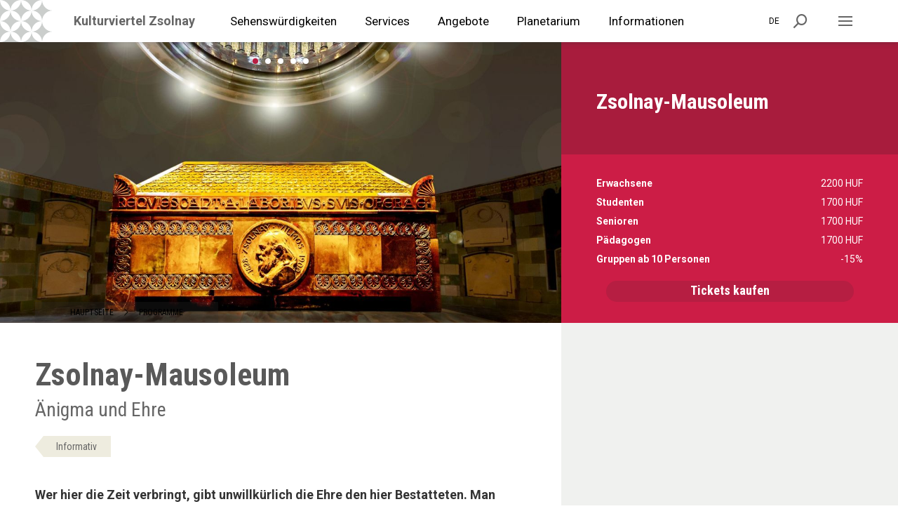

--- FILE ---
content_type: text/html;charset=UTF-8
request_url: https://www.zsolnaynegyed.hu/de/programme/zsolnay-mausoleum
body_size: 7893
content:
<!DOCTYPE html>
<html lang="de"> 
<head>
<title>Zsolnay-Mausoleum - Kulturviertel Zsolnay</title>
<meta charset="utf-8">
<meta name="description" content="Wer hier die Zeit verbringt, gibt unwillkürlich die Ehre den hier Bestatteten. Man sagt, bei der Wintersonnenwende, wenn die Sonne im Scheitel ihrer Bahn ...">
<meta name="author" content="Zsolnay Örökségkezelő Nonprofit Kft.">
<meta name="generator" content="www.zsolnaynegyed.hu CMS">
<meta name="robots" content="index, follow"> 
<meta name="rating" content="general">
<meta name="DC.title" content="Zsolnay-Mausoleum - Zsolnay Negyed">
<meta name="DC.creator" content="Upsolution">
<meta name="DC.subject" content="Zsolnay-Mausoleum">
<meta name="DC.description" content="Wer hier die Zeit verbringt, gibt unwillkürlich die Ehre den hier Bestatteten. Man sagt, bei der Wintersonnenwende, wenn die Sonne im Scheitel ihrer Bahn ...">
<meta name="DC.publisher" content="Zsolnay Örökségkezelő Nonprofit Kft.">
<meta name="DC.contributor" content="Upsolution">
<meta name="DC.type" content="text">
<meta name="DC.format" content="text/html">
<meta name="DC.identifier" content="http://www.zsolnaynegyed.hu">
<meta name="DC.language" content="de">
<meta name="DC.relation" content="http://www.zsolnaynegyed.hu">
<meta name="DC.coverage" content="Hungary">
<meta name="DC.rights" content="Copyright 2026 - All rights reserved.">
<meta name="wot-verification" content="">
<meta property="og:title" content="Zsolnay-Mausoleum - Zsolnay Negyed">
<meta property="og:description" content="Wer hier die Zeit verbringt, gibt unwillkürlich die Ehre den hier Bestatteten. Man sagt, bei der Wintersonnenwende, wenn die Sonne im Scheitel ihrer Bahn ...">
<meta property="og:image" content="https://www.zsolnaynegyed.hu/media/programs/109/mauztot-web.jpg">
<meta property="og:type" content="website">
<meta property="og:site_name" content="Zsolnay Negyed">
<meta property="og:url" content="http://www.zsolnaynegyed.hu/de/programme/zsolnay-mausoleum">
<meta property="og:locale" content="de">
<meta property="og:locale:alternate" content="">
<meta name="msapplication-tap-highlight" content="no">
<meta name="msapplication-TileColor" content="#FFF">
<meta name="theme-color" content="rgba(182, 30, 66, 1)">
<meta http-equiv="X-UA-Compatible" content="IE=edge">
<meta name="mobile-web-app-capable" content="yes">
<meta name="format-detection" content="telephone=no">
<meta name="viewport" content="width=device-width, initial-scale=1.0, maximum-scale=1">
<link rel="dns-prefetch" href="//fonts.googleapis.com">
<link rel="dns-prefetch" href="//cdnjs.cloudflare.com">
<link rel="dns-prefetch" href="//code.jquery.com">
<link rel="apple-touch-icon" sizes="180x180" href="/media/websites/1/apple-touch-icon.png">
<link rel="icon" type="image/png" sizes="32x32" href="/media/websites/1/favicon-32x32.png">
<link rel="icon" type="image/png" sizes="16x16" href="/media/websites/1/favicon-16x16.png">
<link rel="manifest" href="/media/websites/1/site.webmanifest">
<link rel="mask-icon" href="/media/websites/1/safari-pinned-tab.svg" color="#FFF">
<link href="https://fonts.googleapis.com/css?family=Roboto:400,700%7CRoboto+Condensed:300,400,700&amp;subset=latin-ext" rel="stylesheet">
<link rel="stylesheet" type="text/css" media="all" href="/static/css/style.css"> 
<link rel="stylesheet" type="text/css" media="all" href="/static/css/main-color/zsolnay-negyed.css?v=878566"> 
<link rel="stylesheet" type="text/css" media="all" href="/static/css/uj/zsolnaynegyed.css"> 
<meta property="fb:app_id" content="2174010336247024">
<script type="text/javascript"> var _gaq = _gaq || []; _gaq.push(['_setAccount', 'UA-19508152-1']); _gaq.push(['_trackPageview']);
(function() { var ga = document.createElement('script'); ga.type = 'text/javascript'; ga.async = true; ga.src = ('https:' == document.location.protocol ? 'https://ssl' : 'http://www') + '.google-analytics.com/ga.js'; var s = document.getElementsByTagName('script')[0]; s.parentNode.insertBefore(ga, s); })(); </script>
<script type="text/javascript" src="//platform-api.sharethis.com/js/sharethis.js#property=5cb8354c06a1940012103ef3&amp;product=custom-share-buttons"></script>
<script>!function(f,b,e,v,n,t,s){if(f.fbq)return;n=f.fbq=function(){n.callMethod?n.callMethod.apply(n,arguments):n.queue.push(arguments)};if(!f._fbq)f._fbq=n;n.push=n;n.loaded=!0;n.version='2.0';n.queue=[];t=b.createElement(e);t.async=!0;t.src=v;s=b.getElementsByTagName(e)[0];s.parentNode.insertBefore(t,s)}(window, document,'script','https://connect.facebook.net/en_US/fbevents.js');fbq('init', '418121717036628');fbq('track', 'PageView');</script><noscript><img height="1" width="1" style="display:none"src="https://www.facebook.com/tr?id=418121717036628&amp;ev=PageView&amp;noscript=1"/></noscript>
<script async src="https://www.googletagmanager.com/gtag/js?id=G-VXK5V9YYE8"></script><script async src="https://www.googletagmanager.com/gtag/js?id=AW-1004156477"></script><script>  window.dataLayer = window.dataLayer || [];  function gtag(){ dataLayer.push(arguments); }  gtag('js', new Date());    gtag('config', 'G-VXK5V9YYE8');  gtag('config', 'AW-1004156477');
  gtag('event', 'conversion', {'send_to': 'AW-1004156477/68QkCLuZ2eYBEL3s6N4D'});</script>
</head>
<body>
<div id="cookieBox">
<p id="cookieMessage">Az oldalainkba ágyazott Google Adwords kódja marketing célokra, valamint a Google Analytics kódja a látogatottság méréséhez sütiket használ.</p>
<a id="cookieLink" href="/cookie-de">Datenschutzrichtlinie</a>
<a id="cookieDismiss">Ich bin damit einverstanden!</a>
</div>
<div id="subHeader">
<nav class="subHeaderNav">
<ul class="menu clearfix">
<li class="hasSubMenu">
<a href="/de/sehenswurdigkeiten" title="Sehenswürdigkeiten" >Sehenswürdigkeiten</a>
<ul class="subMenu clearfix">
<li asd="0" class="hasSubMenu2"><ul class="subMenu2"><li ><a href="/de/sehenswurdigkeiten/ausstellungen">Ausstellungen</a>
</li>
<li ><a href="/de/sehenswurdigkeiten/vr-universum">VR Universum</a>
</li>
<li ><a href="/de/sehenswurdigkeiten/labor-interaktiver-zauberraum">Labor – Interaktiver Zauberraum</a>
</li>
</ul></li></ul>
</li>
<li class="hasSubMenu">
<a href="/de/angebote" title="Angebote" >Angebote</a>
<ul class="subMenu clearfix">
<li asd="0" class="hasSubMenu2"><ul class="subMenu2"><li ><a href="/de/angebote/fur-touristen">Für Touristen</a>
</li>
<li ><a href="/de/angebote/fur-kinder">Für Kinder</a>
</li>
<li ><a href="/de/angebote/fur-senioren">Für Senioren</a>
</li>
</ul></li></ul>
</li>
<li class="hasSubMenu">
<a href="/de/planetarium" title="Planetarium" >Planetarium</a>
<ul class="subMenu clearfix">
<li asd="0" class="hasSubMenu2"><ul class="subMenu2"><li ><a href="/de/planetarium/uber-das-planetarium">Über das Planetarium</a>
</li>
<li ><a href="/de/planetarium/offnungszeiten-und-eintrittspreise">Öffnungszeiten und Eintrittspreise</a>
</li>
</ul></li></ul>
</li>
<li class="hasSubMenu">
<a href="/de/informationen" title="Informationen" >Informationen</a>
<ul class="subMenu clearfix">
<li asd="0" class="hasSubMenu2"><ul class="subMenu2"><li ><a href="/de/informationen/uber-das-kulturviertel-zsolnay">Über das Kulturviertel Zsolnay</a>
</li>
<li ><a href="/de/informationen/ticketverkauf">Ticketverkauf</a>
</li>
<li ><a href="/de/informationen/offnungszeiten">Öffnungszeiten</a>
</li>
<li ><a href="/de/informationen/kontakt">Kontakt</a>
</li>
<li ><a href="/de/informationen/imagebroschure">Imagebroschüre</a>
</li>
</ul></li></ul>
</li>
<li class="hasSubMenu">
<a href="/de/services" title="Services" >Services</a>
<ul class="subMenu clearfix">
<li asd="0" class="hasSubMenu2"><ul class="subMenu2"><li ><a href="/de/services/gastehaus-zsolnay">Gästehaus Zsolnay</a>
</li>
</ul></li><li class="hasSubMenu2">
<ul class="subMenu2">
<li class="hasSubMenu3">
<a href="/de/services/restaurants-und-cafes">Restaurants und Cafés</a>
<ul class="subMenu3">
<li><a href="/de/services/restaurants-und-cafes/room-bistro-amp-club-de">Room Bistro &amp; Club</a>
</li>
<li><a href="/de/services/restaurants-und-cafes/e78-cafe-de">E78 Café</a>
</li>
<li><a href="/de/services/restaurants-und-cafes/escargo-kaffee-und-kakaobar">Escargo Kaffee- und Kakaobar</a>
</li>
</ul>
</li>
</ul>
</li>
<li class="hasSubMenu2">
<ul class="subMenu2">
<li class="hasSubMenu3">
<a href="/de/vertrieb-von-dienstleistungen">Vertrieb von Dienstleistungen</a>
<ul class="subMenu3">
<li><a href="/de/services/vertrieb-von-dienstleistungen/vertrieb-von-veranstaltungs-und-tagungsraumen">Vertrieb von Veranstaltungs- und Tagungsräumen</a>
</li>
<li><a href="/de/services/vertrieb-von-dienstleistungen/ladenraume-buroflachen">Ladenräume, Büroflächen</a>
</li>
<li><a href="/de/services/vertrieb-von-dienstleistungen/veranstaltung-von-hochzeiten">Veranstaltung von Hochzeiten</a>
</li>
<li><a href="/de/services/vertrieb-von-dienstleistungen/veranstaltung-von-kunstlerischen-programmen">Veranstaltung von künstlerischen Programmen</a>
</li>
</ul>
</li>
</ul>
</li>
</ul>
</li>
</ul>
<div class="mobile">
<ul id="ulMenu" class="menu">
<li class="hasSubMenu">
<a id="subMenuOpen" tabindex="0" aria-label="Sehenswürdigkeiten">Sehenswürdigkeiten<i class="icon-arrowRight"></i></a>
<div class="subMenuBox">
<a tabindex="0" class="backLevel"><i class="icon-arrowLeft"></i>Sehenswürdigkeiten</a>
<ul class="subMenu">
<li><a href="/de/sehenswurdigkeiten/ausstellungen">Ausstellungen</a></li>
<li><a href="/de/sehenswurdigkeiten/vr-universum">VR Universum</a></li>
<li><a href="/de/sehenswurdigkeiten/labor-interaktiver-zauberraum">Labor – Interaktiver Zauberraum</a></li>
</ul>
</div>
</li>
<li class="hasSubMenu">
<a id="subMenuOpen" tabindex="0" aria-label="Angebote">Angebote<i class="icon-arrowRight"></i></a>
<div class="subMenuBox">
<a tabindex="0" class="backLevel"><i class="icon-arrowLeft"></i>Angebote</a>
<ul class="subMenu">
<li><a href="/de/angebote/fur-touristen">Für Touristen</a></li>
<li><a href="/de/angebote/fur-kinder">Für Kinder</a></li>
<li><a href="/de/angebote/fur-senioren">Für Senioren</a></li>
</ul>
</div>
</li>
<li class="hasSubMenu">
<a id="subMenuOpen" tabindex="0" aria-label="Planetarium">Planetarium<i class="icon-arrowRight"></i></a>
<div class="subMenuBox">
<a tabindex="0" class="backLevel"><i class="icon-arrowLeft"></i>Planetarium</a>
<ul class="subMenu">
<li><a href="/de/planetarium/uber-das-planetarium">Über das Planetarium</a></li>
<li><a href="/de/planetarium/offnungszeiten-und-eintrittspreise">Öffnungszeiten und Eintrittspreise</a></li>
</ul>
</div>
</li>
<li class="hasSubMenu">
<a id="subMenuOpen" tabindex="0" aria-label="Informationen">Informationen<i class="icon-arrowRight"></i></a>
<div class="subMenuBox">
<a tabindex="0" class="backLevel"><i class="icon-arrowLeft"></i>Informationen</a>
<ul class="subMenu">
<li><a href="/de/informationen/uber-das-kulturviertel-zsolnay">Über das Kulturviertel Zsolnay</a></li>
<li><a href="/de/informationen/ticketverkauf">Ticketverkauf</a></li>
<li><a href="/de/informationen/offnungszeiten">Öffnungszeiten</a></li>
<li><a href="/de/informationen/kontakt">Kontakt</a></li>
<li><a href="/de/informationen/imagebroschure">Imagebroschüre</a></li>
</ul>
</div>
</li>
<li class="hasSubMenu">
<a id="subMenuOpen" tabindex="0" aria-label="Services">Services<i class="icon-arrowRight"></i></a>
<div class="subMenuBox">
<a tabindex="0" class="backLevel"><i class="icon-arrowLeft"></i>Services</a>
<ul class="subMenu">
<li><a href="/de/services/gastehaus-zsolnay">Gästehaus Zsolnay</a></li>
<li class="hasSubMenu">
<a>Restaurants und Cafés<i class="icon-arrowRight"></i></a>
<div class="subMenuBox2">
<a class="backLevel"><i class="icon-arrowLeft"></i>Restaurants und Cafés</a>
<ul class="subMenu">
<li><a href="/de/services/restaurants-und-cafes/room-bistro-amp-club-de">Room Bistro &amp; Club</a>
</li>
<li><a href="/de/services/restaurants-und-cafes/e78-cafe-de">E78 Café</a>
</li>
<li><a href="/de/services/restaurants-und-cafes/escargo-kaffee-und-kakaobar">Escargo Kaffee- und Kakaobar</a>
</li>
</ul>
</div>
</li>
<li class="hasSubMenu">
<a>Vertrieb von Dienstleistungen<i class="icon-arrowRight"></i></a>
<div class="subMenuBox2">
<a class="backLevel"><i class="icon-arrowLeft"></i>Vertrieb von Dienstleistungen</a>
<ul class="subMenu">
<li><a href="/de/services/vertrieb-von-dienstleistungen/vertrieb-von-veranstaltungs-und-tagungsraumen">Vertrieb von Veranstaltungs- und Tagungsräumen</a>
</li>
<li><a href="/de/services/vertrieb-von-dienstleistungen/ladenraume-buroflachen">Ladenräume, Büroflächen</a>
</li>
<li><a href="/de/services/vertrieb-von-dienstleistungen/veranstaltung-von-hochzeiten">Veranstaltung von Hochzeiten</a>
</li>
<li><a href="/de/services/vertrieb-von-dienstleistungen/veranstaltung-von-kunstlerischen-programmen">Veranstaltung von künstlerischen Programmen</a>
</li>
</ul>
</div>
</li>
</ul>
</div>
</li>
</ul>
</div>
</nav>
<div class="additionsBox clearfix">
<div id="contentLeft" class="contentLeft">
<ul class="additionsMenu clearfix">
</ul>
<ul class="additionsMenu2 clearfix">
</ul>
</div>
<ul class="socialList">
<li class="facebook"><a href="https://www.facebook.com/zsolnaynegyed/" target="_blank" aria-label="Facebook"><i class="icon-facebook"></i></a></li><li class="instagram"><a href="https://www.instagram.com/zsolnay_negyed" target="_blank" aria-label="Instagram"><i class="icon-instagram"></i></a></li><li class="tiktok"><a href="https://www.tiktok.com/@zsolnaynegyed" target="_blank" aria-label="Tiktok"><i class="icon-tik_tok"></i></a></li><li class="youtube"><a href="https://www.youtube.com/channel/UC-ozW20ElRgFH6tsE7eNzkA" target="_blank" aria-label="Youtube"><i class="icon-youtube"></i></a></li><li class="linkedin"><a href="https://www.linkedin.com/company/zsok-nkft" target="_blank" aria-label="Linkedin"><i class="icon-linkedin"></i></a></li></ul>
</div>
</div>
<div id="search">
<div class="topBox">
<div class="formBox">
<form id="searchForm" class="clearfix" method="get">
<div class="inputBox">
<input id="gyorskereso" type="text" value placeholder="Mindestens 3 Zeichen">
</div>
<a class="detailedSearch" href="" data-href="/de/de/programme">Erweiterte Suche</a>
</form>
</div>
</div>
<div class="bottomBox">
<div class="programsSearchBox clearfix">
<h3>Programme</h3>
<ul class="programsSearchList clearfix"></ul>
</div>
<div class="newsSearchBox clearfix">
<h3>Nachrichten</h3>
<ul id="newsQuickSearcher" class="newsSearchList clearfix"></ul>
</div>
<div class="contentSearchBox clearfix">
<h3>Inhalts</h3>
<ul class="contentSearchList clearfix"></ul>
</div>
</div>
</div>
<div id="wrapper">
<header id="mainHeader" class="clearfix">
<div class="ugrolink"><a href="#Tartalom" tabindex="1" aria-label="Ugrás a tartalomhoz">Ugrás a tartalomhoz</a></div>
<a class="site" tabindex="2" href="/de">
<span class="pattern">
<img class="grey" src="/media/websites/1/zsolnaynegyed-grey.svg" alt=""><img class="color" src="/media/websites/1/zsolnaynegyed-color.svg" alt=""><img class="white" src="/media/websites/1/zsolnaynegyed-white.svg" alt=""></span>
<p class="title">Kulturviertel Zsolnay</p>
</a>
<nav class="mainHeaderNav">
<ul class="menu clearfix">
<li><a href="/de/sehenswurdigkeiten" tabindex="2">Sehenswürdigkeiten</a></li>
<li><a href="/de/services" tabindex="3">Services</a></li>
<li><a href="/de/angebote" tabindex="4">Angebote</a></li>
<li><a href="/de/planetarium" tabindex="5">Planetarium</a></li>
<li><a href="/de/informationen" tabindex="6">Informationen</a></li>
</ul>
</nav>
<a class="menuOpen" id="menuOpen" aria-label="Enter billenytűvel lenyitható menü" tabindex="12">
<span id="menuSpan" aria-label="A lenyitható menü bezárása"></span>
<div id="menuDiv"></div>
</a>
<a class="searchOpen" id="searchOpen" aria-label="Keresés" tabindex="11">
<i class="icon-search"></i>
<span></span>
<div id="searchDiv"></div>
</a>
<div class="languagesBox" id="languagesBox" aria-label="Nyelv választó" tabindex="7">
<a id="nyelv" tabindex="8">de</a>
<ul class="languagesMenu" id="languagesMenu">
<li ><a href="/" aria-label="Nyelv választó 
magyar" id="nyelv" tabindex="9">hu</a></li>
<li ><a href="/en" aria-label="Nyelv választó 
angol" id="nyelv" tabindex="10">en</a></li>
</ul>
</div>
</header>
<main>
<a class="menuClose"></a>
<section id="programsInnerSection" data-program="109" data-news-related="" data-galleries-related="" class="">
<div class="topBox clearfix">
<div class="contentLeft">
<div id="photosCaro" class="owl-carousel">
 <div class="photosItem hasBackgroundImage" data-background-image="/media/programs/109/zsolnay-mauzoleum-koporso.jpg"></div>
 <div class="photosItem hasBackgroundImage" data-background-image="/media/programs/109/zsolnay-mauzoleum-madartavlatbol.jpg"></div>
 <div class="photosItem hasBackgroundImage" data-background-image="/media/programs/109/zsolnay-mauzoleum-mennyezet.jpg"></div>
 <div class="photosItem hasBackgroundImage" data-background-image="/media/programs/109/zsolnay-mauzoleum-szembol.jpg"></div>
 <div class="photosItem hasBackgroundImage" data-background-image="/media/programs/109/zsolnay-mauzoleum-telen.jpg"></div>
</div>
</div>
<div class="contentRight">
<div class="topBoxInner hasBackgroundColor" data-background-color="">
<div class="table">
<div class="cell">
<h5>Zsolnay Negyed | Zsolnay-Mausoleum</h5>
<h3>Zsolnay-Mausoleum</h3>
<h4>Änigma und Ehre</h4>
</div>
</div>
</div>
<div class="middleBoxInner hasBackgroundColor" data-background-color="">
<div class="table">
<div class="cell">
<p class="titleText reverse">Ticket-typs</p>
<div class="ticketsBox clearfix withoutTextBox">
<ul class="ticketsList">
<li class="clearfix">
<strong>Erwachsene</strong>
<p>2200 HUF</p>
</li>
<li class="clearfix">
<strong>Studenten</strong>
<p>1700 HUF</p>
</li>
<li class="clearfix">
<strong>Senioren</strong>
<p>1700 HUF</p>
</li>
<li class="clearfix">
<strong>Pädagogen</strong>
<p>1700 HUF</p>
</li>
<li class="clearfix">
<strong>Gruppen ab 10 Personen</strong>
<p>-15%</p>
</li>
</ul>
</div>
<a class="btn" href="https://www.jegymester.hu/hun/Event/38000346/Zsolnay-Mauzoleum" target="_blank">Tickets kaufen</a>
</div>
</div>
</div>
</div>
</div>
<div class="bottomBox clearfix">
<div class="contentLeft">
<div class="programsInnerBox">
<div class="badge"></div>
<div class="nameBox withoutDate">
 <ul class="breadcrumbsList clearfix">
 <li><a href="/de">Hauptseite</a></li>
 <li><i class="icon-arrowRight"></i></li>
 <li><a href="/de/programme">Programme</a></li>
 </ul> 
<h3></h3>
<h1>Zsolnay-Mausoleum</h1>
<h2>Änigma und Ehre</h2>
<ul class="filtersList clearfix">
<li><a href="/de/programme">Informativ</a></li>
</ul>
</div>
<a class="btn" href="#mobileTicketsModal" data-toggle="modal" data-url="">Tickets</a>
 <p class="lead">Wer hier die Zeit verbringt, gibt unwillkürlich die Ehre den hier Bestatteten. Man sagt, bei der Wintersonnenwende, wenn die Sonne im Scheitel ihrer Bahn steht, erhellt das einströmende Licht das Geheimnis des Eosins.</p>
<div class="organizersBox">
<h3>Veranstalter</h3>
<ul class="organizersList clearfix">
<li class="hasLink"><a href="https://www.zsokkft.hu/" target="_blank">Zsolnay Heritage Management</a></li>
</ul>
</div>
<ul class="shareList clearfix">
 <li class="facebook"><a class="st-custom-button" data-network="facebook"><i class="icon-facebook"></i></a></li>
 <li class="messenger"><a class="st-custom-button" data-network="messenger"><i class="icon-messenger"></i></a></li>
 <li class="twitter"><a class="st-custom-button" data-network="twitter"><i class="icon-twitter"></i></a></li>
</ul>
<div class="locationBox clearfix">
<div class="contentLeft">
<p class="titleText">Standort<strong>Zsolnay Negyed | Zsolnay-Mausoleum</strong></p>
<figure class="imgBox">
<img src="/media/places/10/zsolnay-mauzoleum.jpg" alt="Zsolnay Mauzóleum">
</figure>
</div>
<div class="contentRight">
<p class="titleText">Beschreibung</p>
<article class="mainTextBox">
</article>
</div>
</div>
</div>
</div>
<div class="contentRight">
<div class="nextProgramBox">
</div>
<div class="programsBox">
<p class="titleText">Ähnliche Programme</p>
<ul class="programsList clearfix"></ul>
<a class="goToPrograms" href="/de/programme">Weitere Programme</a>
</div>
<div class="galleriesBox">
<a class="caroPager prev"><i class="icon-arrowLeft"></i></a>
<a class="caroPager next"><i class="icon-arrowRight"></i></a>
<p class="titleText">Verwandte Galerien</p>
<div id="galleriesCaroInner" class="owl-carousel"></div>
</div>
<div class="newsBox">
<a class="caroPager prev"><i class="icon-arrowLeft"></i></a>
<a class="caroPager next"><i class="icon-arrowRight"></i></a>
<p class="titleText">Verwandte Nachrichten</p>
<div id="newsCaroInner" class="owl-carousel"></div>
</div>
</div>
</div>
</section>
<section id="logosSection">
<div class="topBox">
<div class="container clearfix">
<a class="btn" href="https://pecsprogram.us19.list-manage.com/subscribe?u=16d14dc34518dd594dc7ec0e7&amp;id=8a4bbe2280" target="_blank">Newsletter abonnieren</a>
<br>
<a class="clearfix" href="http://www.zsokkft.hu/" target="_blank">
<figure class="imgBox" aria-hidden="true">
<img class="grey" src="/static/images/logos/zsok-grey.svg" alt="ZSÖK grey">
<img class="color" src="/static/images/logos/zsok-color.svg" alt="ZSÖK color">
</figure>
<p>Partnerinstitutionen und Orten der Zsolnay Heritage Management</p>
</a>
</div>
</div> 
<div class="middleBox">
<div class="logosBox">
<div class="container">
<div class="logosCaro owl-carousel">
<a class="logosItem" href="https://www.pecsigaleriak.hu/" target="_blank">
<figure class="imgBox">
<div class="cell">
<img class="grey" src="/media/footers/1295/pg-szu-1.png" alt=""><img class="color" src="/media/footers/1295/pg-sz-1.png" alt="">
</div>
</figure>
<p>Pécsi Galériák</p>
</a>
<a class="logosItem" href="http://www.bobita.hu/" target="_blank">
<figure class="imgBox">
<div class="cell">
<img class="grey" src="/media/footers/421/bobitababszinhaz-szurke.svg" alt=""><img class="color" src="/media/footers/421/bobitababszinhaz-szines.svg" alt="">
</div>
</figure>
<p>Bóbita Bábszínház</p>
</a>
<a class="logosItem" href="https://www.pecsibalett.hu/" target="_blank">
<figure class="imgBox">
<div class="cell">
<img class="grey" src="/media/footers/418/pecsibalett-szurke.svg" alt=""><img class="color" src="/media/footers/418/pecsibalett-szines.svg" alt="">
</div>
</figure>
<p>Pécsi Balett</p>
</a>
<a class="logosItem" href="https://m21.pecsigaleriak.hu/" target="_blank">
<figure class="imgBox">
<div class="cell">
<img class="grey" src="/media/footers/415/m21-szurke.svg" alt=""><img class="color" src="/media/footers/415/m21-szines.svg" alt="">
</div>
</figure>
<p>m21 Galéria</p>
</a>
<a class="logosItem" href="http://www.e78.hu/" target="_blank">
<figure class="imgBox">
<div class="cell">
<img class="grey" src="/media/footers/412/e78-szurke.svg" alt=""><img class="color" src="/media/footers/412/e78-szines.svg" alt="">
</div>
</figure>
<p>E78</p>
</a>
<a class="logosItem" href="https://www.kodalykozpont.hu" target="_blank">
<figure class="imgBox">
<div class="cell">
<img class="grey" src="/media/footers/391/kodalykozpont-szurke.svg" alt=""><img class="color" src="/media/footers/391/kodalykozpont-szines.svg" alt="">
</div>
</figure>
<p>Kodály Központ</p>
</a>
<a class="logosItem" href="https://www.pecsorokseg.hu" target="_blank">
<figure class="imgBox">
<div class="cell">
<img class="grey" src="/media/footers/403/vilagorokseg-grey.svg" alt=""><img class="color" src="/media/footers/403/vilagorokseg-color.svg" alt="">
</div>
</figure>
<p>Világörökség Pécs</p>
</a>
<a class="logosItem" href="http://www.kozepkoriegyetem.hu/" target="_blank">
<figure class="imgBox">
<div class="cell">
<img class="grey" src="/media/footers/406/kozepkoriegyetem-szurke.svg" alt=""><img class="color" src="/media/footers/406/kozepkoriegyetem-szines.svg" alt="">
</div>
</figure>
<p>Középkori Egyetem</p>
</a>
<a class="logosItem" href="https://www.pmh.hu" target="_blank">
<figure class="imgBox">
<div class="cell">
<img class="grey" src="/media/footers/400/mih-grey.svg" alt=""><img class="color" src="/media/footers/400/mih-color.svg" alt="">
</div>
</figure>
<p>Művészetek és Irodalom Háza</p>
</a>
<a class="logosItem" href="https://www.eskuvohelyszinpecs.hu" target="_blank">
<figure class="imgBox">
<div class="cell">
<img class="grey" src="/media/footers/394/eskuvohelyszin-szurke.svg" alt=""><img class="color" src="/media/footers/394/eskuvohelyszin-szines.svg" alt="">
</div>
</figure>
<p>Boldogság Háza</p>
</a>
<a class="logosItem" href="http://www.zsokkft.hu/" target="_blank">
<figure class="imgBox">
<div class="cell">
<img class="grey" src="/media/footers/409/zsokkft-szurke.svg" alt=""><img class="color" src="/media/footers/409/zsokkft-szines.svg" alt="">
</div>
</figure>
<p>Zsolnay Örökségkezelő Nonprofit Kft.</p>
</a>
</div>
<a class="caroPager prev"><i class="icon-arrowLeft"></i></a>
<a class="caroPager next"><i class="icon-arrowRight"></i></a>
</div>
</div>
</div>
<div class="extrabox">
<div class="container clearfix">
<p>Unterstützer</p>
</div>
</div>
<div class="bottomBox">
<div class="logosBox">
<div class="container">
<div class="logosCaro owl-carousel">
<a class="logosItem" href="http://www.nka.hu/" target="_blank">
<figure class="imgBox">
<div class="cell">
<img class="grey" src="/media/footers/436/nka-2022-ff.png" alt=""><img class="color" src="/media/footers/436/nka-2022.png" alt=""></div>
</figure>
<p>Nemzeti Kulturális Alap</p>
</a>
<a class="logosItem" href="https://kormany.hu/kulturalis-es-innovacios-miniszterium" target="_blank">
<figure class="imgBox">
<div class="cell">
<img class="grey" src="/media/footers/430/kim-logo-bw.png" alt=""><img class="color" src="/media/footers/430/kim-logo-color1.png" alt=""></div>
</figure>
<p>Kulturális és Innovációs Minisztérium</p>
</a>
<a class="logosItem" href="http://pecs.hu/" target="_blank">
<figure class="imgBox">
<div class="cell">
<img class="grey" src="/media/footers/427/pecs-logo-grey.png" alt=""><img class="color" src="/media/footers/427/pecs-logo-color.png" alt=""></div>
</figure>
<p>Pécs</p>
</a>
<a class="logosItem" href="http://pecs.hu/" target="_blank">
<figure class="imgBox">
<div class="cell">
<img class="grey" src="/media/footers/424/pecscimere-szurke.svg" alt=""><img class="color" src="/media/footers/424/pecscimere-szines.svg" alt=""></div>
</figure>
<p>Pécs</p>
</a>
</div>
<a class="caroPager prev"><i class="icon-arrowLeft"></i></a>
<a class="caroPager next"><i class="icon-arrowRight"></i></a>
</div>
</div>
<div class="logosBox">
<div class="container">
<div class="logosCaro owl-carousel">
<a class="logosItem" href="https://www.pappas.hu/pappas-auto/telephelyek/Pappas-Auto-Pecs~l3666" target="_blank">
<figure class="imgBox">
<div class="cell">
<img class="grey" src="/media/footers/1175/pappas-szurke-01.png" alt=""><img class="color" src="/media/footers/1175/pappas-fekete-01.png" alt=""></div>
</figure>
<p>Pappas</p>
</a>
<a class="logosItem" href="http://pecsisor.hu" target="_blank">
<figure class="imgBox">
<div class="cell">
<img class="grey" src="/media/footers/445/pecsisor-szurke.svg" alt=""><img class="color" src="/media/footers/445/pecsisor-szines.svg" alt=""></div>
</figure>
<p>Pécsi Sörfőzde</p>
</a>
</div>
<a class="caroPager prev"><i class="icon-arrowLeft"></i></a>
<a class="caroPager next"><i class="icon-arrowRight"></i></a>
</div>
</div>
</div>
</section>
</main>
<footer id="mainFooter">
<div class="container">
<nav class="mainFooterNav">
<ul class="menu clearfix">
<li><a href="/impresszum">Impressum</a></li>
</ul>
</nav>
<ul class="contributorsList clearfix">
<li>
<p>Design:</p>
<a href="" target="_blank"><i class="icon-zsok"></i>Zsolnay Heritage Management Non-profit Ltd.</a>
</li>
<li>
<p>Development:</p>
<a href="https://www.upsolution.hu/" target="_blank"><i class="icon-upsolution"></i>Upsolution</a>
</li>
</ul>
<div class="grantsBox right">
<ul class="grantsList">
<li>
<a href="http://www.szechenyiterv.hu/" target="_blank">
<img src="/media/footers/460/szechenyi-terv.svg" alt="Széchenyi Terv">
</a>
</li>
<li class="withoutHref">
<a>
<img src="/media/footers/457/magyarorszag-megujul.svg" alt="Magyarország megújul">
</a>
</li>
<li class="withoutHref right">
<a target="_blank">
<img src="/media/footers/454/europai-unio.svg" alt="Európai Unió">
</a>
</li>
</ul>
</div>
</div>
</footer>
</div>
<div id="ticketsModal" class="modal fade"> 
 <div class="modal-dialog">
 <div class="modal-content">
<div class="topBoxInner">
<div class="table">
<div class="cell">
<time></time>
<h5></h5>
<h3></h3>
<h4></h4>
</div>
</div>
<div class="badge"></div>
</div>
<div class="middleBoxInner">
<div class="table">
<div class="cell">
<p class="titleText reverse">Ticket-typs</p>
<div class="ticketsBox clearfix">
<ul class="ticketsList"></ul>
<article class="mainTextBox"></article>
</div>
<a class="btn" href="" target="_blank">Tickets kaufen</a>
</div>
</div>
</div>
<div class="bottomBoxInner">
<div class="table">
<div class="cell">
<p class="lead"></p>
</div>
</div>
</div>
<a class="modalClose" data-dismiss="modal">
<span></span>
</a>
</div>
</div>
</div>
<div class="modal fade" id="mobileTicketsModal" tabindex="-1" role="dialog" aria-labelledby="mobileTicketsModalLabel" aria-hidden="true">
 <div class="modal-dialog" role="document">
 <div class="modal-content">
 <div class="topBoxInner">
 <div class="table">
 <div class="cell">
 <time class="modalDate"></time>
 <h5 class="modalLocation"></h5>
 <h3 class="modalTitle"></h3>
 <h4 class="modalSubTitle"></h4>
 </div>
 </div>
 <div class="badge modalBadge"></div>
 </div>
 <div class="middleBoxInner">
 <div class="table">
 <div class="cell">
 <p class="titleText reverse">Ticket-typs</p>
 <div class="ticketsBox clearfix">
 <ul class="ticketsList"></ul>
 <article class="mainTextBox"></article>
 </div>
 <a class="btn" href="" target="_blank">Tickets kaufen</a>
 </div>
 </div>
 </div>
 <div class="bottomBoxInner">
 <div class="table">
 <div class="cell">
 <p class="lead modalHeading"></p>
 </div>
 </div>
 </div>
 <a class="modalClose" data-dismiss="modal">
 <span></span>
 </div>
 </div>
 </div>
</div>
 <div id="mobileTicketsModal" class="modal fade">
 <div class="modal-dialog">
 <div class="modal-content">
<div class="middleBoxInner">
<div class="table">
<div class="cell">
<div class="ticketsBox clearfix">
<ul class="ticketsList"></ul>
<article class="mainTextBox"></article>
</div>
<a class="btn" href="" target="_blank">Tickets kaufen</a>
</div>
</div>
</div>
<a class="modalClose" data-dismiss="modal">
<span></span>
</a>
</div>
</div>
</div> 
<script src="/static/js/jquery-1.11.2.min.js"></script>
<script src="/static/js/modernizr.js"></script>
<script src="//cdnjs.cloudflare.com/ajax/libs/cookieconsent2/3.0.3/cookieconsent.min.js" defer></script>
<script src="https://cdnjs.cloudflare.com/ajax/libs/smoothscroll/1.4.9/SmoothScroll.min.js" defer></script>
<script src="/static/js/owlCarousel/owl.carousel.min.js" defer></script>
<script src="/static/js/lightGallery/js/lightgallery.js" defer></script>
<script src="/static/js/lightGallery/js/lg-video.js" defer></script>
<script src="/static/js/lightGallery/js/lg-thumbnail.js" defer></script>
<script src="/static/js/gallery.js" defer></script>
<script src="/static/js/jquery.swipe.js" defer></script>
<script src="/static/js/select2/select2.full.min.js" defer></script>
<script src="/static/js/select2/languages/de.js" defer></script>
<script src="//code.jquery.com/ui/1.12.1/jquery-ui.js" defer></script>
<script src="//cdnjs.cloudflare.com/ajax/libs/jqueryui/1.11.1/i18n/jquery-ui-i18n.min.js" defer></script>
<script src="/static/js/bootstrap/bootstrap.min.js" defer></script>
<script src="/static/js/main.js?v=1750951907" defer></script>
<script src="/static/js/teleki.js?v=1728527332" defer></script>
<script>
/* csogleig - owl-carousel / slideshow nav. */
function slideshowHack(owl) {
var owl_item = '';
var title = '';
var tabcounter = 1;
var owl_item_a_tag = "";
var owl_dots = '';
/* 
megkapja az összes slideshow item a benne lévő A tag 
H2 elemének szövegét a title attribútumba,
az összes A elem tabindexe -1 -et kap, a slideshow item pedig 0-át
*/
owl.on('initialized.owl.carousel', function(e) {
owl_dots = jQuery(".owl-dots");
owl_item = owl.find(".owl-item");
var i = 0;
owl_item.each(function() {
owl_item_a_tag = jQuery(this).find("a");
owl_parent= jQuery(this);
owl_item_a_tag.each(function() {
owl_item_a_tag.attr('tabindex','-1');
title = jQuery(this).find('h2:first').html();
if(title == undefined) {
title = jQuery(this).find('p:first').html();
}
//console.log(title);
owl_parent.attr('title',title);
owl_parent.attr('tabindex','0');
owl_parent.attr('href',jQuery(this).attr('href'));
});
if(owl_dots.length) {
owl_parent.attr('data-id',i);
}
i++;
});
owl.keyup(function (event) { 
const leftkey = 37;
const rightkey = 39;
const tabkey = 9;
const shifttabkey = 16;
// handle cursor keys
console.log('key: '+event.keyCode);
// stop autoplay
if (event.keyCode == leftkey || event.keyCode == rightkey || event.keyCode == tabkey || event.keyCode == shifttabkey) {
owl.trigger('stop.owl.autoplay');
if(event.keyCode == tabkey) {
if(tabcounter==1) {
owl.trigger('to.owl.carousel', [-1, 400]);
if(owl.tabtranslate) {
owl_item.each(function() {
if(jQuery(this).hasClass("cloned")) {
jQuery(this).attr('tabindex','-1');
}
});
}
}
tabcounter++;
}
}
if (event.keyCode == leftkey) {
// go left
owl.trigger('prev.owl.carousel', [700]);
} else if (event.keyCode == rightkey) {
// go right
owl.trigger('next.owl.carousel', [700]);
} else if ((event.keyCode == tabkey)) {
if(jQuery(".owl-dots").length) {
var dots = jQuery(".owl-dots").find(".owl-dot");
dots.each(function() {
jQuery(this).attr('tabindex','-1');
});
}
if(owl.tabtranslate) {
owl.trigger('next.owl.carousel', [700]);
}
} else if ((event.keyCode == shifttabkey)) {
if(owl.tabtranslate) {
owl.trigger('prev.owl.carousel', [700]);
}
}
});
/* AMIKOR VÁLTOZIK A SLIDE */
owl.on('change.owl.carousel', function(e) {
var current = e.item.index;
var current_item = jQuery(e.target).find(".owl-item").eq(current);
//owl_item.removeAttr("tabindex");
current_item.attr('href',current_item.find('a:first').attr('href'));
current_item.attr('tabindex','0'); 
//console.log('!!!!!!!!!!!!!!!!!!!!'); 
//console.log(current_item); 
current_item.keyup(function (e) {
var key = e.which;
if(key == 13) {
//alert(jQuery(this).attr('href'));
//console.log(jQuery(this).attr('href')); 
location.href = jQuery(this).attr('href');
return false; 
}
}); 
});
});
}
function slidehack(owl){
var owl_item = '';
var title = '';
var tabcounter = 1;
var owl_item_a_tag = "";
var owl_dots = '';
owl.keyup(function (event) { 
const leftkey = 37;
const rightkey = 39;
const tabkey = 9;
const shifttabkey = 16;
// handle cursor keys
// console.log('key: '+event.keyCode);
// stop autoplay
if (event.keyCode == leftkey || event.keyCode == rightkey || event.keyCode == tabkey || event.keyCode == shifttabkey) {
owl.trigger('stop.owl.autoplay');
// if(event.keyCode == tabkey) {
// if(tabcounter==1) {
// owl.trigger('to.owl.carousel', [-1, 400]);
// if(owl.tabtranslate) {
// owl_item.each(function() {
// if(jQuery(this).hasClass("cloned")) {
// jQuery(this).attr('tabindex','-1');
// }
// });
// }
// }
// tabcounter++;
// }
}
if (event.keyCode == leftkey) {
// go left
owl.trigger('prev.owl.carousel', [700]);
} else if (event.keyCode == rightkey) {
// go right
owl.trigger('next.owl.carousel', [700]);
} 
// else if ((event.keyCode == tabkey)) {
// if(jQuery(".owl-dots").length) {
// var dots = jQuery(".owl-dots").find(".owl-dot");
// dots.each(function() {
// jQuery(this).attr('tabindex','-1');
// });
// }
// if(owl.tabtranslate) {
// owl.trigger('next.owl.carousel', [700]);
// }
// } 
// else if ((event.keyCode == shifttabkey)) {
// if(owl.tabtranslate) {
// owl.trigger('prev.owl.carousel', [700]);
// }
// }
});
}
jQuery(document).ready(function() {
var owl1 = jQuery("#mainCaro");
var owl2 = jQuery(".logosCaro");
if(owl1.length) {
owl1.tabtranslate = true;
// slideshowHack(owl1);
slidehack(owl1);
}
if(owl2.length) {
owl2.tabtranslate = false;
// slideshowHack(owl2);
slidehack(owl2);
}
});
</script>
<script src="/templates/program/program.js" type="text/javascript" defer="defer"></script>
</body>
</html>

--- FILE ---
content_type: text/css
request_url: https://www.zsolnaynegyed.hu/static/css/main-color/zsolnay-negyed.css?v=878566
body_size: 771
content:
.subMenu a:hover { color: rgba(182, 30, 66, 1); }
.subMenu2 > li.active > a { color: rgba(182, 30, 66, 1); } 
.subMenu3 li.active a { color: rgba(182, 30, 66, 1); } 

.additionsMenu a:hover { color: rgba(182, 30, 66, 1); }
.additionsMenu2 a:hover { color: rgba(182, 30, 66, 1); }
.additionsMenu2 .active a { color: rgba(182, 30, 66, 1); }

.newsSearchList a:hover { color: rgba(182, 30, 66, 1); }
.contentSearchList a:hover { color: rgba(182, 30, 66, 1); }

#mainHeader:after { background-color: rgba(182, 30, 66, 1); }

.site:hover .title { color: rgba(182, 30, 66, 1); }

.menu > li > a:hover { color: rgba(182, 30, 66, 1); }
.menu > li.active > a { color: rgba(182, 30, 66, 1) !important; }

.menuOpen:hover span { background-color: rgba(182, 30, 66, 1); }
.menuOpen:hover span:before { background-color: rgba(182, 30, 66, 1); }
.menuOpen:hover span:after { background-color: rgba(182, 30, 66, 1); }

.searchOpen:hover i { color: rgba(182, 30, 66, 1); }
.searchOpen.close:hover span:before { background-color: rgba(182, 30, 66, 1); }
.searchOpen.close:hover span:after { background-color: rgba(182, 30, 66, 1); }

.mainItem .textBox:hover time { color: rgba(182, 30, 66, 1); }
.mainItem .textBox:hover h2 { color: rgba(182, 30, 66, 1); }

.calendarList > li > a:hover time { color: rgba(182, 30, 66, 1); }
.calendarList > li.opened > a time { color: rgba(182, 30, 66, 1); }

.goToCalendar:hover { color: rgba(182, 30, 66, 1); }
.goToPrograms:hover { color: rgba(182, 30, 66, 1); }
.clearSearch:hover { color: rgba(182, 30, 66, 1); }
.detailedSearch:hover { color: rgba(182, 30, 66, 1); }

.owl-dot:not(.active):hover { background-color: rgba(182, 30, 66, 1) !important; }
.owl-dot.active { background-color: rgba(182, 30, 66, 1) !important; }

.dailyProgramsList a:hover .descriptionBox h3 { color: rgba(182, 30, 66, 1); }

.scrollDown:after { background-color: rgba(182, 30, 66, 1); }

.tagsList a:hover { color: rgba(182, 30, 66, 1); }

.btn, .cc-btn { background-color: rgba(182, 30, 66, 1); }
.btn:hover, .cc-btn:hover { background-color: rgba(168, 28, 61, 1); }

.mainTextBox pre:before { background-color: rgba(182, 30, 66, 1); }
.mainTextBox ul li:before { background-color: rgba(182, 30, 66, 1); }
.mainTextBox ol li:before { color: rgba(182, 30, 66, 1); }
.mainTextBox blockquote:before { color: rgba(182, 30, 66, 1); }

.mainTextBox a:not(.btn):not(.galleryPager) { color: rgba(182, 30, 66, 1); }
.mainTextBox a:not(.btn):not(.galleryPager):hover { color: rgba(168, 28, 61, 1); }

.btGalleryBox .thumbContainer .thumbImgBox:after { background-color: rgba(182, 30, 66, 1); }

.galleryPager { background-color: rgba(182, 30, 66, 1); }
.galleryPager:hover { background-color: color_hover}; }

.galleriesItem .descriptionBox a:not(.withoutHref):hover { color: rgba(182, 30, 66, 1); }

#logosSection .topbox a:hover p { color: rgba(182, 30, 66, 1); }

.contributorsList a:hover { color: rgba(182, 30, 66, 1); }
.contributorsList a:hover i { color: rgba(182, 30, 66, 1); }

.filtersList li.active a { color: rgba(182, 30, 66, 1); }
.filtersList a:hover { color: rgba(182, 30, 66, 1); }

.chbLabel:hover { color: rgba(182, 30, 66, 1); }

.organizersList li.hasLink a:hover { color: rgba(182, 30, 66, 1); }

.locationsItem:not(.withoutHref):hover p { color: rgba(182, 30, 66, 1); }

.inputBox:not(.changeBox) input { border-color: rgba(182, 30, 66, 1); }

.chbInput:checked + .chbLabel { color: rgba(182, 30, 66, 1); }

.linksList > li li a:hover { color: rgba(182, 30, 66, 1); }

.modalClose:hover span:before { background-color: rgba(182, 30, 66, 1); }
.modalClose:hover span:after { background-color: rgba(182, 30, 66, 1); }

.lg-toolbar .lg-icon:hover { color: rgba(182, 30, 66, 1); }
.lg-actions .lg-next:hover { color: rgba(182, 30, 66, 1); }
.lg-actions .lg-prev:hover { color: rgba(182, 30, 66, 1); }
.lg-toogle-thumb:hover:after { color: rgba(182, 30, 66, 1); }

.select2-results__option--highlighted[aria-selected] { color: rgba(182, 30, 66, 1) !important; }
.select2-results__option[aria-selected=true] { color: rgba(182, 30, 66, 1) !important; }

.ui-datepicker-month, .ui-datepicker-week-end .ui-state-default { color: rgba(182, 30, 66, 1); }
.ui-datepicker-current-day { background-color: rgba(182, 30, 66, 1); }

@media (max-width: 1199px) {
    .subHeaderNav .menu li.active > a { color: rgba(182, 30, 66, 1); }
    .subHeaderNav .hasSubMenu.active > a i { color: rgba(182, 30, 66, 1); }
}

.topBoxInner { background-color: rgba(168, 28, 61, 1); }
.middleBoxInner { background-color:  rgba(204, 29, 70, 1); }
.bottomBoxInner { background-color: rgba(168, 28, 61, 1); }

.contentList a:hover h3 { color: rgba(182, 30, 66, 1) ; }

--- FILE ---
content_type: text/css
request_url: https://www.zsolnaynegyed.hu/static/css/uj/zsolnaynegyed.css
body_size: -54
content:
.calendarList {
  background-color: #000;
}
.calendarList > li.withoutDailyPrograms > a time{
  color: #8c8c8c;
}
.galleryPager .icon-arrowRight::before,
.galleryPager .icon-arrowLeft::before{
  color: #FFF;
}

--- FILE ---
content_type: image/svg+xml
request_url: https://www.zsolnaynegyed.hu/media/footers/454/europai-unio.svg
body_size: 9037
content:
<?xml version="1.0" encoding="utf-8"?>
<!-- Generator: Adobe Illustrator 21.0.0, SVG Export Plug-In . SVG Version: 6.00 Build 0)  -->
<svg version="1.1" id="Réteg_1" xmlns="http://www.w3.org/2000/svg" xmlns:xlink="http://www.w3.org/1999/xlink" x="0px" y="0px"
	 width="290px" height="40px" viewBox="0 0 290 40" style="enable-background:new 0 0 290 40;" xml:space="preserve">
<style type="text/css">
	.st0{fill-rule:evenodd;clip-rule:evenodd;fill:#FFFFFF;}
	.st1{fill:#D8D9DA;}
	.st2{fill:#004C98;}
	.st3{fill-rule:evenodd;clip-rule:evenodd;fill:#FFEC00;}
	.st4{fill-rule:evenodd;clip-rule:evenodd;fill:#1A171B;}
</style>
<g>
	<g>
		<rect x="0.412" y="0.405" class="st0" width="289.176" height="39.19"/>
	</g>
	<g>
		<path class="st1" d="M289.588,40H0.412C0.185,40,0,39.819,0,39.595V0.405C0,0.182,0.185,0,0.412,0h289.176
			C289.816,0,290,0.182,290,0.405v39.19C290,39.819,289.816,40,289.588,40z M0.825,39.191h288.351V0.81H0.825V39.191z"/>
	</g>
	<g>
		<rect x="3.415" y="3.904" class="st2" width="46.297" height="32.189"/>
	</g>
	<g>
		<path class="st3" d="M39.026,19.62l-1.115,0.793l0.367,1.227l-1.041-0.754l-1.067,0.747l0.407-1.224l-1.094-0.789h1.359
			l0.433-1.295l0.394,1.295H39.026z M37.587,25.076l-1.112,0.79l0.367,1.23l-1.043-0.754l-1.067,0.747l0.407-1.225l-1.094-0.788
			h1.359l0.434-1.296l0.393,1.296H37.587z M33.738,29.155l-1.113,0.792l0.369,1.227L31.95,30.42l-1.067,0.747l0.409-1.224
			l-1.095-0.788h1.359l0.433-1.296l0.394,1.296H33.738z M22.931,29.155l-1.113,0.792l0.367,1.227l-1.043-0.754l-1.067,0.747
			l0.409-1.224l-1.095-0.788h1.359l0.433-1.296l0.394,1.296H22.931z M19.128,25.076l-1.113,0.79l0.367,1.23l-1.043-0.754
			l-1.067,0.747l0.407-1.225l-1.094-0.788h1.357l0.434-1.296l0.394,1.296H19.128z M37.541,14.023l-1.112,0.793l0.366,1.228
			l-1.041-0.756l-1.07,0.747l0.41-1.224l-1.095-0.789h1.359l0.433-1.295l0.394,1.295H37.541z M33.646,10.088l-1.113,0.79
			l0.366,1.228l-1.043-0.756L30.789,12.1l0.409-1.224l-1.095-0.788h1.36l0.431-1.296l0.396,1.296H33.646z M22.978,10.088
			l-1.112,0.79l0.366,1.228l-1.043-0.756L20.123,12.1l0.409-1.224l-1.096-0.788h1.36l0.433-1.296l0.394,1.296H22.978z
			 M19.174,14.023l-1.112,0.793l0.366,1.228l-1.04-0.756l-1.07,0.747l0.41-1.224l-1.095-0.789h1.359l0.431-1.295l0.394,1.295H19.174
			z M17.643,19.62l-1.112,0.793l0.366,1.227l-1.041-0.754l-1.068,0.747l0.41-1.224l-1.096-0.789h1.36l0.433-1.295l0.394,1.295
			H17.643z M28.404,30.623l-1.112,0.792l0.367,1.228l-1.043-0.754l-1.068,0.749l0.409-1.224l-1.095-0.791h1.359l0.433-1.296
			l0.396,1.296H28.404z M28.404,8.647l-1.112,0.793l0.367,1.228l-1.043-0.756l-1.068,0.749l0.409-1.225l-1.095-0.789h1.359
			l0.433-1.295l0.396,1.295H28.404z"/>
	</g>
	<g>
		<path class="st4" d="M71.792,11.926l-1.22,3.483h2.417L71.792,11.926z M73.71,17.512l-0.519-1.493h-2.827l-0.521,1.493h-0.736
			l2.384-6.596h0.582l2.372,6.596H73.71z"/>
	</g>
	<g>
		<path class="st4" d="M79.262,13.491c-0.974,0-1.129,0.854-1.129,1.741c0.001,0.89,0.155,1.744,1.128,1.744
			c0.974-0.001,1.118-0.853,1.118-1.744C80.379,14.344,80.233,13.491,79.262,13.491 M80.487,17.168
			c-0.235,0.24-0.637,0.402-1.091,0.402c-0.491-0.001-0.902-0.121-1.264-0.593l0.001,2.574h-0.655v-6.598h0.655v0.539
			c0.36-0.481,0.77-0.591,1.262-0.591c0.455-0.001,0.854,0.156,1.091,0.397c0.457,0.461,0.546,1.223,0.546,1.935
			C81.035,15.948,80.941,16.704,80.487,17.168"/>
	</g>
	<g>
		<path class="st4" d="M84.857,13.824c-0.247-0.249-0.428-0.332-0.773-0.332c-0.654,0-1.072,0.529-1.072,1.224l0.001,2.796h-0.655
			v-4.561h0.655v0.559c0.244-0.383,0.735-0.611,1.254-0.611c0.428-0.001,0.753,0.103,1.072,0.425L84.857,13.824z"/>
	</g>
	<g>
		<path class="st4" d="M88.207,13.825c-0.209-0.215-0.502-0.334-0.818-0.334c-0.318,0-0.601,0.119-0.809,0.334
			c-0.329,0.331-0.366,0.899-0.366,1.408c0.003,0.509,0.037,1.075,0.366,1.408c0.21,0.214,0.489,0.337,0.809,0.337
			c0.318-0.001,0.607-0.123,0.818-0.337c0.328-0.332,0.352-0.899,0.352-1.408C88.56,14.722,88.533,14.157,88.207,13.825
			 M88.671,17.049c-0.309,0.314-0.738,0.52-1.282,0.52c-0.546-0.001-0.974-0.207-1.284-0.52c-0.452-0.474-0.545-1.113-0.545-1.816
			c0-0.704,0.089-1.343,0.545-1.814c0.311-0.316,0.738-0.519,1.284-0.519c0.545-0.001,0.972,0.202,1.281,0.519
			c0.455,0.47,0.545,1.11,0.545,1.814C89.215,15.936,89.123,16.575,88.671,17.049"/>
	</g>
	<g>
		<path class="st4" d="M90.503,10.906h0.735v0.749h-0.735V10.906z M90.055,19.558h-0.474v-0.582h0.355
			c0.455,0,0.601-0.22,0.601-0.668v-5.325h0.655v5.356C91.192,19.03,90.836,19.558,90.055,19.558"/>
	</g>
	<g>
		<path class="st4" d="M95.396,14.148c-0.173-0.416-0.576-0.684-1.048-0.684s-0.872,0.269-1.044,0.685
			c-0.101,0.249-0.119,0.39-0.138,0.757h2.363C95.514,14.539,95.494,14.398,95.396,14.148 M93.166,15.409
			c0,1,0.464,1.575,1.318,1.575c0.519,0,0.818-0.156,1.173-0.52l0.445,0.397c-0.452,0.468-0.874,0.708-1.635,0.708
			c-1.182-0.001-1.956-0.723-1.956-2.337c0-1.474,0.701-2.332,1.837-2.332c1.157-0.001,1.837,0.853,1.837,2.202l0.001,0.306H93.166z
			"/>
	</g>
	<g>
		<polygon class="st4" points="100.446,17.512 99.028,15.178 98.156,16.197 98.156,17.512 97.5,17.512 97.5,10.916 98.156,10.916 
			98.156,15.324 100.174,12.951 100.991,12.951 99.473,14.697 101.255,17.512 		"/>
	</g>
	<g>
		<path class="st4" d="M103.547,17.512c-0.763,0-1.145-0.546-1.145-1.224l0.001-2.796h-0.562v-0.509h0.562v-1.426h0.655v1.426h0.953
			v0.509h-0.953v2.776c0,0.418,0.19,0.671,0.607,0.671h0.346v0.574H103.547z"/>
	</g>
	<g>
		<path class="st4" d="M109.953,15.409H108.7c-0.674,0-1.003,0.279-1.003,0.806c0.001,0.527,0.319,0.776,1.028,0.776
			c0.383,0,0.718-0.026,1-0.306c0.156-0.145,0.227-0.405,0.227-0.783V15.409z M109.953,17.512v-0.435
			c-0.36,0.37-0.691,0.493-1.289,0.493c-0.617-0.001-0.984-0.121-1.265-0.416c-0.217-0.227-0.336-0.567-0.336-0.931
			c0.001-0.796,0.546-1.317,1.545-1.317h1.346v-0.432c0-0.669-0.326-1.001-1.146-1.001c-0.57,0-0.862,0.137-1.128,0.52l-0.444-0.418
			c0.4-0.527,0.854-0.676,1.583-0.676c1.2,0,1.79,0.527,1.79,1.519v3.094H109.953z"/>
	</g>
	<g>
		<polygon class="st4" points="111.758,17.512 111.758,16.938 114.248,13.545 111.895,13.545 111.895,12.951 115.002,12.951 
			115.002,13.517 112.503,16.919 115.002,16.919 115.002,17.512 		"/>
	</g>
	<g>
		<polygon class="st4" points="118.404,17.512 118.404,10.916 122.423,10.916 122.423,11.545 119.094,11.545 119.094,13.87 
			121.932,13.87 121.932,14.501 119.094,14.501 119.094,16.88 122.423,16.88 122.423,17.512 		"/>
	</g>
	<g>
		<path class="st4" d="M126.48,17.512v-0.509c-0.318,0.371-0.765,0.566-1.265,0.566c-0.481-0.001-0.881-0.149-1.155-0.429
			c-0.318-0.314-0.454-0.749-0.454-1.276l0.001-2.913h0.654v2.809c0,0.806,0.417,1.217,1.091,1.217
			c0.674-0.001,1.116-0.418,1.116-1.217l0.003-2.809h0.655v4.561H126.48z"/>
	</g>
	<g>
		<path class="st4" d="M131.186,13.824c-0.247-0.249-0.43-0.332-0.774-0.332c-0.654,0-1.072,0.529-1.072,1.224l0.001,2.796h-0.655
			v-4.561h0.655v0.559c0.244-0.383,0.735-0.611,1.254-0.611c0.427-0.001,0.755,0.103,1.074,0.425L131.186,13.824z"/>
	</g>
	<g>
		<path class="st4" d="M133.872,12.008h-0.601l0.799-1.416h0.782L133.872,12.008z M134.535,13.825
			c-0.213-0.215-0.504-0.334-0.82-0.334c-0.318,0-0.6,0.119-0.811,0.334c-0.326,0.331-0.363,0.899-0.363,1.408
			c0.003,0.509,0.037,1.075,0.363,1.408c0.211,0.214,0.492,0.337,0.811,0.337c0.318-0.001,0.607-0.123,0.818-0.337
			c0.328-0.332,0.353-0.899,0.353-1.408C134.887,14.722,134.86,14.157,134.535,13.825 M134.998,17.049
			c-0.309,0.314-0.738,0.52-1.282,0.52c-0.545-0.001-0.974-0.207-1.282-0.52c-0.457-0.474-0.546-1.113-0.546-1.816
			c0.001-0.704,0.089-1.343,0.546-1.814c0.309-0.316,0.736-0.519,1.282-0.519c0.546-0.001,0.972,0.202,1.281,0.519
			c0.455,0.47,0.546,1.11,0.546,1.814C135.543,15.936,135.452,16.575,134.998,17.049"/>
	</g>
	<g>
		<path class="st4" d="M138.647,13.491c-0.974,0-1.128,0.854-1.128,1.741c0,0.89,0.153,1.744,1.125,1.744
			c0.976-0.001,1.119-0.853,1.119-1.744C139.765,14.344,139.62,13.491,138.647,13.491 M139.873,17.168
			c-0.235,0.24-0.637,0.402-1.091,0.402c-0.491-0.001-0.902-0.121-1.262-0.593v2.574h-0.655v-6.598h0.655v0.539
			c0.36-0.481,0.772-0.591,1.262-0.591c0.455-0.001,0.854,0.156,1.091,0.397c0.454,0.461,0.546,1.223,0.546,1.935
			C140.42,15.948,140.327,16.704,139.873,17.168"/>
	</g>
	<g>
		<path class="st4" d="M144.278,15.409h-1.254c-0.675,0-1.003,0.279-1.003,0.806c0,0.527,0.321,0.776,1.028,0.776
			c0.383,0,0.719-0.026,1-0.306c0.157-0.145,0.227-0.405,0.227-0.783L144.278,15.409z M144.278,17.512v-0.435
			c-0.363,0.37-0.692,0.493-1.291,0.493c-0.618-0.001-0.984-0.121-1.265-0.416c-0.217-0.227-0.336-0.567-0.336-0.931
			c0.001-0.796,0.548-1.317,1.545-1.317h1.348v-0.432c0-0.669-0.328-1.001-1.146-1.001c-0.57,0-0.864,0.137-1.129,0.52l-0.443-0.418
			c0.4-0.527,0.852-0.676,1.582-0.676c1.199,0,1.79,0.527,1.79,1.519l0.001,3.094H144.278z"/>
	</g>
	<g>
		<path class="st4" d="M146.447,12.951h0.655v4.561h-0.655V12.951z M146.413,10.905h0.735v0.749h-0.735V10.905z"/>
	</g>
	<g>
		<path class="st4" d="M153.072,17.568c-1.311,0-2.258-0.918-2.258-2.233v-4.419h0.696v4.361c0,1.001,0.614,1.66,1.56,1.66
			c0.946,0,1.573-0.658,1.573-1.659v-4.363h0.692v4.419C155.335,16.65,154.381,17.57,153.072,17.568"/>
	</g>
	<g>
		<path class="st4" d="M159.775,17.512v-2.806c0-0.809-0.427-1.214-1.099-1.214c-0.674,0-1.109,0.418-1.109,1.214v2.806h-0.655
			v-4.561h0.655v0.501c0.319-0.371,0.753-0.553,1.254-0.553c0.484,0,0.872,0.149,1.145,0.425c0.321,0.316,0.464,0.741,0.464,1.27
			l0.001,2.918H159.775z"/>
	</g>
	<g>
		<path class="st4" d="M161.945,12.951h0.655v4.561h-0.655V12.951z M161.911,10.905h0.735v0.749h-0.735V10.905z"/>
	</g>
	<g>
		<path class="st4" d="M165.911,12.008h-0.603l0.8-1.416h0.784L165.911,12.008z M166.574,13.825
			c-0.209-0.215-0.502-0.334-0.818-0.334c-0.318,0-0.6,0.119-0.809,0.334c-0.329,0.331-0.366,0.899-0.366,1.408
			c0.001,0.509,0.037,1.075,0.366,1.408c0.209,0.214,0.489,0.337,0.809,0.337c0.318-0.001,0.607-0.123,0.818-0.337
			c0.328-0.332,0.353-0.899,0.353-1.408C166.928,14.722,166.898,14.157,166.574,13.825 M167.037,17.049
			c-0.309,0.314-0.739,0.52-1.282,0.52c-0.545-0.001-0.974-0.207-1.284-0.52c-0.452-0.474-0.545-1.113-0.545-1.816
			c0-0.704,0.089-1.343,0.545-1.814c0.311-0.316,0.736-0.519,1.284-0.519c0.545-0.001,0.972,0.202,1.281,0.519
			c0.455,0.47,0.546,1.11,0.546,1.814C167.582,15.936,167.491,16.575,167.037,17.049"/>
	</g>
	<g>
		<path class="st4" d="M172.342,17.512c-0.76,0-1.146-0.546-1.146-1.224l0.003-2.796h-0.562v-0.509h0.562v-1.426h0.655v1.426h0.953
			v0.509h-0.953v2.776c0,0.418,0.19,0.671,0.607,0.671h0.346v0.574H172.342z"/>
	</g>
	<g>
		<path class="st4" d="M175.584,12.007h-0.601l0.801-1.415h0.779L175.584,12.007z M176.492,15.409h-1.254
			c-0.674,0-1.004,0.279-1.004,0.806c0.001,0.527,0.323,0.776,1.03,0.776c0.383,0,0.721-0.026,0.999-0.306
			c0.159-0.145,0.228-0.405,0.228-0.783L176.492,15.409z M176.492,17.512v-0.435c-0.365,0.37-0.692,0.493-1.289,0.493
			c-0.623-0.001-0.983-0.121-1.268-0.416c-0.216-0.227-0.335-0.567-0.335-0.931c0.001-0.796,0.546-1.317,1.543-1.317h1.349v-0.432
			c0-0.669-0.328-1.001-1.146-1.001c-0.57,0-0.864,0.137-1.126,0.52l-0.445-0.418c0.401-0.527,0.851-0.676,1.579-0.676
			c1.201,0,1.794,0.527,1.794,1.519l0.003,3.094H176.492z"/>
	</g>
	<g>
		<path class="st4" d="M184.405,17.512v-2.806c0-0.809-0.424-1.214-1.099-1.214c-0.651,0-1.119,0.418-1.119,1.14v2.88h-0.654v-2.806
			c0-0.809-0.427-1.214-1.104-1.214c-0.667,0-1.115,0.418-1.115,1.214v2.806h-0.657v-4.561h0.657v0.501
			c0.321-0.371,0.762-0.553,1.265-0.553c0.616,0,1.096,0.26,1.37,0.757c0.348-0.499,0.844-0.757,1.475-0.757
			c0.484,0,0.879,0.158,1.153,0.425c0.321,0.316,0.484,0.741,0.484,1.27l0.001,2.918H184.405z"/>
	</g>
	<g>
		<path class="st4" d="M188.987,13.825c-0.211-0.215-0.501-0.334-0.82-0.334c-0.321,0-0.601,0.119-0.811,0.334
			c-0.326,0.331-0.365,0.899-0.365,1.408c0.003,0.509,0.038,1.075,0.365,1.408c0.21,0.214,0.491,0.337,0.811,0.337
			c0.321-0.001,0.607-0.123,0.817-0.337c0.331-0.332,0.355-0.899,0.355-1.408C189.341,14.722,189.312,14.157,188.987,13.825
			 M189.448,17.049c-0.308,0.314-0.736,0.52-1.281,0.52c-0.545-0.001-0.973-0.207-1.279-0.52c-0.458-0.474-0.549-1.113-0.549-1.816
			c0.001-0.704,0.089-1.343,0.549-1.814c0.306-0.316,0.735-0.519,1.279-0.519c0.546-0.001,0.972,0.202,1.279,0.519
			c0.46,0.47,0.549,1.11,0.549,1.814C189.997,15.936,189.907,16.575,189.448,17.049"/>
	</g>
	<g>
		<path class="st4" d="M192.856,13.492c-0.976,0-1.118,0.854-1.118,1.707c0,0.848,0.142,1.701,1.118,1.701
			c0.969,0,1.105-0.853,1.105-1.701C193.961,14.344,193.825,13.492,192.856,13.492 M192.753,19.604
			c-0.668,0-1.045-0.176-1.518-0.608l0.428-0.429c0.325,0.299,0.556,0.455,1.074,0.455c0.864,0,1.224-0.623,1.224-1.399v-0.712
			c-0.36,0.471-0.77,0.593-1.254,0.593c-0.45,0-0.841-0.168-1.082-0.408c-0.443-0.455-0.543-1.159-0.543-1.897
			c0-0.743,0.101-1.447,0.543-1.902c0.241-0.241,0.638-0.397,1.094-0.397c0.494-0.001,0.888,0.111,1.252,0.593l0.001-0.54h0.647
			v4.698C194.619,18.782,193.927,19.604,192.753,19.604"/>
	</g>
	<g>
		<path class="st4" d="M198.715,15.409h-1.254c-0.677,0-1.004,0.279-1.004,0.806c0,0.527,0.319,0.776,1.026,0.776
			c0.384,0,0.721-0.026,1.003-0.306c0.153-0.145,0.228-0.405,0.228-0.783L198.715,15.409z M198.715,17.512v-0.435
			c-0.365,0.37-0.692,0.493-1.294,0.493c-0.618-0.001-0.983-0.121-1.265-0.416c-0.216-0.227-0.333-0.567-0.333-0.931
			c0.001-0.796,0.543-1.317,1.543-1.317h1.349v-0.432c0-0.669-0.332-1.001-1.15-1.001c-0.569,0-0.864,0.137-1.126,0.52l-0.441-0.418
			c0.397-0.527,0.85-0.676,1.579-0.676c1.2,0,1.791,0.527,1.791,1.519v3.094H198.715z"/>
	</g>
	<g>
		<path class="st4" d="M202.134,17.512c-0.76,0-1.146-0.546-1.146-1.224l0.001-2.796h-0.563v-0.509h0.563v-1.426h0.654v1.426h0.955
			v0.509h-0.955v2.776c0,0.418,0.194,0.671,0.607,0.671h0.348v0.574H202.134z"/>
	</g>
	<g>
		<path class="st4" d="M205.376,12.007h-0.601l0.801-1.415h0.784L205.376,12.007z M206.284,15.409h-1.254c-0.675,0-1,0.279-1,0.806
			c0,0.527,0.315,0.776,1.024,0.776c0.384,0,0.718-0.026,1.003-0.306c0.156-0.145,0.226-0.405,0.226-0.783L206.284,15.409z
			 M206.284,17.512v-0.435c-0.362,0.37-0.692,0.493-1.292,0.493c-0.616-0.001-0.984-0.121-1.262-0.416
			c-0.216-0.227-0.338-0.567-0.338-0.931c0.001-0.796,0.548-1.317,1.548-1.317h1.345v-0.432c0-0.669-0.328-1.001-1.146-1.001
			c-0.573,0-0.864,0.137-1.131,0.52l-0.441-0.418c0.397-0.527,0.854-0.676,1.582-0.676c1.2,0,1.789,0.527,1.789,1.519v3.094H206.284
			z"/>
	</g>
	<g>
		<path class="st4" d="M209.861,17.568c-0.755,0-1.348-0.175-1.837-0.656l0.438-0.449c0.352,0.383,0.833,0.529,1.387,0.529
			c0.736,0,1.194-0.267,1.194-0.804c0.001-0.397-0.23-0.623-0.746-0.669l-0.735-0.066c-0.875-0.071-1.339-0.47-1.339-1.218
			c0-0.834,0.691-1.335,1.648-1.335c0.635-0.001,1.21,0.158,1.607,0.49l-0.426,0.435c-0.316-0.249-0.731-0.36-1.193-0.36
			c-0.657,0-1.003,0.288-1.003,0.751c0.003,0.389,0.218,0.619,0.782,0.665l0.722,0.064c0.78,0.077,1.316,0.38,1.316,1.233
			C211.678,17.057,210.942,17.57,209.861,17.568"/>
	</g>
	<g>
		<path class="st4" d="M214.513,12.007h-0.599l0.797-1.415h0.782L214.513,12.007z M215.421,15.409h-1.252
			c-0.677,0-1.003,0.279-1.003,0.806c0,0.527,0.319,0.776,1.026,0.776c0.382,0,0.721-0.026,1.001-0.306
			c0.156-0.145,0.228-0.405,0.228-0.783V15.409z M215.421,17.512v-0.435c-0.363,0.37-0.691,0.493-1.291,0.493
			c-0.618-0.001-0.984-0.121-1.267-0.416c-0.217-0.227-0.333-0.567-0.333-0.931c0.001-0.796,0.545-1.317,1.542-1.317h1.349v-0.432
			c0-0.669-0.331-1.001-1.149-1.001c-0.57,0-0.864,0.137-1.126,0.52l-0.443-0.418c0.4-0.527,0.853-0.676,1.58-0.676
			c1.199,0,1.792,0.527,1.792,1.519l0.001,3.094H215.421z"/>
	</g>
	<g>
		<polygon class="st4" points="219.087,17.512 218.51,17.512 216.873,12.951 217.578,12.951 218.798,16.613 220.026,12.951 
			220.735,12.951 		"/>
	</g>
	<g>
		<path class="st4" d="M224.035,15.409h-1.254c-0.672,0-1,0.279-1,0.806c0,0.527,0.319,0.776,1.03,0.776
			c0.383,0,0.716-0.026,0.999-0.306c0.157-0.145,0.224-0.405,0.224-0.783L224.035,15.409z M224.035,17.512v-0.435
			c-0.359,0.37-0.692,0.493-1.289,0.493c-0.618-0.001-0.983-0.121-1.265-0.416c-0.216-0.227-0.336-0.567-0.336-0.931
			c0-0.796,0.546-1.317,1.546-1.317h1.345v-0.432c0-0.669-0.323-1.001-1.142-1.001c-0.574,0-0.864,0.137-1.13,0.52l-0.445-0.418
			c0.401-0.527,0.854-0.676,1.583-0.676c1.201,0,1.79,0.527,1.79,1.519l0.001,3.094H224.035z"/>
	</g>
	<g>
		<path class="st4" d="M227.324,17.512c-0.78,0-1.139-0.52-1.139-1.212l0.001-5.383h0.658v5.351c0,0.448,0.14,0.671,0.599,0.671
			h0.355v0.574H227.324z"/>
	</g>
	<g>
		<polygon class="st4" points="228.807,18.846 228.807,16.696 229.609,16.696 229.609,18.111 		"/>
	</g>
	<g>
		<path class="st4" d="M235.866,15.409h-1.254c-0.674,0-1.004,0.279-1.004,0.806c0.001,0.527,0.323,0.776,1.028,0.776
			c0.384,0,0.722-0.026,1-0.306c0.159-0.145,0.228-0.405,0.228-0.783L235.866,15.409z M235.866,17.512v-0.435
			c-0.365,0.37-0.692,0.493-1.289,0.493c-0.623-0.001-0.984-0.121-1.268-0.416c-0.217-0.227-0.335-0.567-0.335-0.931
			c0.001-0.796,0.545-1.317,1.543-1.317h1.349v-0.432c0-0.669-0.328-1.001-1.146-1.001c-0.57,0-0.864,0.137-1.128,0.52l-0.444-0.418
			c0.4-0.527,0.851-0.676,1.579-0.676c1.203,0,1.794,0.527,1.794,1.519l0.003,3.094H235.866z"/>
	</g>
	<g>
		<polygon class="st4" points="237.672,17.512 237.672,16.938 240.163,13.545 237.805,13.545 237.805,12.951 240.916,12.951 
			240.916,13.517 238.414,16.919 240.916,16.919 240.916,17.512 		"/>
	</g>
	<g>
		<polygon class="st4" points="244.219,17.512 244.219,10.916 248.237,10.916 248.237,11.545 244.911,11.545 244.911,13.87 
			247.746,13.87 247.746,14.501 244.911,14.501 244.911,16.88 248.237,16.88 248.237,17.512 		"/>
	</g>
	<g>
		<path class="st4" d="M252.297,17.512v-0.509c-0.321,0.371-0.767,0.566-1.267,0.566c-0.479-0.001-0.882-0.149-1.153-0.429
			c-0.318-0.314-0.454-0.749-0.454-1.276l0.001-2.913h0.654v2.809c0,0.806,0.414,1.217,1.091,1.217
			c0.672-0.001,1.119-0.418,1.119-1.217v-2.809h0.655v4.561H252.297z"/>
	</g>
	<g>
		<path class="st4" d="M256.994,13.824c-0.248-0.249-0.431-0.332-0.774-0.332c-0.654,0-1.075,0.529-1.075,1.224l0.001,2.796h-0.654
			v-4.561h0.654v0.559c0.243-0.383,0.735-0.611,1.252-0.611c0.428-0.001,0.756,0.103,1.074,0.425L256.994,13.824z"/>
	</g>
	<g>
		<path class="st4" d="M259.677,12.008h-0.601l0.8-1.416h0.78L259.677,12.008z M260.341,13.825c-0.21-0.215-0.504-0.334-0.82-0.334
			c-0.318,0-0.6,0.119-0.81,0.334c-0.325,0.331-0.365,0.899-0.365,1.408c0,0.509,0.037,1.075,0.365,1.408
			c0.211,0.214,0.492,0.337,0.81,0.337c0.318-0.001,0.609-0.123,0.82-0.337c0.326-0.332,0.352-0.899,0.352-1.408
			C260.696,14.722,260.667,14.157,260.341,13.825 M260.804,17.049c-0.309,0.314-0.738,0.52-1.282,0.52
			c-0.548-0.001-0.974-0.207-1.284-0.52c-0.452-0.474-0.545-1.113-0.545-1.816c0.001-0.704,0.091-1.343,0.545-1.814
			c0.309-0.316,0.736-0.519,1.284-0.519c0.548-0.001,0.973,0.202,1.281,0.519c0.455,0.47,0.545,1.11,0.545,1.814
			C261.348,15.936,261.256,16.575,260.804,17.049"/>
	</g>
	<g>
		<path class="st4" d="M264.446,13.491c-0.973,0-1.128,0.854-1.128,1.741c0,0.89,0.153,1.744,1.126,1.744
			c0.974-0.001,1.119-0.853,1.119-1.744C265.563,14.344,265.417,13.491,264.446,13.491 M265.674,17.168
			c-0.238,0.24-0.64,0.402-1.095,0.402c-0.489-0.001-0.901-0.121-1.261-0.593v2.574h-0.657v-6.598h0.657v0.539
			c0.362-0.481,0.77-0.591,1.261-0.591c0.455-0.001,0.857,0.156,1.092,0.397c0.457,0.461,0.545,1.223,0.545,1.935
			C266.216,15.948,266.127,16.704,265.674,17.168"/>
	</g>
	<g>
		<path class="st4" d="M270.066,15.409h-1.254c-0.672,0-1,0.279-1,0.806c0.001,0.527,0.319,0.776,1.026,0.776
			c0.383,0,0.721-0.026,1.001-0.306c0.156-0.145,0.226-0.405,0.226-0.783L270.066,15.409z M270.066,17.512v-0.435
			c-0.36,0.37-0.692,0.493-1.289,0.493c-0.618-0.001-0.983-0.121-1.264-0.416c-0.217-0.227-0.339-0.567-0.339-0.931
			c0.001-0.796,0.549-1.317,1.548-1.317h1.345v-0.432c0-0.669-0.328-1.001-1.146-1.001c-0.57,0-0.864,0.137-1.126,0.52l-0.445-0.418
			c0.401-0.527,0.854-0.676,1.583-0.676c1.197,0,1.791,0.527,1.791,1.519l0.001,3.094H270.066z"/>
	</g>
	<g>
		<path class="st4" d="M272.224,12.951h0.657v4.561h-0.657V12.951z M272.19,10.905h0.738v0.749h-0.738V10.905z"/>
	</g>
	<g>
		<path class="st4" d="M71.607,28.694c-0.972,0-1.609-0.251-2.218-0.87l0.474-0.484c0.536,0.548,1.037,0.724,1.765,0.724
			c0.946-0.001,1.528-0.455,1.528-1.224c0.001-0.341-0.101-0.639-0.309-0.822c-0.209-0.188-0.374-0.241-0.845-0.318l-0.753-0.118
			c-0.511-0.084-0.912-0.253-1.194-0.501c-0.325-0.295-0.491-0.702-0.491-1.231c0-1.12,0.791-1.861,2.074-1.861
			c0.828-0.001,1.372,0.212,1.928,0.721l-0.447,0.457c-0.397-0.373-0.826-0.566-1.509-0.566c-0.864,0-1.362,0.488-1.362,1.223
			c0,0.322,0.089,0.582,0.291,0.759c0.2,0.175,0.538,0.306,0.872,0.364l0.709,0.11c0.61,0.091,0.909,0.221,1.182,0.462
			c0.356,0.306,0.546,0.757,0.546,1.305C73.846,27.978,72.953,28.695,71.607,28.694"/>
	</g>
	<g>
		<polygon class="st4" points="74.724,28.637 74.724,28.063 77.214,24.67 74.86,24.67 74.86,24.077 77.967,24.077 77.967,24.644 
			75.467,28.044 77.967,28.044 77.967,28.637 		"/>
	</g>
	<g>
		<path class="st4" d="M81.591,24.95c-0.209-0.214-0.502-0.332-0.818-0.332c-0.318-0.001-0.6,0.118-0.811,0.332
			c-0.326,0.332-0.363,0.899-0.363,1.408c0.001,0.509,0.037,1.075,0.363,1.408c0.211,0.214,0.492,0.337,0.811,0.337
			c0.318,0,0.609-0.121,0.818-0.337c0.328-0.332,0.353-0.897,0.353-1.408C81.946,25.847,81.918,25.282,81.591,24.95 M82.055,28.174
			c-0.309,0.314-0.739,0.52-1.282,0.52c-0.545,0-0.974-0.207-1.284-0.519c-0.452-0.475-0.545-1.114-0.545-1.818
			c0-0.704,0.089-1.343,0.545-1.814c0.311-0.316,0.736-0.519,1.284-0.519c0.545-0.001,0.972,0.202,1.281,0.519
			c0.455,0.47,0.546,1.11,0.546,1.814C82.6,27.061,82.509,27.7,82.055,28.174"/>
	</g>
	<g>
		<path class="st4" d="M85.661,28.694c-1.129,0-1.983-0.779-1.983-2.337c0-1.556,0.854-2.332,1.982-2.332
			c0.618,0,1.01,0.165,1.474,0.676l-0.445,0.425c-0.338-0.379-0.601-0.507-1.028-0.507c-0.435-0.001-0.8,0.175-1.037,0.519
			c-0.207,0.293-0.291,0.646-0.291,1.22c0,0.575,0.082,0.926,0.291,1.225c0.237,0.344,0.601,0.519,1.037,0.519
			c0.43,0,0.691-0.14,1.027-0.519l0.447,0.435C86.671,28.526,86.276,28.695,85.661,28.694"/>
	</g>
	<g>
		<path class="st4" d="M88.299,24.077h0.655v4.559h-0.655V24.077z M88.264,22.031H89v0.749h-0.736V22.031z"/>
	</g>
	<g>
		<path class="st4" d="M92.148,23.134h-0.601l0.801-1.416h0.782L92.148,23.134z M93.056,26.534h-1.254
			c-0.672,0-1.001,0.279-1.001,0.806s0.319,0.777,1.027,0.777c0.383-0.001,0.719-0.027,1-0.306c0.157-0.146,0.227-0.406,0.227-0.785
			L93.056,26.534z M93.056,28.637V28.2c-0.363,0.371-0.691,0.494-1.291,0.494c-0.618-0.001-0.984-0.123-1.265-0.416
			c-0.217-0.227-0.335-0.567-0.335-0.931c0-0.796,0.546-1.315,1.543-1.315h1.348v-0.434c0-0.668-0.326-1.001-1.146-1.001
			c-0.57,0-0.864,0.137-1.129,0.52L90.338,24.7c0.4-0.527,0.852-0.676,1.582-0.676c1.199,0,1.79,0.529,1.79,1.519l0.003,3.094
			H93.056z"/>
	</g>
	<g>
		<path class="st4" d="M96.344,28.637c-0.783,0-1.139-0.519-1.139-1.211l0.001-5.385h0.655v5.354c0,0.445,0.142,0.669,0.599,0.669
			l0.357-0.001v0.574H96.344z"/>
	</g>
	<g>
		<path class="st4" d="M97.845,24.077h0.655v4.559h-0.655V24.077z M97.81,22.031h0.735v0.749H97.81V22.031z"/>
	</g>
	<g>
		<path class="st4" d="M101.475,28.694c-0.753,0-1.346-0.176-1.837-0.656l0.438-0.448c0.355,0.382,0.834,0.527,1.389,0.527
			c0.738-0.001,1.191-0.267,1.191-0.804c0-0.397-0.228-0.623-0.746-0.669l-0.735-0.066c-0.872-0.072-1.338-0.47-1.338-1.218
			c0-0.834,0.691-1.335,1.647-1.335c0.637,0,1.209,0.156,1.609,0.49l-0.426,0.435c-0.319-0.249-0.729-0.36-1.193-0.36
			c-0.655,0-1,0.288-1,0.751c0.001,0.389,0.217,0.619,0.782,0.665l0.719,0.064c0.782,0.077,1.316,0.38,1.316,1.233
			C103.292,28.182,102.556,28.695,101.475,28.694"/>
	</g>
	<g>
		<path class="st4" d="M108.656,23.053l-1.221,3.481h2.418L108.656,23.053z M110.574,28.637l-0.521-1.491h-2.826l-0.518,1.491
			h-0.739l2.384-6.596h0.582l2.372,6.596H110.574z"/>
	</g>
	<g>
		<path class="st4" d="M113.279,28.637c-0.783,0-1.139-0.519-1.139-1.211l0.001-5.385h0.655v5.354c0,0.445,0.145,0.669,0.6,0.669
			l0.356-0.001v0.574H113.279z"/>
	</g>
	<g>
		<path class="st4" d="M117.317,26.534h-1.254c-0.675,0-1.003,0.279-1.003,0.806s0.321,0.777,1.028,0.777
			c0.383-0.001,0.718-0.027,0.999-0.306c0.157-0.146,0.228-0.406,0.228-0.785L117.317,26.534z M117.317,28.637V28.2
			c-0.363,0.371-0.692,0.494-1.291,0.494c-0.618-0.001-0.984-0.123-1.267-0.416c-0.216-0.227-0.335-0.567-0.335-0.931
			c0.001-0.796,0.546-1.315,1.545-1.315h1.348v-0.434c0-0.668-0.328-1.001-1.146-1.001c-0.572,0-0.865,0.137-1.129,0.52
			l-0.443-0.418c0.4-0.527,0.851-0.676,1.582-0.676c1.2,0,1.79,0.529,1.79,1.519l0.001,3.094H117.317z"/>
	</g>
	<g>
		<path class="st4" d="M121.265,24.616c-0.97,0-1.125,0.854-1.125,1.741c0,0.892,0.153,1.744,1.125,1.744
			c0.976,0,1.119-0.853,1.119-1.744C122.385,25.469,122.239,24.618,121.265,24.616 M122.494,28.292
			c-0.237,0.241-0.638,0.402-1.092,0.402c-0.491,0-0.901-0.121-1.262-0.593v2.574h-0.654v-6.598h0.654v0.539
			c0.362-0.481,0.772-0.591,1.262-0.591c0.455-0.001,0.854,0.156,1.091,0.397c0.455,0.461,0.546,1.224,0.546,1.935
			C123.042,27.073,122.947,27.832,122.494,28.292"/>
	</g>
	<g>
		<path class="st4" d="M127.799,28.637c-0.76,0-1.146-0.546-1.146-1.223l0.003-2.798h-0.565v-0.509h0.565v-1.426h0.655v1.426h0.953
			v0.509h-0.953v2.779c0,0.416,0.189,0.669,0.606,0.669l0.348-0.001v0.574H127.799z"/>
	</g>
	<g>
		<path class="st4" d="M131.038,23.134h-0.599l0.8-1.416h0.782L131.038,23.134z M131.948,26.534h-1.254
			c-0.675,0-1.001,0.279-1.001,0.806s0.318,0.777,1.026,0.777c0.384-0.001,0.719-0.027,1.001-0.306
			c0.157-0.146,0.227-0.406,0.227-0.785L131.948,26.534z M131.948,28.637V28.2c-0.363,0.371-0.692,0.494-1.291,0.494
			c-0.618-0.001-0.983-0.123-1.265-0.416c-0.218-0.227-0.336-0.567-0.336-0.931c0.001-0.796,0.546-1.315,1.543-1.315h1.349v-0.434
			c0-0.668-0.328-1.001-1.146-1.001c-0.573,0-0.864,0.137-1.128,0.52l-0.444-0.418c0.397-0.527,0.852-0.676,1.58-0.676
			c1.201,0,1.791,0.529,1.791,1.519v3.094H131.948z"/>
	</g>
	<g>
		<path class="st4" d="M136.616,24.949c-0.245-0.249-0.428-0.332-0.773-0.332c-0.654,0-1.072,0.527-1.072,1.224v2.795h-0.655v-4.558
			h0.655v0.558c0.245-0.383,0.735-0.611,1.254-0.611c0.428-0.001,0.755,0.103,1.074,0.425L136.616,24.949z"/>
	</g>
	<g>
		<path class="st4" d="M139.205,28.694c-0.756,0-1.348-0.176-1.841-0.656l0.44-0.448c0.355,0.382,0.834,0.527,1.39,0.527
			c0.736-0.001,1.19-0.267,1.19-0.804c0.001-0.397-0.227-0.623-0.746-0.669l-0.733-0.066c-0.874-0.072-1.339-0.47-1.339-1.218
			c0.003-0.834,0.692-1.335,1.647-1.335c0.637,0,1.209,0.156,1.609,0.49l-0.427,0.435c-0.316-0.249-0.728-0.36-1.191-0.36
			c-0.652,0-1,0.288-1,0.751c0.001,0.389,0.218,0.619,0.78,0.665l0.722,0.064c0.783,0.077,1.315,0.38,1.315,1.233
			C141.022,28.182,140.284,28.695,139.205,28.694"/>
	</g>
	<g>
		<path class="st4" d="M145.036,24.108h0.652v4.529h-0.652V24.108z M144.987,22.031h0.749v0.684h-0.749V22.031z M143.014,24.616
			v4.02h-0.652v-4.02h-0.576v-0.509h0.576v-0.864c0-0.673,0.369-1.22,1.135-1.22h0.474v0.574h-0.356
			c-0.418,0-0.601,0.249-0.601,0.665l0.001,0.845h0.956v0.509H143.014z"/>
	</g>
	<g>
		<path class="st4" d="M150.121,28.637V25.83c0-0.809-0.428-1.212-1.101-1.212c-0.672-0.001-1.109,0.416-1.109,1.212v2.806h-0.652
			v-4.559h0.652v0.5c0.318-0.37,0.755-0.553,1.254-0.553c0.484,0,0.874,0.15,1.145,0.425c0.319,0.316,0.464,0.741,0.464,1.27v2.918
			H150.121z"/>
	</g>
	<g>
		<path class="st4" d="M154.825,26.534h-1.254c-0.675,0-1.003,0.279-1.003,0.806s0.319,0.777,1.027,0.777
			c0.384-0.001,0.719-0.027,1.001-0.306c0.156-0.146,0.227-0.406,0.227-0.785L154.825,26.534z M154.825,28.637V28.2
			c-0.363,0.371-0.692,0.494-1.291,0.494c-0.618-0.001-0.984-0.123-1.267-0.416c-0.216-0.227-0.335-0.567-0.335-0.931
			c0.001-0.796,0.546-1.315,1.543-1.315h1.349v-0.434c0-0.668-0.328-1.001-1.146-1.001c-0.573,0-0.865,0.137-1.129,0.52
			l-0.443-0.418c0.4-0.527,0.851-0.676,1.58-0.676c1.2,0,1.791,0.529,1.791,1.519l0.001,3.094H154.825z"/>
	</g>
	<g>
		<path class="st4" d="M159.858,28.637V25.83c0-0.809-0.43-1.212-1.102-1.212c-0.672-0.001-1.109,0.416-1.109,1.212l0.001,2.806
			h-0.657v-4.559h0.657v0.5c0.316-0.37,0.755-0.553,1.252-0.553c0.484,0,0.874,0.15,1.146,0.425c0.319,0.316,0.464,0.741,0.464,1.27
			v2.918H159.858z"/>
	</g>
	<g>
		<path class="st4" d="M163.434,28.694c-0.755,0-1.346-0.176-1.838-0.656l0.44-0.448c0.353,0.382,0.833,0.527,1.389,0.527
			c0.738-0.001,1.19-0.267,1.19-0.804c0-0.397-0.227-0.623-0.745-0.669l-0.733-0.066c-0.875-0.072-1.339-0.47-1.339-1.218
			c0-0.834,0.691-1.335,1.645-1.335c0.638,0,1.21,0.156,1.61,0.49l-0.427,0.435c-0.318-0.249-0.728-0.36-1.191-0.36
			c-0.655,0-1.001,0.288-1.001,0.751c0.003,0.389,0.218,0.619,0.782,0.665l0.719,0.064c0.784,0.077,1.318,0.38,1.318,1.233
			C165.253,28.182,164.515,28.695,163.434,28.694"/>
	</g>
	<g>
		<polygon class="st4" points="166.095,28.637 166.095,28.063 168.586,24.67 166.231,24.67 166.231,24.077 169.337,24.077 
			169.337,24.644 166.838,28.044 169.337,28.044 169.337,28.637 		"/>
	</g>
	<g>
		<path class="st4" d="M170.551,24.078h0.657v4.559h-0.657V24.078z M171.153,23.133h-0.601l0.801-1.416h0.782L171.153,23.133z"/>
	</g>
	<g>
		<path class="st4" d="M175.272,24.949c-0.244-0.249-0.43-0.332-0.776-0.332c-0.651,0-1.07,0.527-1.07,1.224l0.001,2.795h-0.657
			v-4.558h0.657v0.558c0.244-0.383,0.735-0.611,1.254-0.611c0.427-0.001,0.753,0.103,1.072,0.425L175.272,24.949z"/>
	</g>
	<g>
		<path class="st4" d="M178.62,24.95c-0.21-0.214-0.501-0.332-0.82-0.332c-0.318-0.001-0.6,0.118-0.807,0.332
			c-0.328,0.332-0.365,0.899-0.365,1.408c0.001,0.509,0.034,1.075,0.365,1.408c0.207,0.214,0.489,0.337,0.807,0.337
			c0.321,0,0.61-0.121,0.818-0.337c0.328-0.332,0.353-0.897,0.353-1.408C178.974,25.847,178.947,25.282,178.62,24.95
			 M179.086,28.174c-0.312,0.314-0.74,0.52-1.285,0.52c-0.543,0-0.972-0.207-1.279-0.519c-0.457-0.475-0.549-1.114-0.549-1.818
			c0-0.704,0.091-1.343,0.549-1.814c0.309-0.316,0.736-0.519,1.279-0.519c0.545-0.001,0.973,0.202,1.285,0.519
			c0.455,0.47,0.543,1.11,0.543,1.814C179.63,27.061,179.54,27.7,179.086,28.174"/>
	</g>
	<g>
		<polygon class="st4" points="180.588,28.637 180.588,28.063 183.078,24.67 180.723,24.67 180.723,24.077 183.832,24.077 
			183.832,24.644 181.331,28.044 183.832,28.044 183.832,28.637 		"/>
	</g>
	<g>
		<path class="st4" d="M186.674,23.134h-0.601l0.804-1.416h0.782L186.674,23.134z M187.582,26.534h-1.254
			c-0.671,0-0.999,0.279-0.999,0.806c0.001,0.527,0.319,0.777,1.024,0.777c0.383-0.001,0.722-0.027,1.003-0.306
			c0.155-0.146,0.226-0.406,0.226-0.785V26.534z M187.582,28.637V28.2c-0.359,0.371-0.691,0.494-1.288,0.494
			c-0.62-0.001-0.984-0.123-1.265-0.416c-0.217-0.227-0.338-0.567-0.338-0.931c0-0.796,0.548-1.315,1.548-1.315h1.343v-0.434
			c0-0.668-0.326-1.001-1.145-1.001c-0.569,0-0.864,0.137-1.128,0.52l-0.445-0.418c0.403-0.527,0.855-0.676,1.583-0.676
			c1.2,0,1.792,0.529,1.792,1.519l0.001,3.094H187.582z"/>
	</g>
	<g>
		<path class="st4" d="M191.161,28.694c-0.755,0-1.345-0.176-1.837-0.656l0.437-0.448c0.356,0.382,0.835,0.527,1.391,0.527
			c0.738-0.001,1.19-0.267,1.19-0.804c0-0.397-0.228-0.623-0.746-0.669l-0.735-0.066c-0.872-0.072-1.339-0.47-1.339-1.218
			c0.001-0.834,0.691-1.335,1.65-1.335c0.634,0,1.209,0.156,1.606,0.49l-0.427,0.435c-0.316-0.249-0.726-0.36-1.191-0.36
			c-0.651,0-0.997,0.288-0.997,0.751c0,0.389,0.216,0.619,0.78,0.665l0.719,0.064c0.783,0.077,1.316,0.38,1.316,1.233
			C192.978,28.182,192.241,28.695,191.161,28.694"/>
	</g>
	<g>
		<path class="st4" d="M195.809,23.134h-0.601l0.804-1.416h0.782L195.809,23.134z M196.716,26.534h-1.254
			c-0.671,0-0.999,0.279-0.999,0.806c0.001,0.527,0.319,0.777,1.024,0.777c0.386-0.001,0.722-0.027,1.003-0.306
			c0.155-0.146,0.226-0.406,0.226-0.785V26.534z M196.716,28.637V28.2c-0.359,0.371-0.691,0.494-1.288,0.494
			c-0.618-0.001-0.984-0.123-1.265-0.416c-0.217-0.227-0.338-0.567-0.338-0.931c0-0.796,0.548-1.315,1.546-1.315h1.345v-0.434
			c0-0.668-0.326-1.001-1.145-1.001c-0.569,0-0.864,0.137-1.128,0.52l-0.445-0.418c0.403-0.527,0.855-0.676,1.583-0.676
			c1.2,0,1.792,0.529,1.792,1.519l0.001,3.094H196.716z"/>
	</g>
	<g>
		<polygon class="st4" points="200.385,28.637 199.803,28.637 198.166,24.077 198.877,24.077 200.097,27.738 201.324,24.077 
			202.035,24.077 		"/>
	</g>
	<g>
		<path class="st4" d="M205.32,26.534h-1.254c-0.677,0-1.004,0.279-1.004,0.806s0.319,0.777,1.028,0.777
			c0.384-0.001,0.718-0.027,0.999-0.306c0.16-0.146,0.228-0.406,0.228-0.785L205.32,26.534z M205.32,28.637V28.2
			c-0.365,0.371-0.692,0.494-1.294,0.494c-0.618-0.001-0.983-0.123-1.265-0.416c-0.216-0.227-0.333-0.567-0.333-0.931
			c0.001-0.796,0.543-1.315,1.543-1.315h1.349v-0.434c0-0.668-0.328-1.001-1.146-1.001c-0.574,0-0.865,0.137-1.13,0.52l-0.441-0.418
			c0.397-0.527,0.85-0.676,1.577-0.676c1.204,0,1.791,0.529,1.791,1.519l0.001,3.094H205.32z"/>
	</g>
	<g>
		<path class="st4" d="M208.604,28.637c-0.78,0-1.139-0.519-1.139-1.211l0.003-5.385h0.654v5.354c0,0.445,0.146,0.669,0.601,0.669
			l0.353-0.001v0.574H208.604z"/>
	</g>
	<g>
		<polygon class="st4" points="213.789,28.637 213.207,28.637 211.57,24.077 212.279,24.077 213.501,27.738 214.728,24.077 
			215.437,24.077 		"/>
	</g>
	<g>
		<path class="st4" d="M218.723,26.534h-1.254c-0.677,0-1.004,0.279-1.004,0.806c0.001,0.527,0.319,0.777,1.028,0.777
			c0.384-0.001,0.718-0.027,0.999-0.306c0.16-0.146,0.23-0.406,0.23-0.785L218.723,26.534z M218.723,28.637V28.2
			c-0.365,0.371-0.692,0.494-1.294,0.494c-0.618-0.001-0.983-0.123-1.265-0.416c-0.216-0.227-0.333-0.567-0.333-0.931
			c0.001-0.796,0.543-1.315,1.543-1.315h1.349v-0.434c0-0.668-0.328-1.001-1.146-1.001c-0.574,0-0.865,0.137-1.13,0.52l-0.444-0.418
			c0.4-0.527,0.853-0.676,1.582-0.676c1.201,0,1.79,0.529,1.79,1.519l0.003,3.094H218.723z"/>
	</g>
	<g>
		<path class="st4" d="M222.009,28.637c-0.783,0-1.14-0.519-1.14-1.211l0.003-5.385h0.657v5.354c0,0.445,0.143,0.669,0.599,0.669
			l0.353-0.001v0.574H222.009z"/>
	</g>
	<g>
		<path class="st4" d="M225.064,23.133h-0.6l0.804-1.416h0.78L225.064,23.133z M225.729,24.95c-0.21-0.214-0.501-0.332-0.82-0.332
			c-0.318-0.001-0.6,0.118-0.807,0.332c-0.329,0.332-0.365,0.899-0.365,1.408c0.001,0.509,0.034,1.075,0.365,1.408
			c0.209,0.214,0.488,0.337,0.807,0.337c0.319,0,0.609-0.121,0.818-0.337c0.326-0.332,0.353-0.897,0.353-1.408
			C226.081,25.847,226.054,25.282,225.729,24.95 M226.193,28.174c-0.311,0.314-0.739,0.52-1.284,0.52
			c-0.542,0-0.972-0.207-1.281-0.519c-0.457-0.475-0.546-1.114-0.546-1.818c0-0.704,0.089-1.343,0.546-1.814
			c0.311-0.316,0.736-0.519,1.281-0.519c0.545-0.001,0.972,0.202,1.284,0.519c0.455,0.47,0.545,1.11,0.545,1.814
			C226.737,27.061,226.648,27.7,226.193,28.174"/>
	</g>
	<g>
		<path class="st4" d="M229.472,28.694c-0.755,0-1.349-0.176-1.841-0.656l0.44-0.448c0.355,0.382,0.833,0.527,1.389,0.527
			c0.736-0.001,1.191-0.267,1.191-0.804c0-0.397-0.226-0.623-0.743-0.669l-0.736-0.066c-0.874-0.072-1.338-0.47-1.338-1.218
			c0-0.834,0.691-1.335,1.645-1.335c0.64,0,1.208,0.156,1.61,0.49l-0.428,0.435c-0.318-0.249-0.728-0.36-1.19-0.36
			c-0.657,0-1.003,0.288-1.003,0.751c0,0.389,0.218,0.619,0.782,0.665l0.722,0.064c0.78,0.077,1.316,0.38,1.316,1.233
			C231.289,28.182,230.552,28.695,229.472,28.694"/>
	</g>
	<g>
		<path class="st4" d="M235.317,28.637v-0.51c-0.315,0.373-0.763,0.568-1.261,0.568c-0.484-0.001-0.882-0.149-1.157-0.429
			c-0.318-0.312-0.454-0.749-0.454-1.276v-2.912h0.654v2.808c0,0.806,0.42,1.217,1.091,1.217c0.674,0,1.121-0.416,1.121-1.217
			v-2.808h0.654v4.559H235.317z"/>
	</g>
	<g>
		<path class="st4" d="M238.643,28.637c-0.784,0-1.138-0.519-1.138-1.211l0.001-5.385h0.652v5.354c0,0.445,0.146,0.669,0.6,0.669
			l0.357-0.001v0.574H238.643z"/>
	</g>
	<g>
		<path class="st4" d="M248.074,28.637V25.83c0-0.809-0.427-1.212-1.099-1.212c-0.657-0.001-1.119,0.416-1.119,1.139v2.88h-0.654
			V25.83c0-0.809-0.427-1.212-1.104-1.212c-0.671-0.001-1.115,0.416-1.115,1.212v2.806h-0.657v-4.559h0.657v0.5
			c0.316-0.37,0.762-0.553,1.261-0.553c0.62,0,1.101,0.26,1.374,0.762c0.348-0.501,0.844-0.762,1.472-0.762
			c0.486,0,0.882,0.158,1.156,0.425c0.321,0.316,0.481,0.741,0.481,1.27l0.003,2.918H248.074z"/>
	</g>
	<g>
		<path class="st4" d="M252.884,25.275c-0.17-0.416-0.574-0.685-1.045-0.685c-0.475,0-0.872,0.269-1.044,0.685
			c-0.101,0.249-0.122,0.39-0.14,0.757h2.367C253.001,25.664,252.982,25.524,252.884,25.275 M250.655,26.534
			c0,1.001,0.464,1.575,1.316,1.575c0.519-0.001,0.818-0.156,1.176-0.52l0.444,0.397c-0.454,0.467-0.872,0.708-1.635,0.708
			c-1.18-0.001-1.955-0.723-1.955-2.337c0-1.474,0.698-2.332,1.837-2.332c1.156-0.001,1.834,0.853,1.834,2.202l0.001,0.306H250.655z
			"/>
	</g>
	<g>
		<path class="st4" d="M256.524,24.617c-0.974,0-1.121,0.853-1.121,1.707c0,0.848,0.146,1.701,1.119,1.701
			c0.972,0,1.108-0.853,1.108-1.701C257.631,25.47,257.495,24.617,256.524,24.617 M256.422,30.73c-0.672,0-1.045-0.176-1.518-0.611
			l0.428-0.426c0.325,0.298,0.55,0.455,1.074,0.455c0.864,0,1.224-0.619,1.224-1.399v-0.712c-0.36,0.471-0.77,0.594-1.255,0.594
			c-0.452-0.001-0.844-0.169-1.081-0.41c-0.447-0.454-0.543-1.159-0.543-1.896c0-0.743,0.096-1.447,0.543-1.902
			c0.237-0.241,0.638-0.397,1.092-0.397c0.491-0.001,0.889,0.111,1.254,0.593l0.001-0.539h0.647v4.697
			C258.289,29.908,257.597,30.73,256.422,30.73"/>
	</g>
	<g>
		<rect x="259.826" y="27.765" class="st4" width="0.857" height="0.871"/>
	</g>
</g>
</svg>


--- FILE ---
content_type: image/svg+xml
request_url: https://www.zsolnaynegyed.hu/media/footers/391/kodalykozpont-szines.svg
body_size: 2809
content:
<?xml version="1.0" encoding="utf-8"?>
<!-- Generator: Adobe Illustrator 23.0.1, SVG Export Plug-In . SVG Version: 6.00 Build 0)  -->
<svg version="1.1" xmlns="http://www.w3.org/2000/svg" xmlns:xlink="http://www.w3.org/1999/xlink" x="0px" y="0px" width="300px"
	 height="90px" viewBox="0 0 300 90" style="enable-background:new 0 0 300 90;" xml:space="preserve">
<style type="text/css">
	.st0{display:none;}
	.st1{display:inline;fill:#FCFCFA;}
	.st2{display:inline;}
	.st3{fill:#5B5A56;}
	.st4{fill-rule:evenodd;clip-rule:evenodd;fill:#5B5A56;}
	.st5{display:inline;fill:#5B5A56;}
	.st6{clip-path:url(#SVGID_2_);fill:#5B5A56;}
	.st7{display:inline;fill:#5B5A56;stroke:#FFFFFF;stroke-width:0.6268;stroke-miterlimit:22.926;}
	.st8{display:inline;fill:#5B5A56;stroke:#FFFFFF;stroke-width:0.6268;stroke-linejoin:bevel;stroke-miterlimit:22.926;}
	.st9{fill:#4D4D4F;}
	.st10{fill:#37B34A;}
	.st11{fill:#231F20;}
	.st12{fill-rule:evenodd;clip-rule:evenodd;fill:url(#SVGID_3_);}
	.st13{fill-rule:evenodd;clip-rule:evenodd;fill:url(#SVGID_4_);}
	.st14{fill:url(#SVGID_5_);}
	.st15{fill:url(#SVGID_6_);}
	.st16{fill:url(#SVGID_7_);}
	.st17{fill:url(#SVGID_8_);}
	.st18{fill:url(#SVGID_9_);}
	.st19{fill:url(#SVGID_10_);}
	.st20{fill:url(#SVGID_11_);}
	.st21{fill:url(#SVGID_12_);}
	.st22{fill:url(#SVGID_13_);}
	.st23{fill:url(#SVGID_14_);}
	.st24{fill:url(#SVGID_15_);}
	.st25{fill:url(#SVGID_16_);}
	.st26{fill:url(#SVGID_17_);}
	.st27{fill:url(#SVGID_18_);}
	.st28{fill:url(#SVGID_19_);}
	.st29{fill:url(#SVGID_20_);}
	.st30{fill:url(#SVGID_21_);}
	.st31{fill:url(#SVGID_22_);}
	.st32{fill:url(#SVGID_23_);}
	.st33{fill:url(#SVGID_24_);}
	.st34{fill:#FFFFFF;}
	.st35{fill:url(#SVGID_25_);}
	.st36{fill:url(#SVGID_26_);}
	.st37{fill:url(#SVGID_27_);}
	.st38{fill:url(#SVGID_28_);}
	.st39{fill-rule:evenodd;clip-rule:evenodd;fill:#231F20;}
	.st40{clip-path:url(#SVGID_30_);fill-rule:evenodd;clip-rule:evenodd;fill:#FFFFFF;}
	.st41{clip-path:url(#SVGID_30_);fill-rule:evenodd;clip-rule:evenodd;fill:#929497;}
	.st42{clip-path:url(#SVGID_32_);}
	.st43{clip-path:url(#SVGID_34_);fill:#FFFFFF;}
	.st44{clip-path:url(#SVGID_34_);fill:#929497;}
	.st45{clip-path:url(#SVGID_34_);}
	.st46{clip-path:url(#SVGID_40_);fill:#FFFFFF;}
	.st47{clip-path:url(#SVGID_40_);}
	.st48{fill:#808184;}
	.st49{fill:url(#SVGID_45_);}
	.st50{fill:url(#SVGID_46_);}
	.st51{fill:#BE1E2D;}
	.st52{fill:#D11242;}
	.st53{fill:#46196F;}
	.st54{fill:#80298F;}
	.st55{fill:#C5168C;}
	.st56{fill:#00ADEE;}
	.st57{fill:#333333;}
	.st58{fill:#410B5F;}
	.st59{clip-path:url(#SVGID_48_);fill:url(#SVGID_49_);}
	.st60{fill:none;stroke:#FFFFFF;stroke-width:0.6268;stroke-miterlimit:22.926;}
	.st61{fill:none;stroke:#FFFFFF;stroke-width:0.6268;stroke-linejoin:bevel;stroke-miterlimit:22.926;}
	.st62{fill:#362F2D;}
	.st63{fill:#F26F22;}
	.st64{fill:#25193D;}
	.st65{fill:#4F1846;}
	.st66{fill:#BF1F5C;}
</style>
<g id="Layer_3" class="st0">
	<rect x="-2006.5" y="-1607.3" class="st1" width="4468" height="1788"/>
</g>
<g id="Layer_1" class="st0">
	<g class="st2">
		<path class="st3" d="M156.8,24.2c0,7.9-4,14.8-10.2,18.8c-6.1-4-10.1-10.9-10.1-18.8c0,12.4-10.1,22.5-22.5,22.5
			c12.4,0,22.5,10.1,22.5,22.5c0-7.9,4-14.8,10.1-18.8c6.1,4,10.2,10.9,10.2,18.8c0-12.4,10.1-22.5,22.5-22.5
			C166.9,46.7,156.8,36.6,156.8,24.2z"/>
		<path class="st3" d="M91.6,24.2c0,8-4.2,15.1-10.5,19c-6.3-4-10.5-11-10.5-19c0,6.2-2.5,11.8-6.5,15.8c-4-4.1-6.5-9.7-6.5-15.8
			c0,4.7-1.5,9.1-4,12.7c-2.5-3.6-4-8-4-12.7c0,4-1,7.8-2.9,11c-1.8-3.2-2.9-7-2.9-11c0,12.4-10.1,22.5-22.5,22.5
			c12.4,0,22.5,10.1,22.5,22.5c0-4,1-7.8,2.9-11c1.8,3.3,2.9,7,2.9,11c0-4.7,1.5-9.1,4-12.7c2.5,3.6,4,8,4,12.7
			c0-6.2,2.5-11.8,6.5-15.8c4,4.1,6.5,9.7,6.5,15.8c0-8,4.2-15.1,10.5-19c6.3,4,10.5,11,10.5,19c0-12.4,10-22.5,22.5-22.5
			C101.6,46.7,91.6,36.6,91.6,24.2z"/>
	</g>
	<g class="st2">
		<g>
			<path class="st3" d="M195.1,35.7v3.7h2.2l7.8-9.3h2.5l-8.6,10.3l9.1,10.8h-2.6l-8.3-9.9h-2.1v9.9h-2V35.7H195.1z"/>
			<path class="st3" d="M220.9,49.5c-1.1,1.3-2.6,2-4.9,2c-2.2,0-3.7-0.7-4.7-1.8c-1.3-1.5-1.6-3.3-1.6-5.8c0-2.7,0.4-4.7,1.8-6.2
				c1.1-1.2,2.6-1.9,4.8-1.9c2.2,0,3.7,0.7,4.7,1.8c1.3,1.4,1.6,3.4,1.6,5.8C222.6,46,222.2,48,220.9,49.5z M219.4,38.6
				c-0.5-0.6-1.5-1.2-3.1-1.2c-1.8,0-2.7,0.7-3.3,1.3c-1,1.2-1.2,3.1-1.2,5.1c0,2.1,0.3,3.8,1.2,4.8c0.6,0.6,1.5,1.2,3.1,1.2
				c1.8,0,2.7-0.7,3.2-1.3c0.9-1.2,1.2-3.1,1.2-5C220.6,41.4,220.3,39.6,219.4,38.6z"/>
			<path class="st3" d="M239.2,27.8v23.4h-1.9l0-3.2c-0.9,2.2-3,3.5-5.4,3.5c-1.4,0-2.6-0.5-3.5-1.4c-1.2-1.3-1.8-3.3-1.8-6.2
				c0-2.7,0.5-5,1.9-6.5c1-1,2.3-1.7,4.2-1.7c2,0,3.7,0.7,4.5,2.4V27.8H239.2z M235.5,48.3c1.3-1.3,1.8-3.2,1.8-5.5
				c0-2.1-0.5-3.3-1.5-4.3c-0.8-0.8-1.7-1.1-2.9-1.1c-3.3,0-4.2,2.4-4.2,6.2c0,3.8,0.9,6,3.5,6C233.4,49.8,234.5,49.3,235.5,48.3z"
				/>
			<path class="st3" d="M243.8,37.8c1.3-1.5,3.1-2,5.2-2c3.7,0,5.5,1.5,5.5,5.5v9.9h-1.9l0-2.8c-0.9,2.1-2.9,3.1-5,3.1
				c-1.4,0-2.5-0.4-3.2-1.1c-0.8-0.7-1.2-1.8-1.2-3.2c0-1.6,0.5-2.7,1.6-3.5c1.2-0.9,3-1.2,5.4-1.2h2.4v-1c0-3.1-0.9-4-3.6-4
				c-1.7,0-2.9,0.4-4,1.6L243.8,37.8z M250,44.1c-2.8,0-4.7,0.5-4.7,3c0,1.6,0.7,2.7,2.6,2.7c2.3,0,4.7-1.6,4.7-5.7H250z M247,33.1
				l4.2-5.1l1.4,1.2l-4.4,5L247,33.1z"/>
			<path class="st3" d="M261.8,27.8v23.4h-2V27.8H261.8z"/>
			<path class="st3" d="M273.9,50.7c-1.6,5.1-3.2,8-6.4,8c-0.9,0-1.6-0.2-2-0.5l0.7-1.7c0.4,0.2,0.8,0.3,1.3,0.3c2,0,3-1.7,4.3-5.7
				h-1.3l-5.3-15.1h2.1l4.8,14.2l4.3-14.2h2.1L273.9,50.7z"/>
		</g>
		<g>
			<g>
				<path class="st3" d="M228.6,64.3l-0.9-0.4l3.7-8.1l0.9,0.4L228.6,64.3z"/>
			</g>
			<g>
				<path class="st3" d="M193.7,57.1v2.3h0.5l1.8-2.3h0.9l-2.1,2.7l2.2,2.9h-0.9l-2-2.5h-0.5v2.5H193v-5.5H193.7z"/>
				<path class="st3" d="M201.4,62.1c-0.3,0.4-0.9,0.6-1.7,0.6c-0.8,0-1.3-0.2-1.6-0.6c-0.4-0.5-0.6-1.2-0.6-2.2s0.1-1.8,0.6-2.3
					c0.3-0.4,0.9-0.6,1.7-0.6c0.8,0,1.3,0.2,1.6,0.6c0.4,0.5,0.6,1.2,0.6,2.2S201.9,61.5,201.4,62.1z M200.8,58
					c-0.2-0.2-0.5-0.4-1-0.4c-0.5,0-0.9,0.1-1.1,0.4c-0.3,0.3-0.4,0.9-0.4,1.9c0,0.9,0.1,1.5,0.4,1.8c0.2,0.2,0.5,0.4,1,0.4
					c0.5,0,0.9-0.1,1.1-0.4c0.3-0.3,0.4-0.9,0.4-1.9C201.2,58.9,201.1,58.3,200.8,58z M199.4,55.8c0,0.2-0.2,0.4-0.4,0.4
					c-0.2,0-0.4-0.2-0.4-0.4c0-0.2,0.2-0.4,0.4-0.4C199.2,55.4,199.4,55.6,199.4,55.8z M200.9,55.8c0,0.2-0.2,0.4-0.4,0.4
					c-0.2,0-0.4-0.2-0.4-0.4c0-0.2,0.2-0.4,0.4-0.4C200.7,55.4,200.9,55.6,200.9,55.8z"/>
				<path class="st3" d="M206.3,57.7l-2.8,4.2l2.9,0v0.7h-3.8V62l2.8-4.2h-2.7v-0.7h3.6V57.7z"/>
				<path class="st3" d="M209.2,57.1c0.4,0,0.9,0.1,1.2,0.3c0.3,0.2,0.5,0.6,0.5,1.4c0,0.7-0.2,1.2-0.6,1.4
					c-0.3,0.2-0.7,0.3-1.2,0.3h-1.1v2.1h-0.7v-5.5H209.2z M208.1,59.9h1.1c0.4,0,0.6-0.1,0.7-0.2c0.2-0.2,0.2-0.4,0.2-0.9
					c0-0.5-0.1-0.7-0.2-0.9c-0.2-0.1-0.3-0.2-0.7-0.2h-1.1V59.9z"/>
				<path class="st3" d="M215.7,62.1c-0.3,0.4-0.9,0.6-1.7,0.6c-0.8,0-1.3-0.2-1.6-0.6c-0.4-0.5-0.6-1.2-0.6-2.2s0.1-1.8,0.6-2.3
					c0.3-0.4,0.9-0.6,1.7-0.6c0.8,0,1.3,0.2,1.6,0.6c0.4,0.5,0.6,1.2,0.6,2.2S216.2,61.5,215.7,62.1z M215.1,58
					c-0.2-0.2-0.5-0.4-1-0.4c-0.5,0-0.9,0.1-1.1,0.4c-0.3,0.3-0.4,0.9-0.4,1.9c0,0.9,0.1,1.5,0.4,1.8c0.2,0.2,0.5,0.4,1,0.4
					c0.5,0,0.9-0.1,1.1-0.4c0.3-0.3,0.4-0.9,0.4-1.9C215.5,58.9,215.4,58.3,215.1,58z"/>
				<path class="st3" d="M218.4,57.1l2.6,4.5l0-4.5h0.7v5.5h-1l-2.6-4.5l0,4.5h-0.7v-5.5H218.4z"/>
				<path class="st3" d="M226.6,57.1v0.7h-1.7v4.9h-0.7v-4.9h-1.7v-0.7H226.6z"/>
			</g>
			<g>
				<path class="st3" d="M238.1,61.8c-0.5,0.6-1.1,0.9-1.8,0.9c-0.7,0-1.1-0.2-1.4-0.5c-0.5-0.5-0.7-1.4-0.7-2.3
					c0-0.9,0.1-1.8,0.6-2.3c0.3-0.4,0.8-0.6,1.5-0.6c0.6,0,1.2,0.1,1.6,0.6l-0.4,0.5c-0.4-0.3-0.8-0.5-1.2-0.5c-0.6,0-0.9,0.2-1,0.4
					c-0.2,0.3-0.3,0.8-0.3,1.8c0,1.1,0.2,1.6,0.4,1.8c0.2,0.2,0.4,0.4,0.9,0.4c0.5,0,1-0.2,1.4-0.7L238.1,61.8z"/>
				<path class="st3" d="M242.1,57.1v0.7h-2.3v1.7h2.1v0.7h-2.1v1.8h2.3v0.7h-3.1v-5.5H242.1z"/>
				<path class="st3" d="M244.3,57.1l2.6,4.5l0-4.5h0.7v5.5h-1l-2.6-4.5l0,4.5h-0.7v-5.5H244.3z"/>
				<path class="st3" d="M252.5,57.1v0.7h-1.7v4.9H250v-4.9h-1.7v-0.7H252.5z"/>
				<path class="st3" d="M255.1,57.1c0.5,0,0.9,0.1,1.2,0.3c0.3,0.2,0.5,0.6,0.5,1.2c0,0.8-0.4,1.3-1.2,1.5c0.7,0.2,0.9,1,1.2,2.6
					h-0.8c-0.3-1.7-0.5-2.3-1.2-2.3H254v2.3h-0.7v-5.5H255.1z M254,59.7h0.7c0.8,0,1.3-0.2,1.3-1.1c0-0.3-0.1-0.6-0.2-0.7
					c-0.1-0.1-0.4-0.2-0.7-0.2H254V59.7z"/>
				<path class="st3" d="M261,57.1v0.7h-2.3v1.7h2.1v0.7h-2.1v1.8h2.3v0.7H258v-5.5H261z"/>
			</g>
		</g>
	</g>
</g>
<g id="Layer_2">
	<g>
		<linearGradient id="SVGID_2_" gradientUnits="userSpaceOnUse" x1="114.054" y1="46.6762" x2="179.2948" y2="46.6762">
			<stop  offset="0" style="stop-color:#FFCB31"/>
			<stop  offset="1" style="stop-color:#EAA122"/>
		</linearGradient>
		<path style="fill:url(#SVGID_2_);" d="M156.8,24.2c0,7.9-4,14.8-10.2,18.8c-6.1-4-10.1-10.9-10.1-18.8c0,12.4-10.1,22.5-22.5,22.5
			c12.4,0,22.5,10.1,22.5,22.5c0-7.9,4-14.8,10.1-18.8c6.1,4,10.2,10.9,10.2,18.8c0-12.4,10.1-22.5,22.5-22.5
			C166.9,46.7,156.8,36.6,156.8,24.2z"/>
		<linearGradient id="SVGID_3_" gradientUnits="userSpaceOnUse" x1="21.3585" y1="46.6762" x2="114.054" y2="46.6762">
			<stop  offset="0" style="stop-color:#FFCB31"/>
			<stop  offset="1" style="stop-color:#EAA122"/>
		</linearGradient>
		<path style="fill:url(#SVGID_3_);" d="M91.6,24.2c0,8-4.2,15.1-10.5,19c-6.3-4-10.5-11-10.5-19c0,6.2-2.5,11.8-6.5,15.8
			c-4-4.1-6.5-9.7-6.5-15.8c0,4.7-1.5,9.1-4,12.7c-2.5-3.6-4-8-4-12.7c0,4-1,7.8-2.9,11c-1.8-3.2-2.9-7-2.9-11
			c0,12.4-10.1,22.5-22.5,22.5c12.4,0,22.5,10.1,22.5,22.5c0-4,1-7.8,2.9-11c1.8,3.3,2.9,7,2.9,11c0-4.7,1.5-9.1,4-12.7
			c2.5,3.6,4,8,4,12.7c0-6.2,2.5-11.8,6.5-15.8c4,4.1,6.5,9.7,6.5,15.8c0-8,4.2-15.1,10.5-19c6.3,4,10.5,11,10.5,19
			c0-12.4,10-22.5,22.5-22.5C101.6,46.7,91.6,36.6,91.6,24.2z"/>
	</g>
	<g>
		<g>
			<path class="st9" d="M195.1,35.7v3.7h2.2l7.8-9.3h2.5l-8.6,10.3l9.1,10.8h-2.6l-8.3-9.9h-2.1v9.9h-2V35.7H195.1z"/>
			<path class="st9" d="M220.9,49.5c-1.1,1.3-2.6,2-4.9,2c-2.2,0-3.7-0.7-4.7-1.8c-1.3-1.5-1.6-3.3-1.6-5.8c0-2.7,0.4-4.7,1.8-6.2
				c1.1-1.2,2.6-1.9,4.8-1.9c2.2,0,3.7,0.7,4.7,1.8c1.3,1.4,1.6,3.4,1.6,5.8C222.6,46,222.2,48,220.9,49.5z M219.4,38.6
				c-0.5-0.6-1.5-1.2-3.1-1.2c-1.8,0-2.7,0.7-3.3,1.3c-1,1.2-1.2,3.1-1.2,5.1c0,2.1,0.3,3.8,1.2,4.8c0.6,0.6,1.5,1.2,3.1,1.2
				c1.8,0,2.7-0.7,3.2-1.3c0.9-1.2,1.2-3.1,1.2-5C220.6,41.4,220.3,39.6,219.4,38.6z"/>
			<path class="st9" d="M239.2,27.8v23.4h-1.9l0-3.2c-0.9,2.2-3,3.5-5.4,3.5c-1.4,0-2.6-0.5-3.5-1.4c-1.2-1.3-1.8-3.3-1.8-6.2
				c0-2.7,0.5-5,1.9-6.5c1-1,2.3-1.7,4.2-1.7c2,0,3.7,0.7,4.5,2.4V27.8H239.2z M235.5,48.3c1.3-1.3,1.8-3.2,1.8-5.5
				c0-2.1-0.5-3.3-1.5-4.3c-0.8-0.8-1.7-1.1-2.9-1.1c-3.3,0-4.2,2.4-4.2,6.2c0,3.8,0.9,6,3.5,6C233.4,49.8,234.5,49.3,235.5,48.3z"
				/>
			<path class="st9" d="M243.8,37.8c1.3-1.5,3.1-2,5.2-2c3.7,0,5.5,1.5,5.5,5.5v9.9h-1.9l0-2.8c-0.9,2.1-2.9,3.1-5,3.1
				c-1.4,0-2.5-0.4-3.2-1.1c-0.8-0.7-1.2-1.8-1.2-3.2c0-1.6,0.5-2.7,1.6-3.5c1.2-0.9,3-1.2,5.4-1.2h2.4v-1c0-3.1-0.9-4-3.6-4
				c-1.7,0-2.9,0.4-4,1.6L243.8,37.8z M250,44.1c-2.8,0-4.7,0.5-4.7,3c0,1.6,0.7,2.7,2.6,2.7c2.3,0,4.7-1.6,4.7-5.7H250z M247,33.1
				l4.2-5.1l1.4,1.2l-4.4,5L247,33.1z"/>
			<path class="st9" d="M261.8,27.8v23.4h-2V27.8H261.8z"/>
			<path class="st9" d="M273.9,50.7c-1.6,5.1-3.2,8-6.4,8c-0.9,0-1.6-0.2-2-0.5l0.7-1.7c0.4,0.2,0.8,0.3,1.3,0.3c2,0,3-1.7,4.3-5.7
				h-1.3l-5.3-15.1h2.1l4.8,14.2l4.3-14.2h2.1L273.9,50.7z"/>
		</g>
		<g>
			<g>
				<path class="st9" d="M228.6,64.3l-0.9-0.4l3.7-8.1l0.9,0.4L228.6,64.3z"/>
			</g>
			<g>
				<path class="st9" d="M193.7,57.1v2.3h0.5l1.8-2.3h0.9l-2.1,2.7l2.2,2.9h-0.9l-2-2.5h-0.5v2.5H193v-5.5H193.7z"/>
				<path class="st9" d="M201.4,62.1c-0.3,0.4-0.9,0.6-1.7,0.6c-0.8,0-1.3-0.2-1.6-0.6c-0.4-0.5-0.6-1.2-0.6-2.2s0.1-1.8,0.6-2.3
					c0.3-0.4,0.9-0.6,1.7-0.6c0.8,0,1.3,0.2,1.6,0.6c0.4,0.5,0.6,1.2,0.6,2.2S201.9,61.5,201.4,62.1z M200.8,58
					c-0.2-0.2-0.5-0.4-1-0.4c-0.5,0-0.9,0.1-1.1,0.4c-0.3,0.3-0.4,0.9-0.4,1.9c0,0.9,0.1,1.5,0.4,1.8c0.2,0.2,0.5,0.4,1,0.4
					c0.5,0,0.9-0.1,1.1-0.4c0.3-0.3,0.4-0.9,0.4-1.9C201.2,58.9,201.1,58.3,200.8,58z M199.4,55.8c0,0.2-0.2,0.4-0.4,0.4
					c-0.2,0-0.4-0.2-0.4-0.4c0-0.2,0.2-0.4,0.4-0.4C199.2,55.4,199.4,55.6,199.4,55.8z M200.9,55.8c0,0.2-0.2,0.4-0.4,0.4
					c-0.2,0-0.4-0.2-0.4-0.4c0-0.2,0.2-0.4,0.4-0.4C200.7,55.4,200.9,55.6,200.9,55.8z"/>
				<path class="st9" d="M206.3,57.7l-2.8,4.2l2.9,0v0.7h-3.8V62l2.8-4.2h-2.7v-0.7h3.6V57.7z"/>
				<path class="st9" d="M209.2,57.1c0.4,0,0.9,0.1,1.2,0.3c0.3,0.2,0.5,0.6,0.5,1.4c0,0.7-0.2,1.2-0.6,1.4
					c-0.3,0.2-0.7,0.3-1.2,0.3h-1.1v2.1h-0.7v-5.5H209.2z M208.1,59.9h1.1c0.4,0,0.6-0.1,0.7-0.2c0.2-0.2,0.2-0.4,0.2-0.9
					c0-0.5-0.1-0.7-0.2-0.9c-0.2-0.1-0.3-0.2-0.7-0.2h-1.1V59.9z"/>
				<path class="st9" d="M215.7,62.1c-0.3,0.4-0.9,0.6-1.7,0.6c-0.8,0-1.3-0.2-1.6-0.6c-0.4-0.5-0.6-1.2-0.6-2.2s0.1-1.8,0.6-2.3
					c0.3-0.4,0.9-0.6,1.7-0.6c0.8,0,1.3,0.2,1.6,0.6c0.4,0.5,0.6,1.2,0.6,2.2S216.2,61.5,215.7,62.1z M215.1,58
					c-0.2-0.2-0.5-0.4-1-0.4c-0.5,0-0.9,0.1-1.1,0.4c-0.3,0.3-0.4,0.9-0.4,1.9c0,0.9,0.1,1.5,0.4,1.8c0.2,0.2,0.5,0.4,1,0.4
					c0.5,0,0.9-0.1,1.1-0.4c0.3-0.3,0.4-0.9,0.4-1.9C215.5,58.9,215.4,58.3,215.1,58z"/>
				<path class="st9" d="M218.4,57.1l2.6,4.5l0-4.5h0.7v5.5h-1l-2.6-4.5l0,4.5h-0.7v-5.5H218.4z"/>
				<path class="st9" d="M226.6,57.1v0.7h-1.7v4.9h-0.7v-4.9h-1.7v-0.7H226.6z"/>
			</g>
			<g>
				<path class="st9" d="M238.1,61.8c-0.5,0.6-1.1,0.9-1.8,0.9c-0.7,0-1.1-0.2-1.4-0.5c-0.5-0.5-0.7-1.4-0.7-2.3
					c0-0.9,0.1-1.8,0.6-2.3c0.3-0.4,0.8-0.6,1.5-0.6c0.6,0,1.2,0.1,1.6,0.6l-0.4,0.5c-0.4-0.3-0.8-0.5-1.2-0.5c-0.6,0-0.9,0.2-1,0.4
					c-0.2,0.3-0.3,0.8-0.3,1.8c0,1.1,0.2,1.6,0.4,1.8c0.2,0.2,0.4,0.4,0.9,0.4c0.5,0,1-0.2,1.4-0.7L238.1,61.8z"/>
				<path class="st9" d="M242.1,57.1v0.7h-2.3v1.7h2.1v0.7h-2.1v1.8h2.3v0.7h-3.1v-5.5H242.1z"/>
				<path class="st9" d="M244.3,57.1l2.6,4.5l0-4.5h0.7v5.5h-1l-2.6-4.5l0,4.5h-0.7v-5.5H244.3z"/>
				<path class="st9" d="M252.5,57.1v0.7h-1.7v4.9H250v-4.9h-1.7v-0.7H252.5z"/>
				<path class="st9" d="M255.1,57.1c0.5,0,0.9,0.1,1.2,0.3c0.3,0.2,0.5,0.6,0.5,1.2c0,0.8-0.4,1.3-1.2,1.5c0.7,0.2,0.9,1,1.2,2.6
					h-0.8c-0.3-1.7-0.5-2.3-1.2-2.3H254v2.3h-0.7v-5.5H255.1z M254,59.7h0.7c0.8,0,1.3-0.2,1.3-1.1c0-0.3-0.1-0.6-0.2-0.7
					c-0.1-0.1-0.4-0.2-0.7-0.2H254V59.7z"/>
				<path class="st9" d="M261,57.1v0.7h-2.3v1.7h2.1v0.7h-2.1v1.8h2.3v0.7H258v-5.5H261z"/>
			</g>
		</g>
	</g>
</g>
</svg>


--- FILE ---
content_type: image/svg+xml
request_url: https://www.zsolnaynegyed.hu/media/footers/412/e78-szines.svg
body_size: 1779
content:
<?xml version="1.0" encoding="utf-8"?>
<!-- Generator: Adobe Illustrator 23.0.1, SVG Export Plug-In . SVG Version: 6.00 Build 0)  -->
<svg version="1.1" xmlns="http://www.w3.org/2000/svg" xmlns:xlink="http://www.w3.org/1999/xlink" x="0px" y="0px" width="126.7px"
	 height="90px" viewBox="0 0 126.7 90" style="enable-background:new 0 0 126.7 90;" xml:space="preserve">
<style type="text/css">
	.st0{display:none;}
	.st1{display:inline;fill:#FCFCFA;}
	.st2{display:inline;}
	.st3{fill:#5B5A56;}
	.st4{fill-rule:evenodd;clip-rule:evenodd;fill:#5B5A56;}
	.st5{display:inline;fill:#5B5A56;}
	.st6{clip-path:url(#SVGID_2_);fill:#5B5A56;}
	.st7{display:inline;fill:#5B5A56;stroke:#FFFFFF;stroke-width:0.6268;stroke-miterlimit:22.926;}
	.st8{display:inline;fill:#5B5A56;stroke:#FFFFFF;stroke-width:0.6268;stroke-linejoin:bevel;stroke-miterlimit:22.926;}
	.st9{fill:#4D4D4F;}
	.st10{fill:#37B34A;}
	.st11{fill:#231F20;}
	.st12{fill-rule:evenodd;clip-rule:evenodd;fill:url(#SVGID_3_);}
	.st13{fill-rule:evenodd;clip-rule:evenodd;fill:url(#SVGID_4_);}
	.st14{fill:url(#SVGID_5_);}
	.st15{fill:url(#SVGID_6_);}
	.st16{fill:url(#SVGID_7_);}
	.st17{fill:url(#SVGID_8_);}
	.st18{fill:url(#SVGID_9_);}
	.st19{fill:url(#SVGID_10_);}
	.st20{fill:url(#SVGID_11_);}
	.st21{fill:url(#SVGID_12_);}
	.st22{fill:url(#SVGID_13_);}
	.st23{fill:url(#SVGID_14_);}
	.st24{fill:url(#SVGID_15_);}
	.st25{fill:url(#SVGID_16_);}
	.st26{fill:url(#SVGID_17_);}
	.st27{fill:url(#SVGID_18_);}
	.st28{fill:url(#SVGID_19_);}
	.st29{fill:url(#SVGID_20_);}
	.st30{fill:url(#SVGID_21_);}
	.st31{fill:url(#SVGID_22_);}
	.st32{fill:url(#SVGID_23_);}
	.st33{fill:url(#SVGID_24_);}
	.st34{fill:#FFFFFF;}
	.st35{fill:url(#SVGID_25_);}
	.st36{fill:url(#SVGID_26_);}
	.st37{fill:url(#SVGID_27_);}
	.st38{fill:url(#SVGID_28_);}
	.st39{fill-rule:evenodd;clip-rule:evenodd;fill:#231F20;}
	.st40{clip-path:url(#SVGID_30_);fill-rule:evenodd;clip-rule:evenodd;fill:#FFFFFF;}
	.st41{clip-path:url(#SVGID_30_);fill-rule:evenodd;clip-rule:evenodd;fill:#929497;}
	.st42{clip-path:url(#SVGID_32_);}
	.st43{clip-path:url(#SVGID_34_);fill:#FFFFFF;}
	.st44{clip-path:url(#SVGID_34_);fill:#929497;}
	.st45{clip-path:url(#SVGID_34_);}
	.st46{clip-path:url(#SVGID_40_);fill:#FFFFFF;}
	.st47{clip-path:url(#SVGID_40_);}
	.st48{fill:#808184;}
	.st49{fill:url(#SVGID_45_);}
	.st50{fill:url(#SVGID_46_);}
	.st51{fill:#BE1E2D;}
	.st52{fill:#D11242;}
	.st53{fill:#46196F;}
	.st54{fill:#80298F;}
	.st55{fill:#C5168C;}
	.st56{fill:#00ADEE;}
	.st57{fill:#333333;}
	.st58{fill:#410B5F;}
	.st59{clip-path:url(#SVGID_48_);fill:url(#SVGID_49_);}
	.st60{fill:none;stroke:#FFFFFF;stroke-width:0.6268;stroke-miterlimit:22.926;}
	.st61{fill:none;stroke:#FFFFFF;stroke-width:0.6268;stroke-linejoin:bevel;stroke-miterlimit:22.926;}
	.st62{fill:#362F2D;}
	.st63{fill:#F26F22;}
	.st64{fill:#25193D;}
	.st65{fill:#4F1846;}
	.st66{fill:#BF1F5C;}
</style>
<g id="Layer_3" class="st0">
	<rect x="-1024.6" y="-1607.3" class="st1" width="4468" height="1788"/>
</g>
<g id="Layer_1" class="st0">
	<path class="st5" d="M87.7,58.7c0-6.9,2.3-9.8,6.3-13.1c-2.5-2-3.9-3.8-4.7-5.9v0.7l-14.1,31h22.2C91.7,69.7,87.7,65.9,87.7,58.7
		 M78.8,37.9H57.2v-9.3H34.4v12.1h18.5v9H34.4v12.4h23.1v9.2h6.9l14.5-31V37.9z M103.6,41.6h6.7c2.4-1.7,3.7-3.5,3.7-6
		c0-3.8-2.4-6-7.1-6c-4.6,0-7.1,2.1-7.1,6C99.9,38.1,101.2,39.9,103.6,41.6 M110.3,50.5h-6.7c-3.1,1.2-4.6,3.3-4.6,5.7
		c0,4.7,2.6,6.7,7.8,6.7c5.2,0,8-2.1,8-6.7C114.8,53.8,113.3,51.7,110.3,50.5"/>
	<rect x="10.2" y="19.4" class="st5" width="12.2" height="53.1"/>
	<polygon class="st5" points="14.9,62.3 14.9,60.5 15.4,60.5 17.1,61.6 17.2,61.6 17.2,60.5 17.7,60.5 17.7,62.3 17.2,62.3 
		15.5,61.1 15.4,61.1 15.4,62.3 	"/>
	<path class="st5" d="M15.4,58.2c0,0-0.1,0.6-0.1,0.8c0,0.3,0.1,0.5,0.3,0.5c0.2,0,0.2-0.1,0.4-0.6c0.2-0.6,0.4-0.8,0.8-0.8
		c0.6,0,0.9,0.4,0.9,1c0,0.4-0.1,0.9-0.1,0.9l-0.4-0.1c0,0,0.1-0.6,0.1-0.9c0-0.3-0.1-0.4-0.4-0.4c-0.2,0-0.3,0.1-0.4,0.5
		c-0.2,0.6-0.4,0.9-0.9,0.9c-0.6,0-0.8-0.4-0.8-1c0-0.4,0.1-0.9,0.1-0.9L15.4,58.2z"/>
	<path class="st5" d="M16.3,57.6c-1,0-1.5-0.3-1.5-1.2s0.5-1.2,1.5-1.2c1,0,1.4,0.3,1.4,1.2S17.3,57.6,16.3,57.6 M16.3,55.8
		c-0.7,0-1,0.1-1,0.6s0.3,0.6,1,0.6c0.7,0,0.9-0.1,0.9-0.6S17,55.8,16.3,55.8"/>
	<polygon class="st5" points="17.7,54.6 14.9,54.6 14.9,54.1 17.2,54.1 17.2,53 17.7,53 	"/>
	<polygon class="st5" points="14.9,52.6 14.9,51.6 17.2,50.9 17.2,50.9 14.9,50.9 14.9,50.3 17.7,50.3 17.7,51.2 15.4,51.9 15.4,52 
		17.7,52 17.7,52.6 	"/>
	<path class="st5" d="M14.9,49.2v-1.1l2.8-0.6V48l-0.5,0.1v1l0.5,0.1v0.6L14.9,49.2z M16.7,49v-0.8l-1.3,0.3v0.2L16.7,49z"/>
	<polygon class="st5" points="17.7,46 17.7,46.6 16.6,46.6 14.9,47.5 14.9,46.8 16,46.3 14.9,45.8 14.9,45.2 16.6,46 	"/>
	<polygon class="st5" points="14.9,43.7 14.9,42.7 17.2,42 17.2,42 14.9,42 14.9,41.4 17.7,41.4 17.7,42.4 15.4,43.1 15.4,43.1 
		17.7,43.1 17.7,43.7 	"/>
	<polygon class="st5" points="14.9,40.7 14.9,38.8 15.4,38.8 15.4,40.1 16,40.1 16,39.1 16.5,39.1 16.5,40.1 17.2,40.1 17.2,38.8 
		17.7,38.8 17.7,40.7 	"/>
	<path class="st5" d="M16.2,37.1v-0.8h1.5c0,0,0.1,0.6,0.1,1c0,0.9-0.5,1.2-1.5,1.2c-1,0-1.5-0.3-1.5-1.1c0-0.4,0.1-1,0.1-1l0.4,0
		c0,0-0.1,0.5-0.1,0.9c0,0.5,0.2,0.6,1,0.6c0.8,0,1-0.1,1-0.6c0-0.2,0-0.3,0-0.3h-0.5v0.3H16.2z"/>
	<polygon class="st5" points="17.7,34.5 17.7,35.1 16.6,35.1 14.9,36 14.9,35.4 16,34.8 14.9,34.3 14.9,33.7 16.6,34.5 	"/>
	<polygon class="st5" points="14.9,33.2 14.9,31.4 15.4,31.4 15.4,32.7 16,32.7 16,31.7 16.5,31.7 16.5,32.7 17.2,32.7 17.2,31.4 
		17.7,31.4 17.7,33.2 	"/>
	<path class="st5" d="M17.7,30.8h-2.8v-1c0-1,0.4-1.2,1.4-1.2c1,0,1.5,0.2,1.5,1.2V30.8z M15.4,29.9v0.4h1.8v-0.4
		c0-0.6-0.3-0.6-1-0.6C15.6,29.3,15.4,29.3,15.4,29.9"/>
</g>
<g id="Layer_2">
	<path class="st65" d="M87.7,58.7c0-6.9,2.3-9.8,6.3-13.1c-2.5-2-3.9-3.8-4.7-5.9v0.7l-14.1,31h22.2C91.7,69.7,87.7,65.9,87.7,58.7
		 M78.8,37.9H57.2v-9.3H34.4v12.1h18.5v9H34.4v12.4h23.1v9.2h6.9l14.5-31V37.9z M103.6,41.6h6.7c2.4-1.7,3.7-3.5,3.7-6
		c0-3.8-2.4-6-7.1-6c-4.6,0-7.1,2.1-7.1,6C99.9,38.1,101.2,39.9,103.6,41.6 M110.3,50.5h-6.7c-3.1,1.2-4.6,3.3-4.6,5.7
		c0,4.7,2.6,6.7,7.8,6.7c5.2,0,8-2.1,8-6.7C114.8,53.8,113.3,51.7,110.3,50.5"/>
	<rect x="10.2" y="19.4" class="st66" width="12.2" height="53.1"/>
	<polygon class="st66" points="14.9,62.3 14.9,60.5 15.4,60.5 17.1,61.6 17.2,61.6 17.2,60.5 17.7,60.5 17.7,62.3 17.2,62.3 
		15.5,61.1 15.4,61.1 15.4,62.3 	"/>
	<path class="st66" d="M15.4,58.2c0,0-0.1,0.6-0.1,0.8c0,0.3,0.1,0.5,0.3,0.5c0.2,0,0.2-0.1,0.4-0.6c0.2-0.6,0.4-0.8,0.8-0.8
		c0.6,0,0.9,0.4,0.9,1c0,0.4-0.1,0.9-0.1,0.9l-0.4-0.1c0,0,0.1-0.6,0.1-0.9c0-0.3-0.1-0.4-0.4-0.4c-0.2,0-0.3,0.1-0.4,0.5
		c-0.2,0.6-0.4,0.9-0.9,0.9c-0.6,0-0.8-0.4-0.8-1c0-0.4,0.1-0.9,0.1-0.9L15.4,58.2z"/>
	<path class="st66" d="M16.3,57.6c-1,0-1.5-0.3-1.5-1.2s0.5-1.2,1.5-1.2c1,0,1.4,0.3,1.4,1.2S17.3,57.6,16.3,57.6 M16.3,55.8
		c-0.7,0-1,0.1-1,0.6s0.3,0.6,1,0.6c0.7,0,0.9-0.1,0.9-0.6S17,55.8,16.3,55.8"/>
	<polygon class="st66" points="17.7,54.6 14.9,54.6 14.9,54.1 17.2,54.1 17.2,53 17.7,53 	"/>
	<polygon class="st66" points="14.9,52.6 14.9,51.6 17.2,50.9 17.2,50.9 14.9,50.9 14.9,50.3 17.7,50.3 17.7,51.2 15.4,51.9 
		15.4,52 17.7,52 17.7,52.6 	"/>
	<path class="st66" d="M14.9,49.2v-1.1l2.8-0.6V48l-0.5,0.1v1l0.5,0.1v0.6L14.9,49.2z M16.7,49v-0.8l-1.3,0.3v0.2L16.7,49z"/>
	<polygon class="st66" points="17.7,46 17.7,46.6 16.6,46.6 14.9,47.5 14.9,46.8 16,46.3 14.9,45.8 14.9,45.2 16.6,46 	"/>
	<polygon class="st66" points="14.9,43.7 14.9,42.7 17.2,42 17.2,42 14.9,42 14.9,41.4 17.7,41.4 17.7,42.4 15.4,43.1 15.4,43.1 
		17.7,43.1 17.7,43.7 	"/>
	<polygon class="st66" points="14.9,40.7 14.9,38.8 15.4,38.8 15.4,40.1 16,40.1 16,39.1 16.5,39.1 16.5,40.1 17.2,40.1 17.2,38.8 
		17.7,38.8 17.7,40.7 	"/>
	<path class="st66" d="M16.2,37.1v-0.8h1.5c0,0,0.1,0.6,0.1,1c0,0.9-0.5,1.2-1.5,1.2c-1,0-1.5-0.3-1.5-1.1c0-0.4,0.1-1,0.1-1l0.4,0
		c0,0-0.1,0.5-0.1,0.9c0,0.5,0.2,0.6,1,0.6c0.8,0,1-0.1,1-0.6c0-0.2,0-0.3,0-0.3h-0.5v0.3H16.2z"/>
	<polygon class="st66" points="17.7,34.5 17.7,35.1 16.6,35.1 14.9,36 14.9,35.4 16,34.8 14.9,34.3 14.9,33.7 16.6,34.5 	"/>
	<polygon class="st66" points="14.9,33.2 14.9,31.4 15.4,31.4 15.4,32.7 16,32.7 16,31.7 16.5,31.7 16.5,32.7 17.2,32.7 17.2,31.4 
		17.7,31.4 17.7,33.2 	"/>
	<path class="st66" d="M17.7,30.8h-2.8v-1c0-1,0.4-1.2,1.4-1.2c1,0,1.5,0.2,1.5,1.2V30.8z M15.4,29.9v0.4h1.8v-0.4
		c0-0.6-0.3-0.6-1-0.6C15.6,29.3,15.4,29.3,15.4,29.9"/>
</g>
</svg>


--- FILE ---
content_type: image/svg+xml
request_url: https://www.zsolnaynegyed.hu/media/websites/1/zsolnaynegyed-grey.svg
body_size: 355
content:
<?xml version="1.0" encoding="utf-8"?>
<!-- Generator: Adobe Illustrator 21.0.0, SVG Export Plug-In . SVG Version: 6.00 Build 0)  -->
<svg version="1.1" id="Réteg_1" xmlns="http://www.w3.org/2000/svg" xmlns:xlink="http://www.w3.org/1999/xlink" x="0px" y="0px"
	 width="75px" height="60px" viewBox="0 0 75 60" enable-background="new 0 0 75 60" xml:space="preserve">
<g>
	<g>
		<path fill="#CBCECC" d="M45.004,15c8.284,0,15,6.715,15,15c0-8.285,6.716-15,15-15c-8.284,0-15-6.715-15-15
			C60.004,8.285,53.288,15,45.004,15z"/>
		<path fill="#CBCECC" d="M15.004,15c8.284,0,15,6.715,15,15c0-8.285,6.716-15,15-15c-8.284,0-15-6.715-15-15
			C30.004,8.285,23.288,15,15.004,15z"/>
		<path fill="#CBCECC" d="M-14.996,15c8.284,0,15,6.715,15,15c0-8.285,6.716-15,15-15c-8.284,0-15-6.715-15-15
			C0.004,8.285-6.712,15-14.996,15z"/>
		<path fill="#CBCECC" d="M45.004,45c8.284,0,15,6.715,15,15c0-8.285,6.716-15,15-15c-8.284,0-15-6.715-15-15
			C60.004,38.285,53.288,45,45.004,45z"/>
		<path fill="#CBCECC" d="M15.004,45c8.284,0,15,6.715,15,15c0-8.285,6.716-15,15-15c-8.284,0-15-6.715-15-15
			C30.004,38.285,23.288,45,15.004,45z"/>
		<path fill="#CBCECC" d="M-14.996,45c8.284,0,15,6.715,15,15c0-8.285,6.716-15,15-15c-8.284,0-15-6.715-15-15
			C0.004,38.285-6.712,45-14.996,45z"/>
		<path fill="#CBCECC" d="M30.004,0c8.284,0,15,6.715,15,15c0-8.285,6.716-15,15-15c-8.284,0-15-6.715-15-15
			C45.004-6.715,38.288,0,30.004,0z"/>
		<path fill="#CBCECC" d="M0.004,0c8.284,0,15,6.715,15,15c0-8.285,6.716-15,15-15c-8.284,0-15-6.715-15-15
			C15.004-6.715,8.288,0,0.004,0z"/>
		<path fill="#CBCECC" d="M30.004,30c8.284,0,15,6.715,15,15c0-8.285,6.716-15,15-15c-8.284,0-15-6.715-15-15
			C45.004,23.285,38.288,30,30.004,30z"/>
		<path fill="#CBCECC" d="M0.004,30c8.284,0,15,6.715,15,15c0-8.285,6.716-15,15-15c-8.284,0-15-6.715-15-15
			C15.004,23.285,8.288,30,0.004,30z"/>
		<path fill="#CBCECC" d="M30.004,60c8.284,0,15,6.715,15,15c0-8.285,6.716-15,15-15c-8.284,0-15-6.715-15-15
			C45.004,53.285,38.288,60,30.004,60z"/>
		<path fill="#CBCECC" d="M0.004,60c8.284,0,15,6.715,15,15c0-8.285,6.716-15,15-15c-8.284,0-15-6.715-15-15
			C15.004,53.285,8.288,60,0.004,60z"/>
	</g>
</g>
</svg>


--- FILE ---
content_type: image/svg+xml
request_url: https://www.zsolnaynegyed.hu/media/footers/403/vilagorokseg-grey.svg
body_size: 2649
content:
<?xml version="1.0" encoding="utf-8"?>
<!-- Generator: Adobe Illustrator 21.0.0, SVG Export Plug-In . SVG Version: 6.00 Build 0)  -->
<svg version="1.1" id="Réteg_1" xmlns="http://www.w3.org/2000/svg" xmlns:xlink="http://www.w3.org/1999/xlink" x="0px" y="0px"
	 width="210px" height="81px" viewBox="0 0 210 81" style="enable-background:new 0 0 210 81;" xml:space="preserve">
<style type="text/css">
	.st0{fill:#666666;}
</style>
<g>
	<polygon class="st0" points="34,40.7 32.6,37.3 31.3,40.7 	"/>
	<path class="st0" d="M40.8,34.5c1.4-0.2,2.4-1.3,2.4-2.8s-1.1-2.6-2.4-2.8V34.5z"/>
	<path class="st0" d="M40.5,0c0,22.4-18.1,40.5-40.5,40.5c22.3,0,40.5,18.1,40.5,40.5c0-22.4,18.1-40.5,40.5-40.5
		C58.6,40.5,40.5,22.4,40.5,0z M49.7,48.6l-0.6-0.4l0.6-0.8l-8.9-6.2V52h1v0.7h-2.7V52h1V41.1l-8.9,6.2l0.6,0.8l-0.6,0.4l-1.5-2.2
		l0.6-0.4l0.6,0.8l9-6.3l-9-6.3L30.3,35l-0.6-0.4l1.5-2.2l0.6,0.4l-0.6,0.8l8.9,6.2V29h-1v-0.7h1.3c1.9,0,3.5,1.6,3.5,3.5
		c0,1.8-1.4,3.3-3.1,3.4v4.7l8.9-6.2l-0.6-0.8l0.6-0.4l1.5,2.2L50.7,35l-0.6-0.8l-9,6.3l9,6.3l0.6-0.8l0.6,0.4L49.7,48.6z
		 M29.6,43.1l2.7-6.9h0.6l2.7,6.9L35,43.3l-0.8-1.9H31l-0.8,1.9L29.6,43.1z M50,42.9c-0.9,0-1.6-0.5-2-1.2c-0.4,0.7-1.2,1.2-2.1,1.2
		c-1.3,0-2.4-1.1-2.4-2.4c0-1.3,1.1-2.4,2.4-2.4v0.7c-0.9,0-1.7,0.8-1.7,1.7c0,0.9,0.8,1.7,1.7,1.7c0.9,0,1.7-0.8,1.7-1.7v-1h0.7v1
		c0,0.9,0.8,1.7,1.7,1.7c0.9,0,1.7-0.8,1.7-1.7c0-0.9-0.8-1.7-1.7-1.7v-0.7c1.3,0,2.4,1.1,2.4,2.4C52.4,41.8,51.3,42.9,50,42.9z"/>
</g>
<g>
	<g>
		<path class="st0" d="M88.2,25.1c0.1,0,0.2,0,0.4,0c0.2,0,0.3,0,0.4,0c0.1,0,0.3,0,0.4,0s0.3,0,0.4,0l2.7,9l2.7-9
			c0.3,0,0.5,0,0.8,0c0.1,0,0.3,0,0.4,0c0.1,0,0.3,0,0.4,0l-3.4,10.6c-0.1,0-0.3,0-0.4,0c-0.2,0-0.3,0-0.4,0c-0.1,0-0.3,0-0.4,0
			c-0.2,0-0.3,0-0.4,0L88.2,25.1z"/>
		<path class="st0" d="M100.2,25.1c0.1,0,0.2,0,0.4,0c0.1,0,0.3,0,0.4,0c0.1,0,0.3,0,0.4,0c0.1,0,0.2,0,0.4,0v10.6
			c-0.1,0-0.2,0-0.4,0c-0.1,0-0.3,0-0.4,0c-0.1,0-0.3,0-0.4,0c-0.1,0-0.3,0-0.4,0V25.1z"/>
		<path class="st0" d="M106,25.1c0.1,0,0.2,0,0.3,0c0.1,0,0.3,0,0.4,0c0.1,0,0.3,0,0.4,0c0.1,0,0.2,0,0.4,0v9.2h4.1
			c0,0.1,0,0.2,0,0.3c0,0.1,0,0.2,0,0.3c0,0.2,0,0.5,0,0.7H106C106,35.6,106,25.1,106,25.1z"/>
		<path class="st0" d="M120.3,33.2h-4l-0.7,2.4c-0.1,0-0.3,0-0.4,0c-0.1,0-0.3,0-0.4,0c-0.1,0-0.3,0-0.4,0c-0.1,0-0.3,0-0.4,0
			l3.4-10.6c0.1,0,0.3,0,0.4,0c0.1,0,0.3,0,0.5,0c0.1,0,0.3,0,0.4,0c0.1,0,0.3,0,0.4,0l3.4,10.6c-0.1,0-0.3,0-0.4,0
			c-0.1,0-0.3,0-0.4,0c-0.1,0-0.3,0-0.4,0c-0.1,0-0.3,0-0.4,0L120.3,33.2z M116.7,31.9h3.2l-1.6-5.4L116.7,31.9z M118.7,24.2
			c-0.1,0-0.3,0-0.4,0c-0.1,0-0.3,0-0.4,0c-0.1,0-0.3,0-0.4,0c-0.1,0-0.2,0-0.4,0l1.6-1.6c0.2,0,0.3,0,0.5-0.1c0.2,0,0.4,0,0.5,0
			c0.2,0,0.4,0,0.5,0c0.2,0,0.3,0,0.5,0.1L118.7,24.2z"/>
		<path class="st0" d="M131.6,30.2c0.1,0,0.2,0,0.4,0c0.1,0,0.3,0,0.4,0s0.3,0,0.4,0c0.1,0,0.2,0,0.4,0v5.2
			c-0.2,0.1-0.4,0.2-0.7,0.2c-0.2,0.1-0.5,0.1-0.8,0.1s-0.5,0.1-0.8,0.1c-0.3,0-0.5,0-0.7,0c-0.8,0-1.5-0.1-2.1-0.4
			c-0.6-0.2-1.2-0.6-1.6-1.1c-0.4-0.5-0.8-1-1-1.7c-0.2-0.7-0.3-1.4-0.3-2.3c0-0.8,0.1-1.6,0.4-2.3c0.2-0.7,0.6-1.3,1-1.7
			c0.4-0.5,1-0.9,1.6-1.1c0.6-0.3,1.3-0.4,2-0.4c0.6,0,1,0,1.5,0.1c0.4,0.1,0.8,0.2,1.1,0.3c0,0.2-0.1,0.4-0.1,0.6s-0.1,0.4-0.2,0.6
			c-0.3-0.1-0.6-0.2-0.9-0.2c-0.3-0.1-0.7-0.1-1.2-0.1c-0.5,0-1,0.1-1.4,0.3c-0.4,0.2-0.8,0.5-1.1,0.8c-0.3,0.4-0.5,0.8-0.7,1.3
			c-0.2,0.5-0.3,1.1-0.3,1.8c0,0.7,0.1,1.3,0.3,1.8c0.2,0.5,0.4,0.9,0.7,1.3c0.3,0.3,0.7,0.6,1.1,0.8s0.9,0.2,1.4,0.2
			c0.3,0,0.6,0,0.8-0.1c0.2,0,0.4-0.1,0.6-0.1L131.6,30.2L131.6,30.2z"/>
		<path class="st0" d="M141.3,35.8c-0.8,0-1.4-0.1-2-0.4c-0.6-0.3-1-0.6-1.4-1.1c-0.4-0.5-0.6-1.1-0.8-1.7s-0.3-1.4-0.3-2.2
			s0.1-1.5,0.3-2.2s0.5-1.2,0.8-1.7c0.4-0.5,0.8-0.9,1.4-1.1c0.6-0.3,1.2-0.4,2-0.4c0.8,0,1.4,0.1,2,0.4c0.6,0.3,1,0.7,1.4,1.1
			c0.4,0.5,0.6,1.1,0.8,1.7c0.2,0.7,0.3,1.4,0.3,2.2s-0.1,1.5-0.3,2.2c-0.2,0.7-0.4,1.2-0.8,1.7c-0.4,0.5-0.8,0.9-1.4,1.1
			C142.8,35.7,142.1,35.8,141.3,35.8z M141.3,34.5c0.5,0,0.9-0.1,1.3-0.3c0.4-0.2,0.7-0.5,0.9-0.8c0.2-0.4,0.4-0.8,0.5-1.3
			c0.1-0.5,0.2-1.1,0.2-1.7c0-0.6-0.1-1.2-0.2-1.7c-0.1-0.5-0.3-1-0.5-1.3s-0.5-0.6-0.9-0.8c-0.4-0.2-0.8-0.3-1.3-0.3
			c-0.5,0-0.9,0.1-1.3,0.3c-0.4,0.2-0.7,0.5-0.9,0.8c-0.2,0.4-0.4,0.8-0.5,1.3c-0.1,0.5-0.2,1.1-0.2,1.7c0,0.6,0.1,1.2,0.2,1.7
			c0.1,0.5,0.3,0.9,0.5,1.3c0.2,0.4,0.5,0.6,0.9,0.8C140.4,34.4,140.8,34.5,141.3,34.5z M139,24c0-0.2,0-0.5,0-0.7s0-0.5,0-0.8
			c0.1,0,0.3,0,0.4,0c0.1,0,0.3,0,0.4,0c0.1,0,0.3,0,0.4,0c0.1,0,0.3,0,0.4,0c0,0.2,0.1,0.5,0.1,0.7c0,0.3,0,0.5-0.1,0.8
			c-0.1,0-0.2,0-0.4,0c-0.1,0-0.3,0-0.4,0c-0.1,0-0.2,0-0.4,0C139.2,24.1,139.1,24.1,139,24z M142.1,24c0-0.1,0-0.3-0.1-0.4
			c0-0.1,0-0.2,0-0.4c0-0.2,0-0.5,0.1-0.8c0.1,0,0.2,0,0.4,0c0.1,0,0.3,0,0.4,0c0.1,0,0.2,0,0.4,0s0.3,0,0.4,0c0,0.3,0,0.5,0,0.7
			c0,0.3,0,0.5,0,0.8c-0.1,0-0.3,0-0.4,0c-0.1,0-0.3,0-0.4,0c-0.1,0-0.2,0-0.4,0C142.4,24.1,142.2,24.1,142.1,24z"/>
		<path class="st0" d="M149.7,25c0.2,0,0.4,0,0.6-0.1c0.2,0,0.4,0,0.5-0.1c0.2,0,0.4,0,0.5,0c0.2,0,0.4,0,0.6,0c0.5,0,1,0,1.5,0.1
			c0.5,0.1,0.9,0.3,1.3,0.5c0.4,0.2,0.7,0.6,0.9,1s0.4,0.9,0.4,1.6c0,0.4-0.1,0.7-0.2,1c-0.1,0.3-0.3,0.6-0.5,0.8
			c-0.2,0.2-0.4,0.5-0.7,0.6c-0.3,0.2-0.5,0.3-0.7,0.4l-0.2,0.1l3.1,4.5c-0.3,0-0.6,0-0.9,0c-0.3,0-0.5,0-0.8,0l-3.4-4.9v-0.1l0.1,0
			c0.3-0.1,0.5-0.2,0.8-0.3c0.3-0.1,0.6-0.3,0.8-0.5s0.5-0.4,0.6-0.7c0.2-0.3,0.3-0.6,0.3-1c0-0.7-0.2-1.2-0.6-1.6s-1-0.5-1.7-0.5
			c-0.2,0-0.3,0-0.5,0c-0.1,0-0.3,0-0.5,0v9.4c-0.1,0-0.2,0-0.4,0s-0.3,0-0.4,0c-0.1,0-0.2,0-0.4,0c-0.1,0-0.3,0-0.4,0L149.7,25
			L149.7,25z"/>
		<path class="st0" d="M164,35.8c-0.8,0-1.4-0.1-2-0.4c-0.6-0.3-1-0.6-1.4-1.1c-0.4-0.5-0.6-1.1-0.8-1.7s-0.3-1.4-0.3-2.2
			s0.1-1.5,0.3-2.2s0.5-1.2,0.8-1.7c0.4-0.5,0.8-0.9,1.4-1.1c0.6-0.3,1.2-0.4,2-0.4c0.8,0,1.4,0.1,2,0.4c0.6,0.3,1,0.7,1.4,1.1
			c0.4,0.5,0.6,1.1,0.8,1.7c0.2,0.7,0.3,1.4,0.3,2.2s-0.1,1.5-0.3,2.2c-0.2,0.7-0.4,1.2-0.8,1.7c-0.4,0.5-0.8,0.9-1.4,1.1
			C165.5,35.7,164.8,35.8,164,35.8z M164,34.5c0.5,0,0.9-0.1,1.3-0.3c0.4-0.2,0.7-0.5,0.9-0.8c0.2-0.4,0.4-0.8,0.5-1.3
			c0.1-0.5,0.2-1.1,0.2-1.7c0-0.6-0.1-1.2-0.2-1.7c-0.1-0.5-0.3-1-0.5-1.3s-0.5-0.6-0.9-0.8c-0.4-0.2-0.8-0.3-1.3-0.3
			c-0.5,0-0.9,0.1-1.3,0.3c-0.4,0.2-0.7,0.5-0.9,0.8c-0.2,0.4-0.4,0.8-0.5,1.3c-0.1,0.5-0.2,1.1-0.2,1.7c0,0.6,0.1,1.2,0.2,1.7
			c0.1,0.5,0.3,0.9,0.5,1.3c0.2,0.4,0.5,0.6,0.9,0.8C163.1,34.4,163.6,34.5,164,34.5z M161.7,24c0-0.2,0-0.5,0-0.7s0-0.5,0-0.8
			c0.1,0,0.3,0,0.4,0c0.1,0,0.3,0,0.4,0c0.1,0,0.3,0,0.4,0c0.1,0,0.3,0,0.4,0c0,0.2,0.1,0.5,0.1,0.7c0,0.3,0,0.5-0.1,0.8
			c-0.1,0-0.2,0-0.4,0c-0.1,0-0.3,0-0.4,0c-0.1,0-0.2,0-0.4,0C161.9,24.1,161.8,24.1,161.7,24z M164.8,24c0-0.1,0-0.3-0.1-0.4
			c0-0.1,0-0.2,0-0.4c0-0.2,0-0.5,0.1-0.8c0.1,0,0.2,0,0.4,0c0.1,0,0.3,0,0.4,0c0.1,0,0.2,0,0.4,0s0.3,0,0.4,0c0,0.3,0,0.5,0,0.7
			c0,0.3,0,0.5,0,0.8c-0.1,0-0.3,0-0.4,0c-0.1,0-0.3,0-0.4,0c-0.1,0-0.2,0-0.4,0C165.1,24.1,164.9,24.1,164.8,24z"/>
		<path class="st0" d="M172.4,25.1c0.1,0,0.2,0,0.4,0c0.1,0,0.3,0,0.4,0c0.1,0,0.3,0,0.4,0c0.1,0,0.3,0,0.4,0v10.6
			c-0.1,0-0.2,0-0.4,0c-0.1,0-0.3,0-0.4,0c-0.1,0-0.3,0-0.4,0c-0.1,0-0.2,0-0.4,0V25.1z M174.3,30.3l3.4-5.2c0.1,0,0.3,0,0.4,0
			c0.1,0,0.3,0,0.4,0c0.1,0,0.3,0,0.4,0c0.1,0,0.3,0,0.5,0l-3.4,5.1l3.8,5.5c-0.2,0-0.3,0-0.5,0c-0.2,0-0.3,0-0.4,0
			c-0.1,0-0.2,0-0.4,0c-0.1,0-0.3,0-0.4,0L174.3,30.3z"/>
		<path class="st0" d="M182.7,34c0.3,0.1,0.7,0.2,1,0.3c0.4,0.1,0.8,0.1,1.3,0.1c0.8,0,1.4-0.2,1.8-0.5s0.6-0.8,0.6-1.3
			c0-0.3,0-0.5-0.1-0.7c-0.1-0.2-0.2-0.4-0.4-0.5c-0.2-0.1-0.4-0.3-0.6-0.4c-0.3-0.1-0.5-0.2-0.9-0.4l-0.8-0.3
			c-0.3-0.1-0.5-0.2-0.8-0.4s-0.4-0.3-0.6-0.5c-0.2-0.2-0.3-0.4-0.4-0.7s-0.1-0.6-0.1-1c0-0.9,0.3-1.6,0.9-2.1
			c0.6-0.5,1.5-0.8,2.6-0.8c0.5,0,0.9,0,1.3,0.1c0.4,0.1,0.8,0.2,1.1,0.3c0,0.4-0.2,0.8-0.3,1.2c-0.3-0.1-0.6-0.2-0.9-0.3
			c-0.3-0.1-0.7-0.1-1.2-0.1c-0.6,0-1.1,0.1-1.4,0.4c-0.3,0.3-0.5,0.6-0.5,1.1c0,0.2,0,0.4,0.1,0.6c0.1,0.2,0.2,0.3,0.3,0.4
			c0.1,0.1,0.3,0.2,0.5,0.3c0.2,0.1,0.4,0.2,0.6,0.3l0.8,0.3c0.4,0.2,0.7,0.3,1,0.5c0.3,0.2,0.6,0.4,0.8,0.6
			c0.2,0.2,0.4,0.5,0.5,0.8s0.2,0.7,0.2,1.1c0,1-0.3,1.8-1,2.4s-1.7,0.9-2.9,0.9c-0.3,0-0.6,0-0.8,0c-0.2,0-0.5,0-0.7-0.1
			s-0.4-0.1-0.6-0.1c-0.2-0.1-0.4-0.1-0.6-0.2c0-0.2,0.1-0.4,0.1-0.7C182.6,34.5,182.7,34.2,182.7,34z"/>
		<path class="st0" d="M192.8,25.1h5.8c0,0.2,0,0.4,0,0.6c0,0.1,0,0.2,0,0.3c0,0.1,0,0.2,0,0.3h-4.3v3h3.4c0,0.1,0,0.2,0,0.3
			c0,0.1,0,0.2,0,0.3c0,0.1,0,0.2,0,0.3c0,0.1,0,0.2,0,0.3h-3.4v3.6h4.4c0,0.2,0,0.4,0,0.6c0,0.1,0,0.2,0,0.3c0,0.1,0,0.2,0,0.3
			h-5.9L192.8,25.1L192.8,25.1z M195.9,24.2c-0.1,0-0.3,0-0.4,0c-0.1,0-0.3,0-0.4,0c-0.1,0-0.3,0-0.4,0c-0.1,0-0.2,0-0.4,0l1.6-1.6
			c0.2,0,0.3,0,0.5-0.1c0.2,0,0.4,0,0.5,0c0.2,0,0.4,0,0.5,0c0.2,0,0.3,0,0.5,0.1L195.9,24.2z"/>
		<path class="st0" d="M208.5,30.2c0.1,0,0.2,0,0.4,0c0.1,0,0.3,0,0.4,0c0.1,0,0.3,0,0.4,0c0.1,0,0.2,0,0.4,0v5.2
			c-0.2,0.1-0.4,0.2-0.7,0.2c-0.2,0.1-0.5,0.1-0.8,0.1c-0.3,0-0.5,0.1-0.8,0.1c-0.3,0-0.5,0-0.7,0c-0.8,0-1.5-0.1-2.1-0.4
			s-1.2-0.6-1.6-1.1c-0.4-0.5-0.8-1-1-1.7c-0.2-0.7-0.3-1.4-0.3-2.3c0-0.8,0.1-1.6,0.4-2.3c0.2-0.7,0.6-1.3,1-1.7
			c0.4-0.5,1-0.9,1.6-1.1c0.6-0.3,1.3-0.4,2-0.4c0.6,0,1,0,1.5,0.1c0.4,0.1,0.8,0.2,1.1,0.3c0,0.2-0.1,0.4-0.1,0.6
			c-0.1,0.2-0.1,0.4-0.2,0.6c-0.3-0.1-0.6-0.2-0.9-0.2c-0.3-0.1-0.7-0.1-1.2-0.1c-0.5,0-1,0.1-1.4,0.3c-0.4,0.2-0.8,0.5-1.1,0.8
			c-0.3,0.4-0.5,0.8-0.7,1.3c-0.2,0.5-0.2,1.1-0.2,1.8c0,0.7,0.1,1.3,0.3,1.8c0.2,0.5,0.4,0.9,0.7,1.3c0.3,0.3,0.7,0.6,1.1,0.8
			s0.9,0.2,1.4,0.2c0.3,0,0.6,0,0.8-0.1c0.2,0,0.4-0.1,0.6-0.1L208.5,30.2L208.5,30.2z"/>
		<path class="st0" d="M89.2,45.5c0.1,0,0.3,0,0.5-0.1c0.2,0,0.4,0,0.6-0.1c0.2,0,0.4,0,0.7,0s0.4,0,0.6,0c0.5,0,1.1,0.1,1.5,0.2
			c0.5,0.1,0.9,0.3,1.3,0.6c0.4,0.3,0.7,0.6,0.9,1c0.2,0.4,0.3,1,0.3,1.6c0,0.7-0.1,1.3-0.3,1.7c-0.2,0.5-0.5,0.8-0.9,1.1
			c-0.4,0.3-0.8,0.5-1.3,0.6c-0.5,0.1-1,0.2-1.5,0.2c-0.2,0-0.3,0-0.5,0s-0.3,0-0.5,0v3.8c-0.2,0-0.5,0-0.7,0c-0.1,0-0.2,0-0.4,0
			s-0.3,0-0.4,0L89.2,45.5L89.2,45.5z M90.7,50.9c0.2,0,0.3,0,0.4,0c0.1,0,0.3,0,0.5,0c0.3,0,0.6,0,0.9-0.1c0.3-0.1,0.6-0.2,0.8-0.3
			s0.4-0.4,0.6-0.7c0.1-0.3,0.2-0.7,0.2-1.1c0-0.4-0.1-0.7-0.2-1c-0.1-0.3-0.3-0.5-0.5-0.7c-0.2-0.2-0.5-0.3-0.8-0.4
			c-0.3-0.1-0.6-0.1-1-0.1c-0.4,0-0.7,0-1,0C90.7,46.7,90.7,50.9,90.7,50.9z"/>
		<path class="st0" d="M99.3,45.5h5.8c0,0.2,0,0.4,0,0.6c0,0.1,0,0.2,0,0.3c0,0.1,0,0.2,0,0.3h-4.3v3h3.4c0,0.1,0,0.2,0,0.3
			c0,0.1,0,0.2,0,0.3c0,0.1,0,0.2,0,0.3s0,0.2,0,0.3h-3.4v3.6h4.4c0,0.2,0,0.4,0,0.6c0,0.1,0,0.2,0,0.3c0,0.1,0,0.2,0,0.3h-5.9
			L99.3,45.5L99.3,45.5z M102.4,44.6c-0.1,0-0.3,0-0.4,0c-0.1,0-0.3,0-0.4,0c-0.1,0-0.3,0-0.4,0c-0.1,0-0.2,0-0.4,0l1.6-1.6
			c0.2,0,0.3,0,0.5-0.1c0.2,0,0.4,0,0.5,0c0.2,0,0.4,0,0.5,0c0.2,0,0.3,0,0.5,0.1L102.4,44.6z"/>
		<path class="st0" d="M115.6,54.5c0.2,0.4,0.4,0.8,0.4,1.2c-0.4,0.2-0.8,0.3-1.3,0.4c-0.4,0.1-0.9,0.1-1.4,0.1
			c-0.8,0-1.5-0.1-2.1-0.4c-0.6-0.3-1.1-0.6-1.6-1.1c-0.4-0.5-0.7-1-1-1.7c-0.2-0.7-0.3-1.4-0.3-2.3c0-0.8,0.1-1.6,0.3-2.3
			c0.2-0.7,0.5-1.3,1-1.7c0.4-0.5,0.9-0.9,1.5-1.1c0.6-0.3,1.3-0.4,2-0.4c0.6,0,1,0,1.4,0.1c0.4,0.1,0.8,0.2,1.1,0.3
			c0,0.2-0.1,0.4-0.1,0.6c-0.1,0.2-0.1,0.4-0.2,0.6c-0.1-0.1-0.3-0.1-0.4-0.1c-0.1,0-0.3-0.1-0.4-0.1c-0.2,0-0.3-0.1-0.5-0.1
			c-0.2,0-0.4,0-0.7,0c-1.1,0-1.9,0.4-2.5,1.1c-0.6,0.7-0.9,1.8-0.9,3.1c0,0.7,0.1,1.3,0.3,1.8s0.4,0.9,0.7,1.3
			c0.3,0.3,0.7,0.6,1.1,0.8s0.9,0.3,1.4,0.3c0.4,0,0.8,0,1.1-0.1C115,54.7,115.3,54.6,115.6,54.5z"/>
		<path class="st0" d="M119.5,54.5c0.3,0.1,0.7,0.2,1,0.3c0.4,0.1,0.8,0.1,1.3,0.1c0.8,0,1.4-0.2,1.8-0.5c0.4-0.3,0.6-0.8,0.6-1.3
			c0-0.3,0-0.5-0.1-0.7c-0.1-0.2-0.2-0.4-0.4-0.5c-0.2-0.1-0.4-0.3-0.6-0.4s-0.5-0.2-0.9-0.4l-0.8-0.3c-0.3-0.1-0.5-0.2-0.8-0.4
			c-0.2-0.1-0.4-0.3-0.6-0.5c-0.2-0.2-0.3-0.4-0.4-0.7c-0.1-0.3-0.1-0.6-0.1-1c0-0.9,0.3-1.6,0.9-2.1c0.6-0.5,1.5-0.8,2.6-0.8
			c0.5,0,0.9,0,1.3,0.1c0.4,0.1,0.8,0.2,1.1,0.3c0,0.4-0.2,0.8-0.3,1.2c-0.3-0.1-0.6-0.2-0.9-0.3c-0.3-0.1-0.7-0.1-1.2-0.1
			c-0.6,0-1.1,0.1-1.4,0.4c-0.3,0.3-0.5,0.6-0.5,1.1c0,0.2,0,0.4,0.1,0.6c0.1,0.2,0.2,0.3,0.3,0.4c0.1,0.1,0.3,0.2,0.5,0.3
			s0.4,0.2,0.6,0.3l0.8,0.3c0.4,0.2,0.7,0.3,1,0.5c0.3,0.2,0.6,0.4,0.8,0.6c0.2,0.2,0.4,0.5,0.5,0.8c0.1,0.3,0.2,0.7,0.2,1.1
			c0,1-0.3,1.8-1,2.4c-0.7,0.6-1.7,0.9-2.9,0.9c-0.3,0-0.6,0-0.8,0c-0.2,0-0.5-0.1-0.7-0.1c-0.2,0-0.4-0.1-0.6-0.1s-0.4-0.1-0.6-0.2
			c0-0.2,0.1-0.4,0.1-0.7C119.3,54.9,119.4,54.7,119.5,54.5z"/>
	</g>
</g>
</svg>


--- FILE ---
content_type: image/svg+xml
request_url: https://www.zsolnaynegyed.hu/media/websites/1/zsolnaynegyed-white.svg
body_size: 382
content:
<?xml version="1.0" encoding="utf-8"?>
<!-- Generator: Adobe Illustrator 21.0.0, SVG Export Plug-In . SVG Version: 6.00 Build 0)  -->
<svg version="1.1" id="Réteg_1" xmlns="http://www.w3.org/2000/svg" xmlns:xlink="http://www.w3.org/1999/xlink" x="0px" y="0px"
	 width="75px" height="60px" viewBox="0 0 75 60" style="enable-background:new 0 0 75 60;" xml:space="preserve">
<style type="text/css">
	.st0{fill:#FFFFFF;}
</style>
<g>
	<g>
		<path class="st0" d="M45.004,15c8.284,0,15,6.715,15,15c0-8.285,6.716-15,15-15c-8.284,0-15-6.715-15-15
			C60.004,8.285,53.288,15,45.004,15z"/>
		<path class="st0" d="M15.004,15c8.284,0,15,6.715,15,15c0-8.285,6.716-15,15-15c-8.284,0-15-6.715-15-15
			C30.004,8.285,23.288,15,15.004,15z"/>
		<path class="st0" d="M-14.996,15c8.284,0,15,6.715,15,15c0-8.285,6.716-15,15-15c-8.284,0-15-6.715-15-15
			C0.004,8.285-6.712,15-14.996,15z"/>
		<path class="st0" d="M45.004,45c8.284,0,15,6.715,15,15c0-8.285,6.716-15,15-15c-8.284,0-15-6.715-15-15
			C60.004,38.285,53.288,45,45.004,45z"/>
		<path class="st0" d="M15.004,45c8.284,0,15,6.715,15,15c0-8.285,6.716-15,15-15c-8.284,0-15-6.715-15-15
			C30.004,38.285,23.288,45,15.004,45z"/>
		<path class="st0" d="M-14.996,45c8.284,0,15,6.715,15,15c0-8.285,6.716-15,15-15c-8.284,0-15-6.715-15-15
			C0.004,38.285-6.712,45-14.996,45z"/>
		<path class="st0" d="M30.004,0c8.284,0,15,6.715,15,15c0-8.285,6.716-15,15-15c-8.284,0-15-6.715-15-15
			C45.004-6.715,38.288,0,30.004,0z"/>
		<path class="st0" d="M0.004,0c8.284,0,15,6.715,15,15c0-8.285,6.716-15,15-15c-8.284,0-15-6.715-15-15
			C15.004-6.715,8.288,0,0.004,0z"/>
		<path class="st0" d="M30.004,30c8.284,0,15,6.715,15,15c0-8.285,6.716-15,15-15c-8.284,0-15-6.715-15-15
			C45.004,23.285,38.288,30,30.004,30z"/>
		<path class="st0" d="M0.004,30c8.284,0,15,6.715,15,15c0-8.285,6.716-15,15-15c-8.284,0-15-6.715-15-15
			C15.004,23.285,8.288,30,0.004,30z"/>
		<path class="st0" d="M30.004,60c8.284,0,15,6.715,15,15c0-8.285,6.716-15,15-15c-8.284,0-15-6.715-15-15
			C45.004,53.285,38.288,60,30.004,60z"/>
		<path class="st0" d="M0.004,60c8.284,0,15,6.715,15,15c0-8.285,6.716-15,15-15c-8.284,0-15-6.715-15-15
			C15.004,53.285,8.288,60,0.004,60z"/>
	</g>
</g>
</svg>


--- FILE ---
content_type: image/svg+xml
request_url: https://www.zsolnaynegyed.hu/media/websites/1/zsolnaynegyed-color.svg
body_size: 385
content:
<?xml version="1.0" encoding="utf-8"?>
<!-- Generator: Adobe Illustrator 21.0.0, SVG Export Plug-In . SVG Version: 6.00 Build 0)  -->
<svg version="1.1" id="Réteg_1" xmlns="http://www.w3.org/2000/svg" xmlns:xlink="http://www.w3.org/1999/xlink" x="0px" y="0px"
	 width="75px" height="60px" viewBox="0 0 75 60" style="enable-background:new 0 0 75 60;" xml:space="preserve">
<style type="text/css">
	.st0{fill:#CE1F44;}
</style>
<g>
	<g>
		<path class="st0" d="M45.004,15c8.284,0,15,6.715,15,15c0-8.285,6.716-15,15-15c-8.284,0-15-6.715-15-15
			C60.004,8.285,53.288,15,45.004,15z"/>
		<path class="st0" d="M15.004,15c8.284,0,15,6.715,15,15c0-8.285,6.716-15,15-15c-8.284,0-15-6.715-15-15
			C30.004,8.285,23.288,15,15.004,15z"/>
		<path class="st0" d="M-14.996,15c8.284,0,15,6.715,15,15c0-8.285,6.716-15,15-15c-8.284,0-15-6.715-15-15
			C0.004,8.285-6.712,15-14.996,15z"/>
		<path class="st0" d="M45.004,45c8.284,0,15,6.715,15,15c0-8.285,6.716-15,15-15c-8.284,0-15-6.715-15-15
			C60.004,38.285,53.288,45,45.004,45z"/>
		<path class="st0" d="M15.004,45c8.284,0,15,6.715,15,15c0-8.285,6.716-15,15-15c-8.284,0-15-6.715-15-15
			C30.004,38.285,23.288,45,15.004,45z"/>
		<path class="st0" d="M-14.996,45c8.284,0,15,6.715,15,15c0-8.285,6.716-15,15-15c-8.284,0-15-6.715-15-15
			C0.004,38.285-6.712,45-14.996,45z"/>
		<path class="st0" d="M30.004,0c8.284,0,15,6.715,15,15c0-8.285,6.716-15,15-15c-8.284,0-15-6.715-15-15
			C45.004-6.715,38.288,0,30.004,0z"/>
		<path class="st0" d="M0.004,0c8.284,0,15,6.715,15,15c0-8.285,6.716-15,15-15c-8.284,0-15-6.715-15-15
			C15.004-6.715,8.288,0,0.004,0z"/>
		<path class="st0" d="M30.004,30c8.284,0,15,6.715,15,15c0-8.285,6.716-15,15-15c-8.284,0-15-6.715-15-15
			C45.004,23.285,38.288,30,30.004,30z"/>
		<path class="st0" d="M0.004,30c8.284,0,15,6.715,15,15c0-8.285,6.716-15,15-15c-8.284,0-15-6.715-15-15
			C15.004,23.285,8.288,30,0.004,30z"/>
		<path class="st0" d="M30.004,60c8.284,0,15,6.715,15,15c0-8.285,6.716-15,15-15c-8.284,0-15-6.715-15-15
			C45.004,53.285,38.288,60,30.004,60z"/>
		<path class="st0" d="M0.004,60c8.284,0,15,6.715,15,15c0-8.285,6.716-15,15-15c-8.284,0-15-6.715-15-15
			C15.004,53.285,8.288,60,0.004,60z"/>
	</g>
</g>
</svg>


--- FILE ---
content_type: image/svg+xml
request_url: https://www.zsolnaynegyed.hu/media/footers/460/szechenyi-terv.svg
body_size: 2055
content:
<?xml version="1.0" encoding="utf-8"?>
<!-- Generator: Adobe Illustrator 21.0.0, SVG Export Plug-In . SVG Version: 6.00 Build 0)  -->
<svg version="1.1" id="Réteg_1" xmlns="http://www.w3.org/2000/svg" xmlns:xlink="http://www.w3.org/1999/xlink" x="0px" y="0px"
	 width="113px" height="37px" viewBox="0 0 113 37" style="enable-background:new 0 0 113 37;" xml:space="preserve">
<style type="text/css">
	.st0{clip-path:url(#SVGID_2_);fill:#3E3E40;}
	.st1{clip-path:url(#SVGID_4_);fill:url(#SVGID_5_);}
	.st2{clip-path:url(#SVGID_7_);fill:#7AB51D;}
	.st3{clip-path:url(#SVGID_7_);fill:#FFFFFF;}
</style>
<g>
	<g>
		<defs>
			<rect id="SVGID_1_" width="113" height="37"/>
		</defs>
		<clipPath id="SVGID_2_">
			<use xlink:href="#SVGID_1_"  style="overflow:visible;"/>
		</clipPath>
		<path class="st0" d="M30.783,16.516c-1.253,0-2.204-0.269-3.015-1.098l1.043-1.051c0.522,0.525,1.229,0.701,1.994,0.701
			c0.951,0,1.461-0.362,1.461-1.028c0-0.292-0.081-0.537-0.255-0.701c-0.162-0.152-0.348-0.234-0.73-0.292l-0.997-0.141
			c-0.708-0.104-1.23-0.326-1.601-0.689c-0.395-0.398-0.592-0.935-0.592-1.636c0-1.484,1.09-2.524,2.876-2.524
			c1.136,0,1.96,0.281,2.667,0.97l-1.02,1.017c-0.522-0.503-1.148-0.573-1.693-0.573c-0.858,0-1.276,0.479-1.276,1.052
			c0,0.21,0.07,0.432,0.243,0.595c0.162,0.152,0.43,0.28,0.765,0.327l0.974,0.14c0.754,0.105,1.23,0.316,1.578,0.643
			c0.441,0.421,0.638,1.029,0.638,1.765C33.844,15.605,32.511,16.516,30.783,16.516"/>
		<polygon class="st0" points="34.401,16.446 34.401,15.138 37.926,9.577 34.551,9.577 34.551,8.128 39.828,8.128 39.828,9.413 
			36.291,14.998 39.828,14.998 39.828,16.446 		"/>
		<path class="st0" d="M40.675,16.447V8.128h5.438v1.449h-3.827v1.951h3.259v1.449h-3.259v2.021h3.827v1.449H40.675z M43.667,7.321
			h-1.009l0.741-1.986h1.59L43.667,7.321z"/>
		<path class="st0" d="M49.871,16.516c-0.881,0-1.623-0.304-2.226-0.912c-0.36-0.361-0.58-0.782-0.673-1.25
			c-0.093-0.467-0.139-1.157-0.139-2.067c0-0.912,0.047-1.6,0.139-2.068c0.093-0.479,0.313-0.888,0.673-1.25
			c0.603-0.607,1.345-0.912,2.226-0.912c1.589,0,2.76,0.935,3.039,2.63h-1.635c-0.173-0.713-0.615-1.181-1.391-1.181
			c-0.441,0-0.789,0.141-1.032,0.433c-0.337,0.362-0.406,0.736-0.406,2.349c0,1.612,0.069,1.986,0.406,2.349
			c0.243,0.291,0.592,0.432,1.032,0.432c0.776,0,1.218-0.467,1.391-1.18h1.635C52.63,15.582,51.448,16.516,49.871,16.516"/>
		<polygon class="st0" points="58.127,16.446 58.127,12.964 55.333,12.964 55.333,16.446 53.721,16.446 53.721,8.128 55.333,8.128 
			55.333,11.527 58.127,11.527 58.127,8.128 59.74,8.128 59.74,16.446 		"/>
		<polygon class="st0" points="61.085,16.446 61.085,8.128 66.523,8.128 66.523,9.577 62.697,9.577 62.697,11.527 65.955,11.527 
			65.955,12.976 62.697,12.976 62.697,14.998 66.523,14.998 66.523,16.446 		"/>
		<polygon class="st0" points="72.403,16.446 69.133,11.341 69.133,16.446 67.521,16.446 67.521,8.128 68.96,8.128 72.229,13.221 
			72.229,8.128 73.841,8.128 73.841,16.446 		"/>
		<polygon class="st0" points="78.341,13.035 78.341,16.447 76.74,16.447 76.74,13.035 74.259,8.128 76.01,8.128 77.552,11.48 
			79.071,8.128 80.822,8.128 		"/>
		<rect x="81.241" y="8.128" class="st0" width="1.612" height="8.319"/>
		<polygon class="st0" points="89.462,9.576 89.462,16.446 87.85,16.446 87.85,9.576 85.693,9.576 85.693,8.128 91.618,8.128 
			91.618,9.576 		"/>
		<polygon class="st0" points="92.349,16.446 92.349,8.128 97.788,8.128 97.788,9.577 93.962,9.577 93.962,11.527 97.22,11.527 
			97.22,12.976 93.962,12.976 93.962,14.998 97.788,14.998 97.788,16.446 		"/>
		<path class="st0" d="M103.228,16.446l-1.612-3.318h-1.16v3.318h-1.612V8.128h3.235c1.682,0,2.68,1.157,2.68,2.547
			c0,1.168-0.708,1.893-1.508,2.185l1.844,3.587H103.228z M101.975,9.576h-1.52v2.197h1.52c0.708,0,1.171-0.456,1.171-1.098
			C103.146,10.032,102.683,9.576,101.975,9.576"/>
		<polygon class="st0" points="108.794,16.446 107.588,16.446 104.862,8.128 106.532,8.128 108.191,13.549 109.849,8.128 
			111.53,8.128 		"/>
	</g>
	<g>
		<defs>
			<path id="SVGID_3_" d="M0,32.862c0,1.092,5.893,1.976,13.161,1.976c7.27,0,13.163-0.884,13.163-1.976
				c0-1.092-5.893-1.978-13.163-1.978C5.893,30.884,0,31.77,0,32.862"/>
		</defs>
		<clipPath id="SVGID_4_">
			<use xlink:href="#SVGID_3_"  style="overflow:visible;"/>
		</clipPath>
		
			<radialGradient id="SVGID_5_" cx="-397.2064" cy="169.3604" r="0.9965" gradientTransform="matrix(9.4698 0 0 -1.6895 3774.646 318.9963)" gradientUnits="userSpaceOnUse">
			<stop  offset="0" style="stop-color:#C6C7C9"/>
			<stop  offset="0.1888" style="stop-color:#D3D4D5"/>
			<stop  offset="0.7259" style="stop-color:#F3F3F4"/>
			<stop  offset="1" style="stop-color:#FFFFFF"/>
		</radialGradient>
		<rect x="0" y="30.884" class="st1" width="26.324" height="3.954"/>
	</g>
	<g>
		<defs>
			<rect id="SVGID_6_" width="113" height="37"/>
		</defs>
		<clipPath id="SVGID_7_">
			<use xlink:href="#SVGID_6_"  style="overflow:visible;"/>
		</clipPath>
		<path class="st2" d="M24.352,11.273C24.352,5.047,19.342,0,13.161,0C6.983,0,1.972,5.047,1.972,11.273
			c0,5.011,3.247,9.257,7.735,10.724l3.454,10.443l3.457-10.443C21.107,20.529,24.352,16.284,24.352,11.273"/>
		<polygon class="st3" points="12.602,5.271 11.029,5.271 10.297,7.236 11.293,7.236 		"/>
		<path class="st3" d="M16.804,8.033v5.35c0,0.947-0.563,1.514-1.421,1.514c-0.325,0-0.588-0.026-0.911-0.249
			c-0.174,0.498-0.444,0.871-0.823,1.2c0.509,0.363,1.029,0.482,1.734,0.482c1.673,0,3.003-1.144,3.003-2.889V8.033H16.804z"/>
		<path class="st3" d="M13.931,8.033h-1.582v5.35c0,0.947-0.563,1.514-1.423,1.514c-0.86,0-1.41-0.567-1.41-1.514v-5.35H7.922v5.408
			c0,1.745,1.33,2.889,3.005,2.889c1.675,0,3.005-1.144,3.005-2.889V8.033z"/>
	</g>
</g>
</svg>


--- FILE ---
content_type: text/javascript
request_url: https://www.zsolnaynegyed.hu/static/js/jquery.swipe.js
body_size: 26252
content:
!function(e,t,n){"function"==typeof define&&define.amd?define(["jquery"],function(i){return n(i,e,t),i.mobile}):n(e.jQuery,e,t)}(this,document,function(e,t,n,i){!function(e,t,i){"$:nomunge";function o(e){return e=e||location.href,"#"+e.replace(/^[^#]*#?(.*)$/,"$1")}var a,r="hashchange",s=n,u=e.event.special,c=s.documentMode,l="on"+r in t&&(c===i||c>7);e.fn[r]=function(e){return e?this.bind(r,e):this.trigger(r)},e.fn[r].delay=50,u[r]=e.extend(u[r],{setup:function(){return l?!1:void e(a.start)},teardown:function(){return l?!1:void e(a.stop)}}),a=function(){function n(){var i=o(),s=f(c);i!==c?(h(c=i,s),e(t).trigger(r)):s!==c&&(location.href=location.href.replace(/#.*/,"")+s),a=setTimeout(n,e.fn[r].delay)}var a,u={},c=o(),d=function(e){return e},h=d,f=d;return u.start=function(){a||n()},u.stop=function(){a&&clearTimeout(a),a=i},t.attachEvent&&!t.addEventListener&&!l&&function(){var t,i;u.start=function(){t||(i=e.fn[r].src,i=i&&i+o(),t=e('<iframe tabindex="-1" title="empty"/>').hide().one("load",function(){i||h(o()),n()}).attr("src",i||"javascript:0").insertAfter("body")[0].contentWindow,s.onpropertychange=function(){try{"title"===event.propertyName&&(t.document.title=s.title)}catch(e){}})},u.stop=d,f=function(){return o(t.location.href)},h=function(n,i){var o=t.document,a=e.fn[r].domain;n!==i&&(o.title=s.title,o.open(),a&&o.write('<script>document.domain="'+a+'"</script>'),o.close(),t.location.hash=n)}}(),u}()}(e,this),function(e){e.mobile={}}(e),function(e,t,n){e.extend(e.mobile,{version:"1.4.5",subPageUrlKey:"ui-page",hideUrlBar:!0,keepNative:":jqmData(role='none'), :jqmData(role='nojs')",activePageClass:"ui-page-active",activeBtnClass:"ui-btn-active",focusClass:"ui-focus",ajaxEnabled:!0,hashListeningEnabled:!0,linkBindingEnabled:!0,defaultPageTransition:"fade",maxTransitionWidth:!1,minScrollBack:0,defaultDialogTransition:"pop",pageLoadErrorMessage:"Error Loading Page",pageLoadErrorMessageTheme:"a",phonegapNavigationEnabled:!1,autoInitializePage:!0,pushStateEnabled:!0,ignoreContentEnabled:!1,buttonMarkup:{hoverDelay:200},dynamicBaseEnabled:!0,pageContainer:e(),allowCrossDomainPages:!1,dialogHashKey:"&ui-state=dialog"})}(e,this),function(e,t,n){var i={},o=e.find,a=/(?:\{[\s\S]*\}|\[[\s\S]*\])$/,r=/:jqmData\(([^)]*)\)/g;e.extend(e.mobile,{ns:"",getAttribute:function(t,n){var i;t=t.jquery?t[0]:t,t&&t.getAttribute&&(i=t.getAttribute("data-"+e.mobile.ns+n));try{i="true"===i?!0:"false"===i?!1:"null"===i?null:+i+""===i?+i:a.test(i)?JSON.parse(i):i}catch(o){}return i},nsNormalizeDict:i,nsNormalize:function(t){return i[t]||(i[t]=e.camelCase(e.mobile.ns+t))},closestPageData:function(e){return e.closest(":jqmData(role='page'), :jqmData(role='dialog')").data("mobile-page")}}),e.fn.jqmData=function(t,i){var o;return"undefined"!=typeof t&&(t&&(t=e.mobile.nsNormalize(t)),o=arguments.length<2||i===n?this.data(t):this.data(t,i)),o},e.jqmData=function(t,n,i){var o;return"undefined"!=typeof n&&(o=e.data(t,n?e.mobile.nsNormalize(n):n,i)),o},e.fn.jqmRemoveData=function(t){return this.removeData(e.mobile.nsNormalize(t))},e.jqmRemoveData=function(t,n){return e.removeData(t,e.mobile.nsNormalize(n))},e.find=function(t,n,i,a){return t.indexOf(":jqmData")>-1&&(t=t.replace(r,"[data-"+(e.mobile.ns||"")+"$1]")),o.call(this,t,n,i,a)},e.extend(e.find,o)}(e,this),function(e,t){function i(t,n){var i,a,r,s=t.nodeName.toLowerCase();return"area"===s?(i=t.parentNode,a=i.name,t.href&&a&&"map"===i.nodeName.toLowerCase()?(r=e("img[usemap=#"+a+"]")[0],!!r&&o(r)):!1):(/input|select|textarea|button|object/.test(s)?!t.disabled:"a"===s?t.href||n:n)&&o(t)}function o(t){return e.expr.filters.visible(t)&&!e(t).parents().addBack().filter(function(){return"hidden"===e.css(this,"visibility")}).length}var a=0,r=/^ui-id-\d+$/;e.ui=e.ui||{},e.extend(e.ui,{version:"c0ab71056b936627e8a7821f03c044aec6280a40",keyCode:{BACKSPACE:8,COMMA:188,DELETE:46,DOWN:40,END:35,ENTER:13,ESCAPE:27,HOME:36,LEFT:37,PAGE_DOWN:34,PAGE_UP:33,PERIOD:190,RIGHT:39,SPACE:32,TAB:9,UP:38}}),e.fn.extend({focus:function(t){return function(n,i){return"number"==typeof n?this.each(function(){var t=this;setTimeout(function(){e(t).focus(),i&&i.call(t)},n)}):t.apply(this,arguments)}}(e.fn.focus),scrollParent:function(){var t;return t=e.ui.ie&&/(static|relative)/.test(this.css("position"))||/absolute/.test(this.css("position"))?this.parents().filter(function(){return/(relative|absolute|fixed)/.test(e.css(this,"position"))&&/(auto|scroll)/.test(e.css(this,"overflow")+e.css(this,"overflow-y")+e.css(this,"overflow-x"))}).eq(0):this.parents().filter(function(){return/(auto|scroll)/.test(e.css(this,"overflow")+e.css(this,"overflow-y")+e.css(this,"overflow-x"))}).eq(0),/fixed/.test(this.css("position"))||!t.length?e(this[0].ownerDocument||n):t},uniqueId:function(){return this.each(function(){this.id||(this.id="ui-id-"+ ++a)})},removeUniqueId:function(){return this.each(function(){r.test(this.id)&&e(this).removeAttr("id")})}}),e.extend(e.expr[":"],{data:e.expr.createPseudo?e.expr.createPseudo(function(t){return function(n){return!!e.data(n,t)}}):function(t,n,i){return!!e.data(t,i[3])},focusable:function(t){return i(t,!isNaN(e.attr(t,"tabindex")))},tabbable:function(t){var n=e.attr(t,"tabindex"),o=isNaN(n);return(o||n>=0)&&i(t,!o)}}),e("<a>").outerWidth(1).jquery||e.each(["Width","Height"],function(n,i){function o(t,n,i,o){return e.each(a,function(){n-=parseFloat(e.css(t,"padding"+this))||0,i&&(n-=parseFloat(e.css(t,"border"+this+"Width"))||0),o&&(n-=parseFloat(e.css(t,"margin"+this))||0)}),n}var a="Width"===i?["Left","Right"]:["Top","Bottom"],r=i.toLowerCase(),s={innerWidth:e.fn.innerWidth,innerHeight:e.fn.innerHeight,outerWidth:e.fn.outerWidth,outerHeight:e.fn.outerHeight};e.fn["inner"+i]=function(n){return n===t?s["inner"+i].call(this):this.each(function(){e(this).css(r,o(this,n)+"px")})},e.fn["outer"+i]=function(t,n){return"number"!=typeof t?s["outer"+i].call(this,t):this.each(function(){e(this).css(r,o(this,t,!0,n)+"px")})}}),e.fn.addBack||(e.fn.addBack=function(e){return this.add(null==e?this.prevObject:this.prevObject.filter(e))}),e("<a>").data("a-b","a").removeData("a-b").data("a-b")&&(e.fn.removeData=function(t){return function(n){return arguments.length?t.call(this,e.camelCase(n)):t.call(this)}}(e.fn.removeData)),e.ui.ie=!!/msie [\w.]+/.exec(navigator.userAgent.toLowerCase()),e.support.selectstart="onselectstart"in n.createElement("div"),e.fn.extend({disableSelection:function(){return this.bind((e.support.selectstart?"selectstart":"mousedown")+".ui-disableSelection",function(e){e.preventDefault()})},enableSelection:function(){return this.unbind(".ui-disableSelection")},zIndex:function(i){if(i!==t)return this.css("zIndex",i);if(this.length)for(var o,a,r=e(this[0]);r.length&&r[0]!==n;){if(o=r.css("position"),("absolute"===o||"relative"===o||"fixed"===o)&&(a=parseInt(r.css("zIndex"),10),!isNaN(a)&&0!==a))return a;r=r.parent()}return 0}}),e.ui.plugin={add:function(t,n,i){var o,a=e.ui[t].prototype;for(o in i)a.plugins[o]=a.plugins[o]||[],a.plugins[o].push([n,i[o]])},call:function(e,t,n,i){var o,a=e.plugins[t];if(a&&(i||e.element[0].parentNode&&11!==e.element[0].parentNode.nodeType))for(o=0;o<a.length;o++)e.options[a[o][0]]&&a[o][1].apply(e.element,n)}}}(e),function(e,t,i){var o=function(t,n){var i=t.parent(),o=[],a=function(){var t=e(this),n=e.mobile.toolbar&&t.data("mobile-toolbar")?t.toolbar("option"):{position:t.attr("data-"+e.mobile.ns+"position"),updatePagePadding:t.attr("data-"+e.mobile.ns+"update-page-padding")!==!1};return!("fixed"===n.position&&n.updatePagePadding===!0)},r=i.children(":jqmData(role='header')").filter(a),s=t.children(":jqmData(role='header')"),u=i.children(":jqmData(role='footer')").filter(a),c=t.children(":jqmData(role='footer')");return 0===s.length&&r.length>0&&(o=o.concat(r.toArray())),0===c.length&&u.length>0&&(o=o.concat(u.toArray())),e.each(o,function(t,i){n-=e(i).outerHeight()}),Math.max(0,n)};e.extend(e.mobile,{window:e(t),document:e(n),keyCode:e.ui.keyCode,behaviors:{},silentScroll:function(n){"number"!==e.type(n)&&(n=e.mobile.defaultHomeScroll),e.event.special.scrollstart.enabled=!1,setTimeout(function(){t.scrollTo(0,n),e.mobile.document.trigger("silentscroll",{x:0,y:n})},20),setTimeout(function(){e.event.special.scrollstart.enabled=!0},150)},getClosestBaseUrl:function(t){var n=e(t).closest(".ui-page").jqmData("url"),i=e.mobile.path.documentBase.hrefNoHash;return e.mobile.dynamicBaseEnabled&&n&&e.mobile.path.isPath(n)||(n=i),e.mobile.path.makeUrlAbsolute(n,i)},removeActiveLinkClass:function(t){!e.mobile.activeClickedLink||e.mobile.activeClickedLink.closest("."+e.mobile.activePageClass).length&&!t||e.mobile.activeClickedLink.removeClass(e.mobile.activeBtnClass),e.mobile.activeClickedLink=null},getInheritedTheme:function(e,t){for(var n,i,o=e[0],a="",r=/ui-(bar|body|overlay)-([a-z])\b/;o&&(n=o.className||"",!(n&&(i=r.exec(n))&&(a=i[2])));)o=o.parentNode;return a||t||"a"},enhanceable:function(e){return this.haveParents(e,"enhance")},hijackable:function(e){return this.haveParents(e,"ajax")},haveParents:function(t,n){if(!e.mobile.ignoreContentEnabled)return t;var i,o,a,r,s,u=t.length,c=e();for(r=0;u>r;r++){for(o=t.eq(r),a=!1,i=t[r];i;){if(s=i.getAttribute?i.getAttribute("data-"+e.mobile.ns+n):"","false"===s){a=!0;break}i=i.parentNode}a||(c=c.add(o))}return c},getScreenHeight:function(){return t.innerHeight||e.mobile.window.height()},resetActivePageHeight:function(t){var n=e("."+e.mobile.activePageClass),i=n.height(),a=n.outerHeight(!0);t=o(n,"number"==typeof t?t:e.mobile.getScreenHeight()),n.css("min-height",""),n.height()<t&&n.css("min-height",t-(a-i))},loading:function(){var t=this.loading._widget||e(e.mobile.loader.prototype.defaultHtml).loader(),n=t.loader.apply(t,arguments);return this.loading._widget=t,n}}),e.addDependents=function(t,n){var i=e(t),o=i.jqmData("dependents")||e();i.jqmData("dependents",e(o).add(n))},e.fn.extend({removeWithDependents:function(){e.removeWithDependents(this)},enhanceWithin:function(){var t,n={},i=e.mobile.page.prototype.keepNativeSelector(),o=this;e.mobile.nojs&&e.mobile.nojs(this),e.mobile.links&&e.mobile.links(this),e.mobile.degradeInputsWithin&&e.mobile.degradeInputsWithin(this),e.fn.buttonMarkup&&this.find(e.fn.buttonMarkup.initSelector).not(i).jqmEnhanceable().buttonMarkup(),e.fn.fieldcontain&&this.find(":jqmData(role='fieldcontain')").not(i).jqmEnhanceable().fieldcontain(),e.each(e.mobile.widgets,function(t,a){if(a.initSelector){var r=e.mobile.enhanceable(o.find(a.initSelector));r.length>0&&(r=r.not(i)),r.length>0&&(n[a.prototype.widgetName]=r)}});for(t in n)n[t][t]();return this},addDependents:function(t){e.addDependents(this,t)},getEncodedText:function(){return e("<a>").text(this.text()).html()},jqmEnhanceable:function(){return e.mobile.enhanceable(this)},jqmHijackable:function(){return e.mobile.hijackable(this)}}),e.removeWithDependents=function(t){var n=e(t);(n.jqmData("dependents")||e()).remove(),n.remove()},e.addDependents=function(t,n){var i=e(t),o=i.jqmData("dependents")||e();i.jqmData("dependents",e(o).add(n))},e.find.matches=function(t,n){return e.find(t,null,null,n)},e.find.matchesSelector=function(t,n){return e.find(n,null,null,[t]).length>0}}(e,this),function(e,i){t.matchMedia=t.matchMedia||function(e,t){var n,i=e.documentElement,o=i.firstElementChild||i.firstChild,a=e.createElement("body"),r=e.createElement("div");return r.id="mq-test-1",r.style.cssText="position:absolute;top:-100em",a.style.background="none",a.appendChild(r),function(e){return r.innerHTML='&shy;<style media="'+e+'"> #mq-test-1 { width: 42px; }</style>',i.insertBefore(a,o),n=42===r.offsetWidth,i.removeChild(a),{matches:n,media:e}}}(n),e.mobile.media=function(e){return t.matchMedia(e).matches}}(e),function(e,t){var i={touch:"ontouchend"in n};e.mobile.support=e.mobile.support||{},e.extend(e.support,i),e.extend(e.mobile.support,i)}(e),function(e,n){e.extend(e.support,{orientation:"orientation"in t&&"onorientationchange"in t})}(e),function(e,i){function o(e){var t,n=e.charAt(0).toUpperCase()+e.substr(1),o=(e+" "+p.join(n+" ")+n).split(" ");for(t in o)if(f[o[t]]!==i)return!0}function a(){var n=t,i=!(!n.document.createElementNS||!n.document.createElementNS("http://www.w3.org/2000/svg","svg").createSVGRect||n.opera&&-1===navigator.userAgent.indexOf("Chrome")),o=function(t){t&&i||e("html").addClass("ui-nosvg")},a=new n.Image;a.onerror=function(){o(!1)},a.onload=function(){o(1===a.width&&1===a.height)},a.src="[data-uri]"}function r(){var o,a,r,s="transform-3d",u=e.mobile.media("(-"+p.join("-"+s+"),(-")+"-"+s+"),("+s+")");if(u)return!!u;o=n.createElement("div"),a={MozTransform:"-moz-transform",transform:"transform"},h.append(o);for(r in a)o.style[r]!==i&&(o.style[r]="translate3d( 100px, 1px, 1px )",u=t.getComputedStyle(o).getPropertyValue(a[r]));return!!u&&"none"!==u}function s(){var t,n,i=location.protocol+"//"+location.host+location.pathname+"ui-dir/",o=e("head base"),a=null,r="";return o.length?r=o.attr("href"):o=a=e("<base>",{href:i}).appendTo("head"),t=e("<a href='testurl' />").prependTo(h),n=t[0].href,o[0].href=r||location.pathname,a&&a.remove(),0===n.indexOf(i)}function u(){var e,i=n.createElement("x"),o=n.documentElement,a=t.getComputedStyle;return"pointerEvents"in i.style?(i.style.pointerEvents="auto",i.style.pointerEvents="x",o.appendChild(i),e=a&&"auto"===a(i,"").pointerEvents,o.removeChild(i),!!e):!1}function c(){var e=n.createElement("div");return"undefined"!=typeof e.getBoundingClientRect}function l(){var e=t,n=navigator.userAgent,i=navigator.platform,o=n.match(/AppleWebKit\/([0-9]+)/),a=!!o&&o[1],r=n.match(/Fennec\/([0-9]+)/),s=!!r&&r[1],u=n.match(/Opera Mobi\/([0-9]+)/),c=!!u&&u[1];return(i.indexOf("iPhone")>-1||i.indexOf("iPad")>-1||i.indexOf("iPod")>-1)&&a&&534>a||e.operamini&&"[object OperaMini]"==={}.toString.call(e.operamini)||u&&7458>c||n.indexOf("Android")>-1&&a&&533>a||s&&6>s||"palmGetResource"in t&&a&&534>a||n.indexOf("MeeGo")>-1&&n.indexOf("NokiaBrowser/8.5.0")>-1?!1:!0}var d,h=e("<body>").prependTo("html"),f=h[0].style,p=["Webkit","Moz","O"],m="palmGetResource"in t,v=t.operamini&&"[object OperaMini]"==={}.toString.call(t.operamini),g=t.blackberry&&!o("-webkit-transform");e.extend(e.mobile,{browser:{}}),e.mobile.browser.oldIE=function(){var e=3,t=n.createElement("div"),i=t.all||[];do t.innerHTML="<!--[if gt IE "+ ++e+"]><br><![endif]-->";while(i[0]);return e>4?e:!e}(),e.extend(e.support,{pushState:"pushState"in history&&"replaceState"in history&&!(t.navigator.userAgent.indexOf("Firefox")>=0&&t.top!==t)&&-1===t.navigator.userAgent.search(/CriOS/),mediaquery:e.mobile.media("only all"),cssPseudoElement:!!o("content"),touchOverflow:!!o("overflowScrolling"),cssTransform3d:r(),boxShadow:!!o("boxShadow")&&!g,fixedPosition:l(),scrollTop:("pageXOffset"in t||"scrollTop"in n.documentElement||"scrollTop"in h[0])&&!m&&!v,dynamicBaseTag:s(),cssPointerEvents:u(),boundingRect:c(),inlineSVG:a}),h.remove(),d=function(){var e=t.navigator.userAgent;return e.indexOf("Nokia")>-1&&(e.indexOf("Symbian/3")>-1||e.indexOf("Series60/5")>-1)&&e.indexOf("AppleWebKit")>-1&&e.match(/(BrowserNG|NokiaBrowser)\/7\.[0-3]/)}(),e.mobile.gradeA=function(){return(e.support.mediaquery&&e.support.cssPseudoElement||e.mobile.browser.oldIE&&e.mobile.browser.oldIE>=8)&&(e.support.boundingRect||null!==e.fn.jquery.match(/1\.[0-7+]\.[0-9+]?/))},e.mobile.ajaxBlacklist=t.blackberry&&!t.WebKitPoint||v||d,d&&e(function(){e("head link[rel='stylesheet']").attr("rel","alternate stylesheet").attr("rel","stylesheet")}),e.support.boxShadow||e("html").addClass("ui-noboxshadow")}(e),function(e,t){var n,i=e.mobile.window,o=function(){};e.event.special.beforenavigate={setup:function(){i.on("navigate",o)},teardown:function(){i.off("navigate",o)}},e.event.special.navigate=n={bound:!1,pushStateEnabled:!0,originalEventName:t,isPushStateEnabled:function(){return e.support.pushState&&e.mobile.pushStateEnabled===!0&&this.isHashChangeEnabled()},isHashChangeEnabled:function(){return e.mobile.hashListeningEnabled===!0},popstate:function(t){var n=new e.Event("navigate"),o=new e.Event("beforenavigate"),a=t.originalEvent.state||{};o.originalEvent=t,i.trigger(o),o.isDefaultPrevented()||(t.historyState&&e.extend(a,t.historyState),n.originalEvent=t,setTimeout(function(){i.trigger(n,{state:a})},0))},hashchange:function(t){var n=new e.Event("navigate"),o=new e.Event("beforenavigate");o.originalEvent=t,i.trigger(o),o.isDefaultPrevented()||(n.originalEvent=t,i.trigger(n,{state:t.hashchangeState||{}}))},setup:function(){n.bound||(n.bound=!0,n.isPushStateEnabled()?(n.originalEventName="popstate",i.bind("popstate.navigate",n.popstate)):n.isHashChangeEnabled()&&(n.originalEventName="hashchange",i.bind("hashchange.navigate",n.hashchange)))}}}(e),function(e){e.event.special.throttledresize={setup:function(){e(this).bind("resize",a)},teardown:function(){e(this).unbind("resize",a)}};var t,n,i,o=250,a=function(){n=(new Date).getTime(),i=n-r,i>=o?(r=n,e(this).trigger("throttledresize")):(t&&clearTimeout(t),t=setTimeout(a,o-i))},r=0}(e),function(e,t){function i(){var e=o();e!==a&&(a=e,d.trigger(h))}var o,a,r,s,u,c,l,d=e(t),h="orientationchange",f={0:!0,180:!0};e.support.orientation&&(u=t.innerWidth||d.width(),c=t.innerHeight||d.height(),l=50,r=u>c&&u-c>l,s=f[t.orientation],(r&&s||!r&&!s)&&(f={"-90":!0,90:!0})),e.event.special.orientationchange=e.extend({},e.event.special.orientationchange,{setup:function(){return e.support.orientation&&!e.event.special.orientationchange.disabled?!1:(a=o(),void d.bind("throttledresize",i))},teardown:function(){return e.support.orientation&&!e.event.special.orientationchange.disabled?!1:void d.unbind("throttledresize",i)},add:function(e){var t=e.handler;e.handler=function(e){return e.orientation=o(),t.apply(this,arguments)}}}),e.event.special.orientationchange.orientation=o=function(){var i=!0,o=n.documentElement;return i=e.support.orientation?f[t.orientation]:o&&o.clientWidth/o.clientHeight<1.1,i?"portrait":"landscape"},e.fn[h]=function(e){return e?this.bind(h,e):this.trigger(h)},e.attrFn&&(e.attrFn[h]=!0)}(e,this),function(e,t,n,i){function o(e){for(;e&&"undefined"!=typeof e.originalEvent;)e=e.originalEvent;return e}function a(t,n){var a,r,s,u,c,l,d,h,f,p=t.type;if(t=e.Event(t),t.type=n,a=t.originalEvent,r=e.event.props,p.search(/^(mouse|click)/)>-1&&(r=j),a)for(d=r.length,u;d;)u=r[--d],t[u]=a[u];if(p.search(/mouse(down|up)|click/)>-1&&!t.which&&(t.which=1),-1!==p.search(/^touch/)&&(s=o(a),p=s.touches,c=s.changedTouches,l=p&&p.length?p[0]:c&&c.length?c[0]:i))for(h=0,f=k.length;f>h;h++)u=k[h],t[u]=l[u];return t}function r(t){for(var n,i,o={};t;){n=e.data(t,C);for(i in n)n[i]&&(o[i]=o.hasVirtualBinding=!0);t=t.parentNode}return o}function s(t,n){for(var i;t;){if(i=e.data(t,C),i&&(!n||i[n]))return t;t=t.parentNode}return null}function u(){L=!1}function c(){L=!0}function l(){R=0,B.length=0,H=!1,c()}function d(){u()}function h(){f(),q=setTimeout(function(){q=0,l()},e.vmouse.resetTimerDuration)}function f(){q&&(clearTimeout(q),q=0)}function p(t,n,i){var o;return(i&&i[t]||!i&&s(n.target,t))&&(o=a(n,t),e(n.target).trigger(o)),o}function m(t){var n,i=e.data(t.target,P);H||R&&R===i||(n=p("v"+t.type,t),n&&(n.isDefaultPrevented()&&t.preventDefault(),n.isPropagationStopped()&&t.stopPropagation(),n.isImmediatePropagationStopped()&&t.stopImmediatePropagation()))}function v(t){var n,i,a,s=o(t).touches;s&&1===s.length&&(n=t.target,i=r(n),i.hasVirtualBinding&&(R=X++,e.data(n,P,R),f(),d(),I=!1,a=o(t).touches[0],O=a.pageX,M=a.pageY,p("vmouseover",t,i),p("vmousedown",t,i)))}function g(e){L||(I||p("vmousecancel",e,r(e.target)),I=!0,h())}function b(t){if(!L){var n=o(t).touches[0],i=I,a=e.vmouse.moveDistanceThreshold,s=r(t.target);I=I||Math.abs(n.pageX-O)>a||Math.abs(n.pageY-M)>a,I&&!i&&p("vmousecancel",t,s),p("vmousemove",t,s),h()}}function w(e){if(!L){c();var t,n,i=r(e.target);p("vmouseup",e,i),I||(t=p("vclick",e,i),t&&t.isDefaultPrevented()&&(n=o(e).changedTouches[0],B.push({touchID:R,x:n.clientX,y:n.clientY}),H=!0)),p("vmouseout",e,i),I=!1,h()}}function y(t){var n,i=e.data(t,C);if(i)for(n in i)if(i[n])return!0;return!1}function E(){}function x(t){var n=t.substr(1);return{setup:function(){y(this)||e.data(this,C,{});var i=e.data(this,C);i[t]=!0,N[t]=(N[t]||0)+1,1===N[t]&&z.bind(n,m),e(this).bind(n,E),W&&(N.touchstart=(N.touchstart||0)+1,1===N.touchstart&&z.bind("touchstart",v).bind("touchend",w).bind("touchmove",b).bind("scroll",g))},teardown:function(){--N[t],N[t]||z.unbind(n,m),W&&(--N.touchstart,N.touchstart||z.unbind("touchstart",v).unbind("touchmove",b).unbind("touchend",w).unbind("scroll",g));var i=e(this),o=e.data(this,C);o&&(o[t]=!1),i.unbind(n,E),y(this)||i.removeData(C)}}}var D,T,C="virtualMouseBindings",P="virtualTouchID",A="vmouseover vmousedown vmousemove vmouseup vclick vmouseout vmousecancel".split(" "),k="clientX clientY pageX pageY screenX screenY".split(" "),S=e.event.mouseHooks?e.event.mouseHooks.props:[],j=e.event.props.concat(S),N={},q=0,O=0,M=0,I=!1,B=[],H=!1,L=!1,W="addEventListener"in n,z=e(n),X=1,R=0;for(e.vmouse={moveDistanceThreshold:10,clickDistanceThreshold:10,resetTimerDuration:1500},T=0;T<A.length;T++)e.event.special[A[T]]=x(A[T]);W&&n.addEventListener("click",function(t){var n,i,o,a,r,s,u=B.length,c=t.target;if(u)for(n=t.clientX,i=t.clientY,D=e.vmouse.clickDistanceThreshold,o=c;o;){for(a=0;u>a;a++)if(r=B[a],s=0,o===c&&Math.abs(r.x-n)<D&&Math.abs(r.y-i)<D||e.data(o,P)===r.touchID)return t.preventDefault(),void t.stopPropagation();o=o.parentNode}},!0)}(e,t,n),function(e,t,i){function o(t,n,o,a){var r=o.type;o.type=n,a?e.event.trigger(o,i,t):e.event.dispatch.call(t,o),o.type=r}var a=e(n),r=e.mobile.support.touch,s="touchmove scroll",u=r?"touchstart":"mousedown",c=r?"touchend":"mouseup",l=r?"touchmove":"mousemove";e.each("touchstart touchmove touchend tap taphold swipe swipeleft swiperight scrollstart scrollstop".split(" "),function(t,n){e.fn[n]=function(e){return e?this.bind(n,e):this.trigger(n)},e.attrFn&&(e.attrFn[n]=!0)}),e.event.special.scrollstart={enabled:!0,setup:function(){function t(e,t){n=t,o(a,n?"scrollstart":"scrollstop",e)}var n,i,a=this,r=e(a);r.bind(s,function(o){e.event.special.scrollstart.enabled&&(n||t(o,!0),clearTimeout(i),i=setTimeout(function(){t(o,!1)},50))})},teardown:function(){e(this).unbind(s)}},e.event.special.tap={tapholdThreshold:750,emitTapOnTaphold:!0,setup:function(){var t=this,n=e(t),i=!1;n.bind("vmousedown",function(r){function s(){clearTimeout(l)}function u(){s(),n.unbind("vclick",c).unbind("vmouseup",s),a.unbind("vmousecancel",u)}function c(e){u(),i||d!==e.target?i&&e.preventDefault():o(t,"tap",e)}if(i=!1,r.which&&1!==r.which)return!1;var l,d=r.target;n.bind("vmouseup",s).bind("vclick",c),a.bind("vmousecancel",u),l=setTimeout(function(){e.event.special.tap.emitTapOnTaphold||(i=!0),o(t,"taphold",e.Event("taphold",{target:d}))},e.event.special.tap.tapholdThreshold)})},teardown:function(){e(this).unbind("vmousedown").unbind("vclick").unbind("vmouseup"),a.unbind("vmousecancel")}},e.event.special.swipe={scrollSupressionThreshold:30,durationThreshold:1e3,horizontalDistanceThreshold:30,verticalDistanceThreshold:30,getLocation:function(e){var n=t.pageXOffset,i=t.pageYOffset,o=e.clientX,a=e.clientY;return 0===e.pageY&&Math.floor(a)>Math.floor(e.pageY)||0===e.pageX&&Math.floor(o)>Math.floor(e.pageX)?(o-=n,a-=i):(a<e.pageY-i||o<e.pageX-n)&&(o=e.pageX-n,a=e.pageY-i),{x:o,y:a}},start:function(t){var n=t.originalEvent.touches?t.originalEvent.touches[0]:t,i=e.event.special.swipe.getLocation(n);return{time:(new Date).getTime(),coords:[i.x,i.y],origin:e(t.target)}},stop:function(t){var n=t.originalEvent.touches?t.originalEvent.touches[0]:t,i=e.event.special.swipe.getLocation(n);return{time:(new Date).getTime(),coords:[i.x,i.y]}},handleSwipe:function(t,n,i,a){if(n.time-t.time<e.event.special.swipe.durationThreshold&&Math.abs(t.coords[0]-n.coords[0])>e.event.special.swipe.horizontalDistanceThreshold&&Math.abs(t.coords[1]-n.coords[1])<e.event.special.swipe.verticalDistanceThreshold){var r=t.coords[0]>n.coords[0]?"swipeleft":"swiperight";return o(i,"swipe",e.Event("swipe",{target:a,swipestart:t,swipestop:n}),!0),o(i,r,e.Event(r,{target:a,swipestart:t,swipestop:n}),!0),!0}return!1},eventInProgress:!1,setup:function(){var t,n=this,i=e(n),o={};t=e.data(this,"mobile-events"),t||(t={length:0},e.data(this,"mobile-events",t)),t.length++,t.swipe=o,o.start=function(t){if(!e.event.special.swipe.eventInProgress){e.event.special.swipe.eventInProgress=!0;var i,r=e.event.special.swipe.start(t),s=t.target,u=!1;o.move=function(t){r&&!t.isDefaultPrevented()&&(i=e.event.special.swipe.stop(t),u||(u=e.event.special.swipe.handleSwipe(r,i,n,s),u&&(e.event.special.swipe.eventInProgress=!1)),Math.abs(r.coords[0]-i.coords[0])>e.event.special.swipe.scrollSupressionThreshold&&t.preventDefault())},o.stop=function(){u=!0,e.event.special.swipe.eventInProgress=!1,a.off(l,o.move),o.move=null},a.on(l,o.move).one(c,o.stop)}},i.on(u,o.start)},teardown:function(){var t,n;t=e.data(this,"mobile-events"),t&&(n=t.swipe,delete t.swipe,t.length--,0===t.length&&e.removeData(this,"mobile-events")),n&&(n.start&&e(this).off(u,n.start),n.move&&a.off(l,n.move),n.stop&&a.off(c,n.stop))}},e.each({scrollstop:"scrollstart",taphold:"tap",swipeleft:"swipe.left",swiperight:"swipe.right"},function(t,n){e.event.special[t]={setup:function(){e(this).bind(n,e.noop)},teardown:function(){e(this).unbind(n)}}})}(e,this),function(e,t){var i={animation:{},transition:{}},o=n.createElement("a"),a=["","webkit-","moz-","o-"];e.each(["animation","transition"],function(n,r){var s=0===n?r+"-name":r;e.each(a,function(n,a){return o.style[e.camelCase(a+s)]!==t?(i[r].prefix=a,!1):void 0}),i[r].duration=e.camelCase(i[r].prefix+r+"-duration"),i[r].event=e.camelCase(i[r].prefix+r+"-end"),""===i[r].prefix&&(i[r].event=i[r].event.toLowerCase())}),e.support.cssTransitions=i.transition.prefix!==t,e.support.cssAnimations=i.animation.prefix!==t,e(o).remove(),e.fn.animationComplete=function(o,a,r){var s,u,c=this,l=function(){clearTimeout(s),o.apply(this,arguments)},d=a&&"animation"!==a?"transition":"animation";return e.support.cssTransitions&&"transition"===d||e.support.cssAnimations&&"animation"===d?(r===t&&(e(this).context!==n&&(u=3e3*parseFloat(e(this).css(i[d].duration))),(0===u||u===t||isNaN(u))&&(u=e.fn.animationComplete.defaultDuration)),s=setTimeout(function(){e(c).off(i[d].event,l),o.apply(c)},u),e(this).one(i[d].event,l)):(setTimeout(e.proxy(o,this),0),e(this))},e.fn.animationComplete.defaultDuration=1e3}(e)});

--- FILE ---
content_type: image/svg+xml
request_url: https://www.zsolnaynegyed.hu/media/footers/394/eskuvohelyszin-szurke.svg
body_size: 2712
content:
<?xml version="1.0" encoding="utf-8"?>
<!-- Generator: Adobe Illustrator 23.0.1, SVG Export Plug-In . SVG Version: 6.00 Build 0)  -->
<svg version="1.1" xmlns="http://www.w3.org/2000/svg" xmlns:xlink="http://www.w3.org/1999/xlink" x="0px" y="0px" width="200px"
	 height="90px" viewBox="0 0 200 90" style="enable-background:new 0 0 200 90;" xml:space="preserve">
<style type="text/css">
	.st0{display:none;}
	.st1{display:inline;fill:#FCFCFA;}
	.st2{fill:#5B5A56;}
	.st3{fill-rule:evenodd;clip-rule:evenodd;fill:#5B5A56;}
	.st4{clip-path:url(#SVGID_2_);fill:#5B5A56;}
	.st5{fill:#5B5A56;stroke:#FFFFFF;stroke-width:0.6268;stroke-miterlimit:22.926;}
	.st6{fill:#5B5A56;stroke:#FFFFFF;stroke-width:0.6268;stroke-linejoin:bevel;stroke-miterlimit:22.926;}
	.st7{fill:#4D4D4F;}
	.st8{display:inline;}
	.st9{fill:#37B34A;}
	.st10{fill:#231F20;}
	.st11{fill-rule:evenodd;clip-rule:evenodd;fill:url(#SVGID_3_);}
	.st12{fill-rule:evenodd;clip-rule:evenodd;fill:url(#SVGID_4_);}
	.st13{fill:url(#SVGID_5_);}
	.st14{fill:url(#SVGID_6_);}
	.st15{fill:url(#SVGID_7_);}
	.st16{fill:url(#SVGID_8_);}
	.st17{fill:url(#SVGID_9_);}
	.st18{fill:url(#SVGID_10_);}
	.st19{fill:url(#SVGID_11_);}
	.st20{fill:url(#SVGID_12_);}
	.st21{fill:url(#SVGID_13_);}
	.st22{fill:url(#SVGID_14_);}
	.st23{fill:url(#SVGID_15_);}
	.st24{fill:url(#SVGID_16_);}
	.st25{fill:url(#SVGID_17_);}
	.st26{fill:url(#SVGID_18_);}
	.st27{fill:url(#SVGID_19_);}
	.st28{fill:url(#SVGID_20_);}
	.st29{fill:url(#SVGID_21_);}
	.st30{fill:url(#SVGID_22_);}
	.st31{fill:url(#SVGID_23_);}
	.st32{display:inline;fill:url(#SVGID_24_);}
	.st33{display:inline;fill:#FFFFFF;}
	.st34{display:inline;fill:url(#SVGID_25_);}
	.st35{display:inline;fill:url(#SVGID_26_);}
	.st36{fill:url(#SVGID_27_);}
	.st37{fill:url(#SVGID_28_);}
	.st38{display:inline;fill-rule:evenodd;clip-rule:evenodd;fill:#231F20;}
	.st39{clip-path:url(#SVGID_30_);fill-rule:evenodd;clip-rule:evenodd;fill:#FFFFFF;}
	.st40{clip-path:url(#SVGID_30_);fill-rule:evenodd;clip-rule:evenodd;fill:#929497;}
	.st41{clip-path:url(#SVGID_32_);}
	.st42{clip-path:url(#SVGID_34_);fill:#FFFFFF;}
	.st43{clip-path:url(#SVGID_34_);fill:#929497;}
	.st44{clip-path:url(#SVGID_34_);}
	.st45{clip-path:url(#SVGID_40_);fill:#FFFFFF;}
	.st46{clip-path:url(#SVGID_40_);}
	.st47{display:inline;fill:#231F20;}
	.st48{display:inline;fill:#808184;}
	.st49{display:inline;fill:url(#SVGID_45_);}
	.st50{display:inline;fill:url(#SVGID_46_);}
	.st51{display:inline;fill:#BE1E2D;}
	.st52{display:inline;fill:#D11242;}
	.st53{fill:#46196F;}
	.st54{fill:#80298F;}
	.st55{fill:#C5168C;}
	.st56{fill:#00ADEE;}
	.st57{fill:#808184;}
	.st58{fill:#333333;}
	.st59{display:inline;fill:#410B5F;}
	.st60{clip-path:url(#SVGID_48_);fill:url(#SVGID_49_);}
	.st61{display:inline;fill:none;stroke:#FFFFFF;stroke-width:0.6268;stroke-miterlimit:22.926;}
	.st62{display:inline;fill:none;stroke:#FFFFFF;stroke-width:0.6268;stroke-linejoin:bevel;stroke-miterlimit:22.926;}
	.st63{fill:#362F2D;}
	.st64{fill:#F26F22;}
	.st65{fill:#25193D;}
	.st66{display:inline;fill:#4F1846;}
	.st67{display:inline;fill:#BF1F5C;}
</style>
<g id="Layer_3" class="st0">
	<rect x="-1750.5" y="-1607.3" class="st1" width="4468" height="1788"/>
</g>
<g id="Layer_1">
	<g>
		<g>
			<path class="st2" d="M101.7,34.3c0.2,0,0.5-0.1,0.9-0.1s0.8,0,1.2,0c0.5,0,0.9,0,1.3,0.1s0.7,0.2,1,0.4c0.3,0.2,0.5,0.4,0.7,0.7
				c0.2,0.3,0.2,0.6,0.2,1.1c0,0.3,0,0.5-0.1,0.7c-0.1,0.2-0.2,0.4-0.3,0.6c-0.1,0.2-0.3,0.3-0.5,0.4c-0.2,0.1-0.4,0.2-0.5,0.2
				c0.2,0,0.5,0.1,0.7,0.2c0.2,0.1,0.5,0.2,0.7,0.4s0.4,0.4,0.5,0.7c0.1,0.3,0.2,0.6,0.2,1c0,0.5-0.1,0.9-0.3,1.2s-0.5,0.6-0.8,0.8
				c-0.3,0.2-0.7,0.4-1.2,0.4c-0.5,0.1-0.9,0.1-1.5,0.1c-0.3,0-0.7,0-1.1,0c-0.4,0-0.7-0.1-1.1-0.1V34.3z M103.9,38
				c0.6,0,1-0.1,1.3-0.4c0.3-0.2,0.5-0.6,0.5-1.1c0-0.5-0.2-0.8-0.5-1c-0.3-0.2-0.8-0.3-1.3-0.3c-0.2,0-0.3,0-0.5,0
				c-0.2,0-0.3,0-0.4,0V38H103.9z M103,42.2c0.1,0,0.3,0,0.5,0c0.2,0,0.4,0,0.5,0c0.3,0,0.6,0,0.9-0.1c0.3,0,0.5-0.1,0.7-0.3
				c0.2-0.1,0.4-0.3,0.5-0.5c0.1-0.2,0.2-0.5,0.2-0.8c0-0.3-0.1-0.6-0.2-0.8c-0.1-0.2-0.3-0.4-0.5-0.5c-0.2-0.1-0.4-0.2-0.7-0.3
				c-0.3-0.1-0.5-0.1-0.9-0.1H103V42.2z"/>
			<path class="st2" d="M112.8,43.3c-0.7,0-1.2-0.1-1.7-0.3c-0.5-0.2-0.9-0.5-1.2-0.9s-0.6-0.9-0.7-1.4c-0.2-0.6-0.2-1.2-0.2-1.8
				s0.1-1.3,0.2-1.8c0.2-0.6,0.4-1,0.7-1.4c0.3-0.4,0.7-0.7,1.2-1s1.1-0.3,1.7-0.3c0.7,0,1.2,0.1,1.7,0.3s0.9,0.5,1.2,1
				c0.3,0.4,0.6,0.9,0.7,1.4s0.2,1.2,0.2,1.8s-0.1,1.3-0.2,1.8c-0.2,0.6-0.4,1-0.7,1.4c-0.3,0.4-0.7,0.7-1.2,0.9
				C114,43.2,113.5,43.3,112.8,43.3z M112.8,42.2c0.4,0,0.8-0.1,1.1-0.2s0.6-0.4,0.8-0.7c0.2-0.3,0.4-0.7,0.5-1.1
				c0.1-0.4,0.2-0.9,0.2-1.5c0-0.5-0.1-1-0.2-1.4c-0.1-0.4-0.3-0.8-0.5-1.1c-0.2-0.3-0.5-0.5-0.8-0.7s-0.7-0.2-1.1-0.2
				c-0.4,0-0.8,0.1-1.1,0.2s-0.6,0.4-0.8,0.7c-0.2,0.3-0.4,0.7-0.5,1.1s-0.2,0.9-0.2,1.4c0,0.5,0.1,1,0.2,1.5
				c0.1,0.4,0.3,0.8,0.5,1.1c0.2,0.3,0.5,0.5,0.8,0.7S112.4,42.2,112.8,42.2z"/>
			<path class="st2" d="M118.6,34.3c0.1,0,0.2,0,0.3,0c0.1,0,0.2,0,0.3,0c0.1,0,0.2,0,0.3,0s0.2,0,0.3,0v7.8h3.6c0,0.1,0,0.2,0,0.3
				s0,0.2,0,0.3c0,0.2,0,0.4,0,0.6h-4.9V34.3z"/>
			<path class="st2" d="M124.9,34.3c0.3,0,0.6-0.1,1-0.1c0.4,0,0.8,0,1.2,0c1.6,0,2.8,0.4,3.6,1.2s1.2,1.9,1.2,3.4
				c0,1.5-0.4,2.7-1.2,3.4c-0.8,0.7-2,1.1-3.6,1.1c-0.4,0-0.8,0-1.2,0c-0.4,0-0.7-0.1-1-0.1V34.3z M126.2,42.1c0.1,0,0.3,0,0.4,0
				c0.2,0,0.4,0,0.6,0c0.5,0,1-0.1,1.4-0.2c0.4-0.1,0.8-0.3,1.1-0.6c0.3-0.3,0.5-0.6,0.7-1.1c0.2-0.4,0.2-1,0.2-1.7
				c0-0.6-0.1-1.1-0.2-1.6c-0.2-0.4-0.4-0.8-0.7-1.1c-0.3-0.3-0.6-0.5-1-0.6c-0.4-0.1-0.9-0.2-1.3-0.2c-0.2,0-0.3,0-0.5,0
				c-0.2,0-0.4,0-0.5,0V42.1z"/>
			<path class="st2" d="M137.3,43.3c-0.7,0-1.2-0.1-1.7-0.3c-0.5-0.2-0.9-0.5-1.2-0.9s-0.6-0.9-0.7-1.4c-0.2-0.6-0.2-1.2-0.2-1.8
				s0.1-1.3,0.2-1.8c0.2-0.6,0.4-1,0.7-1.4c0.3-0.4,0.7-0.7,1.2-1s1.1-0.3,1.7-0.3c0.7,0,1.2,0.1,1.7,0.3s0.9,0.5,1.2,1
				c0.3,0.4,0.6,0.9,0.7,1.4s0.2,1.2,0.2,1.8s-0.1,1.3-0.2,1.8c-0.2,0.6-0.4,1-0.7,1.4c-0.3,0.4-0.7,0.7-1.2,0.9
				C138.5,43.2,137.9,43.3,137.3,43.3z M137.3,42.2c0.4,0,0.8-0.1,1.1-0.2s0.6-0.4,0.8-0.7c0.2-0.3,0.4-0.7,0.5-1.1
				c0.1-0.4,0.2-0.9,0.2-1.5c0-0.5-0.1-1-0.2-1.4c-0.1-0.4-0.3-0.8-0.5-1.1c-0.2-0.3-0.5-0.5-0.8-0.7s-0.7-0.2-1.1-0.2
				c-0.4,0-0.8,0.1-1.1,0.2s-0.6,0.4-0.8,0.7c-0.2,0.3-0.4,0.7-0.5,1.1s-0.2,0.9-0.2,1.4c0,0.5,0.1,1,0.2,1.5
				c0.1,0.4,0.3,0.8,0.5,1.1c0.2,0.3,0.5,0.5,0.8,0.7S136.9,42.2,137.3,42.2z"/>
			<path class="st2" d="M148.3,38.6c0.1,0,0.2,0,0.3,0c0.1,0,0.2,0,0.3,0c0.1,0,0.2,0,0.3,0c0.1,0,0.2,0,0.3,0v4.3
				c-0.2,0.1-0.4,0.1-0.6,0.2c-0.2,0.1-0.4,0.1-0.7,0.1c-0.2,0-0.5,0.1-0.7,0.1c-0.2,0-0.4,0-0.6,0c-0.7,0-1.3-0.1-1.8-0.3
				c-0.5-0.2-1-0.5-1.4-0.9c-0.4-0.4-0.7-0.9-0.9-1.4c-0.2-0.6-0.3-1.2-0.3-1.9s0.1-1.3,0.3-1.9c0.2-0.6,0.5-1.1,0.9-1.5
				c0.4-0.4,0.8-0.7,1.3-0.9s1.1-0.3,1.7-0.3c0.5,0,0.9,0,1.3,0.1s0.7,0.1,1,0.3c0,0.2-0.1,0.4-0.1,0.5c-0.1,0.2-0.1,0.3-0.2,0.5
				c-0.2-0.1-0.5-0.1-0.8-0.2c-0.3-0.1-0.6-0.1-1-0.1c-0.5,0-0.9,0.1-1.2,0.2c-0.4,0.2-0.7,0.4-0.9,0.7c-0.3,0.3-0.5,0.7-0.6,1.1
				c-0.1,0.4-0.2,0.9-0.2,1.5c0,0.6,0.1,1.1,0.2,1.5c0.1,0.4,0.4,0.8,0.6,1.1c0.3,0.3,0.6,0.5,1,0.6c0.4,0.1,0.8,0.2,1.2,0.2
				c0.3,0,0.5,0,0.7,0c0.2,0,0.4-0.1,0.5-0.1V38.6z"/>
			<path class="st2" d="M151.5,41.8c0.3,0.1,0.6,0.2,0.9,0.3c0.3,0.1,0.7,0.1,1.1,0.1c0.7,0,1.2-0.1,1.6-0.4
				c0.3-0.3,0.5-0.6,0.5-1.1c0-0.2,0-0.4-0.1-0.6c-0.1-0.2-0.2-0.3-0.3-0.4c-0.1-0.1-0.3-0.2-0.5-0.3c-0.2-0.1-0.5-0.2-0.8-0.3
				l-0.7-0.3c-0.2-0.1-0.5-0.2-0.7-0.3c-0.2-0.1-0.4-0.3-0.5-0.4s-0.3-0.4-0.3-0.6c-0.1-0.2-0.1-0.5-0.1-0.8c0-0.7,0.3-1.3,0.8-1.8
				c0.5-0.4,1.3-0.6,2.2-0.6c0.4,0,0.8,0,1.2,0.1c0.4,0.1,0.7,0.1,1,0.2c0,0.3-0.1,0.7-0.3,1c-0.2-0.1-0.5-0.2-0.8-0.2
				c-0.3-0.1-0.6-0.1-1-0.1c-0.5,0-0.9,0.1-1.2,0.3c-0.3,0.2-0.4,0.5-0.4,0.9c0,0.2,0,0.3,0.1,0.5s0.2,0.3,0.3,0.4
				c0.1,0.1,0.3,0.2,0.4,0.3s0.3,0.2,0.5,0.2l0.7,0.3c0.3,0.1,0.6,0.3,0.9,0.4c0.3,0.1,0.5,0.3,0.7,0.5s0.3,0.4,0.4,0.7
				c0.1,0.3,0.1,0.6,0.1,0.9c0,0.8-0.3,1.5-0.9,2c-0.6,0.5-1.4,0.7-2.5,0.7c-0.3,0-0.5,0-0.7,0c-0.2,0-0.4,0-0.6-0.1
				c-0.2,0-0.4-0.1-0.5-0.1c-0.2,0-0.3-0.1-0.5-0.2c0-0.2,0.1-0.4,0.1-0.6C151.3,42.2,151.4,42,151.5,41.8z"/>
			<path class="st2" d="M163.1,41.1h-3.5l-0.6,2c-0.1,0-0.2,0-0.3,0c-0.1,0-0.2,0-0.3,0c-0.1,0-0.2,0-0.3,0c-0.1,0-0.2,0-0.3,0
				l3-8.9c0.1,0,0.2,0,0.4,0c0.1,0,0.3,0,0.4,0c0.1,0,0.2,0,0.4,0s0.3,0,0.4,0l3,8.9c-0.1,0-0.2,0-0.3,0c-0.1,0-0.3,0-0.4,0
				c-0.1,0-0.2,0-0.3,0c-0.1,0-0.2,0-0.3,0L163.1,41.1z M160,40h2.8l-1.4-4.5L160,40z M161.7,33.6c-0.1,0-0.2,0-0.3,0
				c-0.1,0-0.2,0-0.4,0c-0.1,0-0.2,0-0.3,0c-0.1,0-0.2,0-0.3,0l1.3-1.3c0.1,0,0.3,0,0.4,0c0.2,0,0.3,0,0.5,0c0.2,0,0.3,0,0.5,0
				c0.1,0,0.3,0,0.4,0L161.7,33.6z"/>
			<path class="st2" d="M171.4,38.6c0.1,0,0.2,0,0.3,0c0.1,0,0.2,0,0.3,0c0.1,0,0.2,0,0.3,0c0.1,0,0.2,0,0.3,0v4.3
				c-0.2,0.1-0.4,0.1-0.6,0.2c-0.2,0.1-0.4,0.1-0.7,0.1c-0.2,0-0.5,0.1-0.7,0.1c-0.2,0-0.4,0-0.6,0c-0.7,0-1.3-0.1-1.8-0.3
				c-0.5-0.2-1-0.5-1.4-0.9c-0.4-0.4-0.7-0.9-0.9-1.4c-0.2-0.6-0.3-1.2-0.3-1.9s0.1-1.3,0.3-1.9c0.2-0.6,0.5-1.1,0.9-1.5
				c0.4-0.4,0.8-0.7,1.3-0.9s1.1-0.3,1.7-0.3c0.5,0,0.9,0,1.3,0.1s0.7,0.1,1,0.3c0,0.2-0.1,0.4-0.1,0.5c-0.1,0.2-0.1,0.3-0.2,0.5
				c-0.2-0.1-0.5-0.1-0.8-0.2c-0.3-0.1-0.6-0.1-1-0.1c-0.5,0-0.9,0.1-1.2,0.2c-0.4,0.2-0.7,0.4-0.9,0.7c-0.3,0.3-0.5,0.7-0.6,1.1
				c-0.1,0.4-0.2,0.9-0.2,1.5c0,0.6,0.1,1.1,0.2,1.5c0.1,0.4,0.4,0.8,0.6,1.1c0.3,0.3,0.6,0.5,1,0.6c0.4,0.1,0.8,0.2,1.2,0.2
				c0.3,0,0.5,0,0.7,0c0.2,0,0.4-0.1,0.5-0.1V38.6z"/>
			<path class="st2" d="M101.7,49.1c0.1,0,0.2,0,0.3,0s0.2,0,0.3,0c0.1,0,0.2,0,0.3,0s0.2,0,0.3,0v3.6h3.9v-3.6c0.1,0,0.2,0,0.3,0
				c0.1,0,0.2,0,0.3,0s0.2,0,0.3,0c0.1,0,0.2,0,0.3,0V58c-0.1,0-0.2,0-0.3,0c-0.1,0-0.2,0-0.3,0c-0.1,0-0.2,0-0.3,0
				c-0.1,0-0.2,0-0.3,0v-4.1H103V58c-0.1,0-0.2,0-0.3,0c-0.1,0-0.2,0-0.3,0c-0.1,0-0.2,0-0.3,0c-0.1,0-0.2,0-0.3,0V49.1z"/>
			<path class="st2" d="M115,55.9h-3.5l-0.6,2c-0.1,0-0.2,0-0.3,0c-0.1,0-0.2,0-0.3,0c-0.1,0-0.2,0-0.3,0c-0.1,0-0.2,0-0.3,0l3-8.9
				c0.1,0,0.2,0,0.4,0c0.1,0,0.3,0,0.4,0c0.1,0,0.2,0,0.4,0s0.3,0,0.4,0l3,8.9c-0.1,0-0.2,0-0.3,0c-0.1,0-0.3,0-0.4,0
				c-0.1,0-0.2,0-0.3,0c-0.1,0-0.2,0-0.3,0L115,55.9z M111.8,54.8h2.8l-1.4-4.5L111.8,54.8z M113.6,48.4c-0.1,0-0.2,0-0.3,0
				c-0.1,0-0.2,0-0.4,0c-0.1,0-0.2,0-0.3,0c-0.1,0-0.2,0-0.3,0l1.3-1.3c0.1,0,0.3,0,0.4,0c0.2,0,0.3,0,0.5,0c0.2,0,0.3,0,0.5,0
				c0.1,0,0.3,0,0.4,0L113.6,48.4z"/>
			<path class="st2" d="M117.5,57.9l4.6-7.7h-4c0-0.1,0-0.2,0-0.3c0-0.1,0-0.2,0-0.3s0-0.2,0-0.3c0-0.1,0-0.2,0-0.3h5.9l0.1,0.1
				l-4.6,7.7h4.3c0,0.1,0,0.2,0,0.3c0,0.1,0,0.2,0,0.3c0,0.1,0,0.2,0,0.3c0,0.1,0,0.2,0,0.3h-6.2L117.5,57.9z"/>
			<path class="st2" d="M130,55.9h-3.5l-0.6,2c-0.1,0-0.2,0-0.3,0c-0.1,0-0.2,0-0.3,0c-0.1,0-0.2,0-0.3,0c-0.1,0-0.2,0-0.3,0l3-8.9
				c0.1,0,0.2,0,0.4,0c0.1,0,0.3,0,0.4,0c0.1,0,0.2,0,0.4,0s0.3,0,0.4,0l3,8.9c-0.1,0-0.2,0-0.3,0c-0.1,0-0.3,0-0.4,0
				c-0.1,0-0.2,0-0.3,0c-0.1,0-0.2,0-0.3,0L130,55.9z M126.9,54.8h2.8l-1.4-4.5L126.9,54.8z"/>
		</g>
	</g>
	<path class="st2" d="M44.4,70.6c0-13.1,10.6-23.8,23.8-23.8c-13.1,0-23.8-10.6-23.8-23.8c0,13.1-10.6,23.8-23.8,23.8
		C33.8,46.8,44.4,57.5,44.4,70.6z"/>
	<path class="st2" d="M68.2,70.6c0-13.1,10.6-23.8,23.8-23.8c-13.1,0-23.8-10.6-23.8-23.8c0,13.1-10.7,23.8-23.8,23.8
		C57.6,46.8,68.2,57.5,68.2,70.6z"/>
</g>
<g id="Layer_2" class="st0">
	<g class="st8">
		<g>
			<path class="st10" d="M101.7,34.3c0.2,0,0.5-0.1,0.9-0.1s0.8,0,1.2,0c0.5,0,0.9,0,1.3,0.1s0.7,0.2,1,0.4c0.3,0.2,0.5,0.4,0.7,0.7
				c0.2,0.3,0.2,0.6,0.2,1.1c0,0.3,0,0.5-0.1,0.7c-0.1,0.2-0.2,0.4-0.3,0.6c-0.1,0.2-0.3,0.3-0.5,0.4c-0.2,0.1-0.4,0.2-0.5,0.2
				c0.2,0,0.5,0.1,0.7,0.2c0.2,0.1,0.5,0.2,0.7,0.4s0.4,0.4,0.5,0.7c0.1,0.3,0.2,0.6,0.2,1c0,0.5-0.1,0.9-0.3,1.2s-0.5,0.6-0.8,0.8
				c-0.3,0.2-0.7,0.4-1.2,0.4c-0.5,0.1-0.9,0.1-1.5,0.1c-0.3,0-0.7,0-1.1,0c-0.4,0-0.7-0.1-1.1-0.1V34.3z M103.9,38
				c0.6,0,1-0.1,1.3-0.4c0.3-0.2,0.5-0.6,0.5-1.1c0-0.5-0.2-0.8-0.5-1c-0.3-0.2-0.8-0.3-1.3-0.3c-0.2,0-0.3,0-0.5,0
				c-0.2,0-0.3,0-0.4,0V38H103.9z M103,42.2c0.1,0,0.3,0,0.5,0c0.2,0,0.4,0,0.5,0c0.3,0,0.6,0,0.9-0.1c0.3,0,0.5-0.1,0.7-0.3
				c0.2-0.1,0.4-0.3,0.5-0.5c0.1-0.2,0.2-0.5,0.2-0.8c0-0.3-0.1-0.6-0.2-0.8c-0.1-0.2-0.3-0.4-0.5-0.5c-0.2-0.1-0.4-0.2-0.7-0.3
				c-0.3-0.1-0.5-0.1-0.9-0.1H103V42.2z"/>
			<path class="st10" d="M112.8,43.3c-0.7,0-1.2-0.1-1.7-0.3c-0.5-0.2-0.9-0.5-1.2-0.9s-0.6-0.9-0.7-1.4c-0.2-0.6-0.2-1.2-0.2-1.8
				s0.1-1.3,0.2-1.8c0.2-0.6,0.4-1,0.7-1.4c0.3-0.4,0.7-0.7,1.2-1s1.1-0.3,1.7-0.3c0.7,0,1.2,0.1,1.7,0.3s0.9,0.5,1.2,1
				c0.3,0.4,0.6,0.9,0.7,1.4s0.2,1.2,0.2,1.8s-0.1,1.3-0.2,1.8c-0.2,0.6-0.4,1-0.7,1.4c-0.3,0.4-0.7,0.7-1.2,0.9
				C114,43.2,113.5,43.3,112.8,43.3z M112.8,42.2c0.4,0,0.8-0.1,1.1-0.2s0.6-0.4,0.8-0.7c0.2-0.3,0.4-0.7,0.5-1.1
				c0.1-0.4,0.2-0.9,0.2-1.5c0-0.5-0.1-1-0.2-1.4c-0.1-0.4-0.3-0.8-0.5-1.1c-0.2-0.3-0.5-0.5-0.8-0.7s-0.7-0.2-1.1-0.2
				c-0.4,0-0.8,0.1-1.1,0.2s-0.6,0.4-0.8,0.7c-0.2,0.3-0.4,0.7-0.5,1.1s-0.2,0.9-0.2,1.4c0,0.5,0.1,1,0.2,1.5
				c0.1,0.4,0.3,0.8,0.5,1.1c0.2,0.3,0.5,0.5,0.8,0.7S112.4,42.2,112.8,42.2z"/>
			<path class="st10" d="M118.6,34.3c0.1,0,0.2,0,0.3,0c0.1,0,0.2,0,0.3,0c0.1,0,0.2,0,0.3,0s0.2,0,0.3,0v7.8h3.6c0,0.1,0,0.2,0,0.3
				s0,0.2,0,0.3c0,0.2,0,0.4,0,0.6h-4.9V34.3z"/>
			<path class="st10" d="M124.9,34.3c0.3,0,0.6-0.1,1-0.1c0.4,0,0.8,0,1.2,0c1.6,0,2.8,0.4,3.6,1.2s1.2,1.9,1.2,3.4
				c0,1.5-0.4,2.7-1.2,3.4c-0.8,0.7-2,1.1-3.6,1.1c-0.4,0-0.8,0-1.2,0c-0.4,0-0.7-0.1-1-0.1V34.3z M126.2,42.1c0.1,0,0.3,0,0.4,0
				c0.2,0,0.4,0,0.6,0c0.5,0,1-0.1,1.4-0.2c0.4-0.1,0.8-0.3,1.1-0.6c0.3-0.3,0.5-0.6,0.7-1.1c0.2-0.4,0.2-1,0.2-1.7
				c0-0.6-0.1-1.1-0.2-1.6c-0.2-0.4-0.4-0.8-0.7-1.1c-0.3-0.3-0.6-0.5-1-0.6c-0.4-0.1-0.9-0.2-1.3-0.2c-0.2,0-0.3,0-0.5,0
				c-0.2,0-0.4,0-0.5,0V42.1z"/>
			<path class="st10" d="M137.3,43.3c-0.7,0-1.2-0.1-1.7-0.3c-0.5-0.2-0.9-0.5-1.2-0.9s-0.6-0.9-0.7-1.4c-0.2-0.6-0.2-1.2-0.2-1.8
				s0.1-1.3,0.2-1.8c0.2-0.6,0.4-1,0.7-1.4c0.3-0.4,0.7-0.7,1.2-1s1.1-0.3,1.7-0.3c0.7,0,1.2,0.1,1.7,0.3s0.9,0.5,1.2,1
				c0.3,0.4,0.6,0.9,0.7,1.4s0.2,1.2,0.2,1.8s-0.1,1.3-0.2,1.8c-0.2,0.6-0.4,1-0.7,1.4c-0.3,0.4-0.7,0.7-1.2,0.9
				C138.5,43.2,137.9,43.3,137.3,43.3z M137.3,42.2c0.4,0,0.8-0.1,1.1-0.2s0.6-0.4,0.8-0.7c0.2-0.3,0.4-0.7,0.5-1.1
				c0.1-0.4,0.2-0.9,0.2-1.5c0-0.5-0.1-1-0.2-1.4c-0.1-0.4-0.3-0.8-0.5-1.1c-0.2-0.3-0.5-0.5-0.8-0.7s-0.7-0.2-1.1-0.2
				c-0.4,0-0.8,0.1-1.1,0.2s-0.6,0.4-0.8,0.7c-0.2,0.3-0.4,0.7-0.5,1.1s-0.2,0.9-0.2,1.4c0,0.5,0.1,1,0.2,1.5
				c0.1,0.4,0.3,0.8,0.5,1.1c0.2,0.3,0.5,0.5,0.8,0.7S136.9,42.2,137.3,42.2z"/>
			<path class="st10" d="M148.3,38.6c0.1,0,0.2,0,0.3,0c0.1,0,0.2,0,0.3,0c0.1,0,0.2,0,0.3,0c0.1,0,0.2,0,0.3,0v4.3
				c-0.2,0.1-0.4,0.1-0.6,0.2c-0.2,0.1-0.4,0.1-0.7,0.1c-0.2,0-0.5,0.1-0.7,0.1c-0.2,0-0.4,0-0.6,0c-0.7,0-1.3-0.1-1.8-0.3
				c-0.5-0.2-1-0.5-1.4-0.9c-0.4-0.4-0.7-0.9-0.9-1.4c-0.2-0.6-0.3-1.2-0.3-1.9s0.1-1.3,0.3-1.9c0.2-0.6,0.5-1.1,0.9-1.5
				c0.4-0.4,0.8-0.7,1.3-0.9s1.1-0.3,1.7-0.3c0.5,0,0.9,0,1.3,0.1s0.7,0.1,1,0.3c0,0.2-0.1,0.4-0.1,0.5c-0.1,0.2-0.1,0.3-0.2,0.5
				c-0.2-0.1-0.5-0.1-0.8-0.2c-0.3-0.1-0.6-0.1-1-0.1c-0.5,0-0.9,0.1-1.2,0.2c-0.4,0.2-0.7,0.4-0.9,0.7c-0.3,0.3-0.5,0.7-0.6,1.1
				c-0.1,0.4-0.2,0.9-0.2,1.5c0,0.6,0.1,1.1,0.2,1.5c0.1,0.4,0.4,0.8,0.6,1.1c0.3,0.3,0.6,0.5,1,0.6c0.4,0.1,0.8,0.2,1.2,0.2
				c0.3,0,0.5,0,0.7,0c0.2,0,0.4-0.1,0.5-0.1V38.6z"/>
			<path class="st10" d="M151.5,41.8c0.3,0.1,0.6,0.2,0.9,0.3c0.3,0.1,0.7,0.1,1.1,0.1c0.7,0,1.2-0.1,1.6-0.4
				c0.3-0.3,0.5-0.6,0.5-1.1c0-0.2,0-0.4-0.1-0.6c-0.1-0.2-0.2-0.3-0.3-0.4c-0.1-0.1-0.3-0.2-0.5-0.3c-0.2-0.1-0.5-0.2-0.8-0.3
				l-0.7-0.3c-0.2-0.1-0.5-0.2-0.7-0.3c-0.2-0.1-0.4-0.3-0.5-0.4s-0.3-0.4-0.3-0.6c-0.1-0.2-0.1-0.5-0.1-0.8c0-0.7,0.3-1.3,0.8-1.8
				c0.5-0.4,1.3-0.6,2.2-0.6c0.4,0,0.8,0,1.2,0.1c0.4,0.1,0.7,0.1,1,0.2c0,0.3-0.1,0.7-0.3,1c-0.2-0.1-0.5-0.2-0.8-0.2
				c-0.3-0.1-0.6-0.1-1-0.1c-0.5,0-0.9,0.1-1.2,0.3c-0.3,0.2-0.4,0.5-0.4,0.9c0,0.2,0,0.3,0.1,0.5s0.2,0.3,0.3,0.4
				c0.1,0.1,0.3,0.2,0.4,0.3s0.3,0.2,0.5,0.2l0.7,0.3c0.3,0.1,0.6,0.3,0.9,0.4c0.3,0.1,0.5,0.3,0.7,0.5s0.3,0.4,0.4,0.7
				c0.1,0.3,0.1,0.6,0.1,0.9c0,0.8-0.3,1.5-0.9,2c-0.6,0.5-1.4,0.7-2.5,0.7c-0.3,0-0.5,0-0.7,0c-0.2,0-0.4,0-0.6-0.1
				c-0.2,0-0.4-0.1-0.5-0.1c-0.2,0-0.3-0.1-0.5-0.2c0-0.2,0.1-0.4,0.1-0.6C151.3,42.2,151.4,42,151.5,41.8z"/>
			<path class="st10" d="M163.1,41.1h-3.5l-0.6,2c-0.1,0-0.2,0-0.3,0c-0.1,0-0.2,0-0.3,0c-0.1,0-0.2,0-0.3,0c-0.1,0-0.2,0-0.3,0
				l3-8.9c0.1,0,0.2,0,0.4,0c0.1,0,0.3,0,0.4,0c0.1,0,0.2,0,0.4,0s0.3,0,0.4,0l3,8.9c-0.1,0-0.2,0-0.3,0c-0.1,0-0.3,0-0.4,0
				c-0.1,0-0.2,0-0.3,0c-0.1,0-0.2,0-0.3,0L163.1,41.1z M160,40h2.8l-1.4-4.5L160,40z M161.7,33.6c-0.1,0-0.2,0-0.3,0
				c-0.1,0-0.2,0-0.4,0c-0.1,0-0.2,0-0.3,0c-0.1,0-0.2,0-0.3,0l1.3-1.3c0.1,0,0.3,0,0.4,0c0.2,0,0.3,0,0.5,0c0.2,0,0.3,0,0.5,0
				c0.1,0,0.3,0,0.4,0L161.7,33.6z"/>
			<path class="st10" d="M171.4,38.6c0.1,0,0.2,0,0.3,0c0.1,0,0.2,0,0.3,0c0.1,0,0.2,0,0.3,0c0.1,0,0.2,0,0.3,0v4.3
				c-0.2,0.1-0.4,0.1-0.6,0.2c-0.2,0.1-0.4,0.1-0.7,0.1c-0.2,0-0.5,0.1-0.7,0.1c-0.2,0-0.4,0-0.6,0c-0.7,0-1.3-0.1-1.8-0.3
				c-0.5-0.2-1-0.5-1.4-0.9c-0.4-0.4-0.7-0.9-0.9-1.4c-0.2-0.6-0.3-1.2-0.3-1.9s0.1-1.3,0.3-1.9c0.2-0.6,0.5-1.1,0.9-1.5
				c0.4-0.4,0.8-0.7,1.3-0.9s1.1-0.3,1.7-0.3c0.5,0,0.9,0,1.3,0.1s0.7,0.1,1,0.3c0,0.2-0.1,0.4-0.1,0.5c-0.1,0.2-0.1,0.3-0.2,0.5
				c-0.2-0.1-0.5-0.1-0.8-0.2c-0.3-0.1-0.6-0.1-1-0.1c-0.5,0-0.9,0.1-1.2,0.2c-0.4,0.2-0.7,0.4-0.9,0.7c-0.3,0.3-0.5,0.7-0.6,1.1
				c-0.1,0.4-0.2,0.9-0.2,1.5c0,0.6,0.1,1.1,0.2,1.5c0.1,0.4,0.4,0.8,0.6,1.1c0.3,0.3,0.6,0.5,1,0.6c0.4,0.1,0.8,0.2,1.2,0.2
				c0.3,0,0.5,0,0.7,0c0.2,0,0.4-0.1,0.5-0.1V38.6z"/>
			<path class="st10" d="M101.7,49.1c0.1,0,0.2,0,0.3,0s0.2,0,0.3,0c0.1,0,0.2,0,0.3,0s0.2,0,0.3,0v3.6h3.9v-3.6c0.1,0,0.2,0,0.3,0
				c0.1,0,0.2,0,0.3,0s0.2,0,0.3,0c0.1,0,0.2,0,0.3,0V58c-0.1,0-0.2,0-0.3,0c-0.1,0-0.2,0-0.3,0c-0.1,0-0.2,0-0.3,0
				c-0.1,0-0.2,0-0.3,0v-4.1H103V58c-0.1,0-0.2,0-0.3,0c-0.1,0-0.2,0-0.3,0c-0.1,0-0.2,0-0.3,0c-0.1,0-0.2,0-0.3,0V49.1z"/>
			<path class="st10" d="M115,55.9h-3.5l-0.6,2c-0.1,0-0.2,0-0.3,0c-0.1,0-0.2,0-0.3,0c-0.1,0-0.2,0-0.3,0c-0.1,0-0.2,0-0.3,0l3-8.9
				c0.1,0,0.2,0,0.4,0c0.1,0,0.3,0,0.4,0c0.1,0,0.2,0,0.4,0s0.3,0,0.4,0l3,8.9c-0.1,0-0.2,0-0.3,0c-0.1,0-0.3,0-0.4,0
				c-0.1,0-0.2,0-0.3,0c-0.1,0-0.2,0-0.3,0L115,55.9z M111.8,54.8h2.8l-1.4-4.5L111.8,54.8z M113.6,48.4c-0.1,0-0.2,0-0.3,0
				c-0.1,0-0.2,0-0.4,0c-0.1,0-0.2,0-0.3,0c-0.1,0-0.2,0-0.3,0l1.3-1.3c0.1,0,0.3,0,0.4,0c0.2,0,0.3,0,0.5,0c0.2,0,0.3,0,0.5,0
				c0.1,0,0.3,0,0.4,0L113.6,48.4z"/>
			<path class="st10" d="M117.5,57.9l4.6-7.7h-4c0-0.1,0-0.2,0-0.3c0-0.1,0-0.2,0-0.3s0-0.2,0-0.3c0-0.1,0-0.2,0-0.3h5.9l0.1,0.1
				l-4.6,7.7h4.3c0,0.1,0,0.2,0,0.3c0,0.1,0,0.2,0,0.3c0,0.1,0,0.2,0,0.3c0,0.1,0,0.2,0,0.3h-6.2L117.5,57.9z"/>
			<path class="st10" d="M130,55.9h-3.5l-0.6,2c-0.1,0-0.2,0-0.3,0c-0.1,0-0.2,0-0.3,0c-0.1,0-0.2,0-0.3,0c-0.1,0-0.2,0-0.3,0l3-8.9
				c0.1,0,0.2,0,0.4,0c0.1,0,0.3,0,0.4,0c0.1,0,0.2,0,0.4,0s0.3,0,0.4,0l3,8.9c-0.1,0-0.2,0-0.3,0c-0.1,0-0.3,0-0.4,0
				c-0.1,0-0.2,0-0.3,0c-0.1,0-0.2,0-0.3,0L130,55.9z M126.9,54.8h2.8l-1.4-4.5L126.9,54.8z"/>
		</g>
	</g>
	<linearGradient id="SVGID_2_" gradientUnits="userSpaceOnUse" x1="27.5083" y1="39.9865" x2="84.5083" y2="62.9865">
		<stop  offset="0" style="stop-color:#3EA7BD"/>
		<stop  offset="1" style="stop-color:#7CBDC3"/>
	</linearGradient>
	<path style="display:inline;fill:url(#SVGID_2_);" d="M44.4,70.6c0-13.1,10.6-23.8,23.8-23.8c-13.1,0-23.8-10.6-23.8-23.8
		c0,13.1-10.6,23.8-23.8,23.8C33.8,46.8,44.4,57.5,44.4,70.6z"/>
	<linearGradient id="SVGID_3_" gradientUnits="userSpaceOnUse" x1="30.838" y1="31.7346" x2="87.838" y2="54.7346">
		<stop  offset="0" style="stop-color:#3EA7BD"/>
		<stop  offset="1" style="stop-color:#7CBDC3"/>
	</linearGradient>
	<path style="display:inline;fill:url(#SVGID_3_);" d="M68.2,70.6c0-13.1,10.6-23.8,23.8-23.8c-13.1,0-23.8-10.6-23.8-23.8
		c0,13.1-10.7,23.8-23.8,23.8C57.6,46.8,68.2,57.5,68.2,70.6z"/>
</g>
</svg>


--- FILE ---
content_type: image/svg+xml
request_url: https://www.zsolnaynegyed.hu/media/footers/421/bobitababszinhaz-szines.svg
body_size: 64565
content:
<?xml version="1.0" encoding="utf-8"?>
<!-- Generator: Adobe Illustrator 22.1.0, SVG Export Plug-In . SVG Version: 6.00 Build 0)  -->
<svg version="1.1" xmlns="http://www.w3.org/2000/svg" xmlns:xlink="http://www.w3.org/1999/xlink" x="0px" y="0px"
	 width="141.939px" height="90.709px" viewBox="0 0 141.939 90.709" enable-background="new 0 0 141.939 90.709"
	 xml:space="preserve">
<g id="Layer_3" display="none">
	<rect x="-2642.869" y="-1226.368" display="inline" fill="#FCFCFA" width="4468" height="1788"/>
</g>
<g id="Layer_1" display="none">
	<g display="inline">
		<path fill="#5B5A56" d="M61.329,64.7c-0.106-0.14-0.459-0.492-0.519-0.689c-0.165-0.086-0.165-0.086-0.599-0.209
			c-0.014,0.011-0.028,0.021-0.044,0.044c0.004-0.026-0.006-0.039-0.017-0.052c-0.111-0.016-0.778-0.548-0.873-0.676
			c0.016-0.023,0.032-0.044,0.033-0.057c-0.011-0.014-0.021-0.029-0.045-0.033c-0.023-0.379-0.301-0.279-0.363-0.551
			c-0.362-0.202-0.519-0.425-0.77-0.786c-0.123-0.106-0.246-0.21-0.384-0.306c0.004-0.024,0.007-0.049,0.009-0.062
			c-0.45-0.375-0.814-0.829-1.263-1.206c-0.14-0.259-0.251-0.361-0.429-0.524c0.005-0.125-0.061-0.198-0.191-0.253
			c-0.034-0.119-0.067-0.235-0.115-0.342c-0.296-0.041,0.077-0.994,0.1-1.079c0.025,0.004,0.038,0.006,0.05,0.007
			c0.195-0.236,0.278-0.375,0.344-0.58c0.409-0.232,0.31-0.51,0.427-0.719c0.031-0.222,0.043-0.308,0.18-0.389
			c0.129-0.384,0.258-0.769,0.385-1.14c0.012-0.086,0.26-1.233,0.215-1.365c0.112-0.8,0.223-1.601,0.334-2.39
			c-0.001-0.076-0.004-0.152-0.018-0.228c-0.252-0.173-0.184-1.018-0.18-1.231c-0.014-0.342-0.137-0.634-0.143-0.951
			c-0.011-0.014-0.023-0.016-0.047-0.019c-0.01-0.378-0.136-0.735-0.283-1.031c-0.047-0.471-0.132-0.672-0.33-1.052
			c-0.002-0.076-0.006-0.139-0.009-0.2c-0.455-0.606-0.732-1.145-0.825-1.826c-0.037-0.004-0.037-0.004-0.056,0.044
			c-0.079-0.238,0.099-0.352,0.185-0.428c0.155-0.391,0.346-0.767,0.583-0.848c0.062-0.079,0.109-0.147,0.156-0.216
			c0.024,0.004,0.037,0.004,0.049,0.006c0.022-0.159,0.325-0.255,0.339-0.265c0.019-0.047,0.037-0.084,0.042-0.122
			c0.037,0.006,0.062,0.01,0.086,0.013c0.017-0.036,0.021-0.06,0.024-0.085c0.414,0.009,0.487-0.07,0.689,0.285
			c0.238,0.096,0.531,0.425,0.737,0.568c0.397,0.029,0.756-0.109,1.017-0.273c0.333-0.581,0.265-0.994-0.215-1.425
			c-0.026-0.179-0.139-0.358-0.266-0.44c0.064-0.455,0.241-0.379,0.404-0.558c0.25-0.53,0.516-0.732,0.834-1.025
			c-0.081-0.05-0.095-0.128-0.308-0.043c-0.238,0.268-0.716-0.089-0.937,0.685c-0.137,0.082-0.55,0.338-0.686,0.595
			c-0.072,0.065-0.159,0.14-0.244,0.218c-0.072,0.24-0.072,0.24-0.131,0.308c-0.415,0.004-0.415,0.004-0.851,0.07
			c-0.251,0.089-0.505,0.192-0.77,0.293c-0.016,0.11-0.422,0.054-0.632,0.301c-0.023-0.016-0.06-0.022-0.097-0.026
			c0.009,0.027,0.019,0.053,0.014,0.077c-0.133,0.145-0.27,0.314-0.634,0.314c-0.084-0.113-0.176-0.089-0.301-0.181
			c-0.152-0.259-0.183-0.315-0.457-0.417c0.013-0.274,0.074-0.441-0.138-0.545c-0.027-0.166-0.377-0.354-0.351-0.539
			c-0.233-0.135-0.47-0.418-0.588-0.647c-0.023-0.016-0.048-0.02-0.084-0.024c0.01-0.074-0.263-0.188-0.288-0.368
			c-0.111-0.016-0.43-0.513-0.565-0.631c-0.016-0.242-0.221-0.306-0.275-0.465c-0.046-0.019-0.109-0.027-0.17-0.037
			c0.005-0.037,0.008-0.061-0.001-0.087c-0.047-0.019-0.109-0.027-0.171-0.036c0.004-0.026,0.007-0.05-0.001-0.076
			c-0.024-0.016-0.048-0.019-0.085-0.026c0.006-0.036,0.009-0.06,0-0.087c-0.047-0.019-0.109-0.027-0.17-0.036
			c0.003-0.026,0.007-0.05-0.002-0.076c-0.047-0.019-0.109-0.027-0.171-0.037c0.005-0.036,0.008-0.06,0-0.086
			c-0.049-0.02-0.11-0.029-0.171-0.037c0.004-0.026,0.006-0.05-0.003-0.074c-0.022-0.017-0.047-0.02-0.072-0.024
			c0.009-0.062,0.017-0.123,0.011-0.175c-0.022-0.014-0.047-0.019-0.084-0.024c0.005-0.037,0.009-0.062,0-0.087
			c-0.047-0.019-0.11-0.027-0.171-0.037c0.004-0.024,0.007-0.049-0.001-0.074c-0.023-0.016-0.048-0.02-0.073-0.023
			c0.005-0.037,0.009-0.062,0-0.089c-0.047-0.017-0.109-0.026-0.17-0.036c0.004-0.024,0.007-0.049-0.002-0.076
			c-0.047-0.019-0.109-0.026-0.17-0.036c0.005-0.037,0.008-0.062,0-0.089c-0.024-0.014-0.048-0.019-0.085-0.024
			c0.004-0.024,0.007-0.049-0.001-0.076c-0.048-0.019-0.11-0.026-0.171-0.036c0.005-0.037,0.009-0.062-0.001-0.087
			c-0.167-0.062-0.346-0.124-0.528-0.174c0.005-0.037,0.009-0.062,0-0.088c-0.047-0.02-0.109-0.029-0.17-0.037
			c0.004-0.024,0.006-0.05-0.002-0.076c-0.047-0.019-0.109-0.027-0.171-0.036c0.006-0.037,0.009-0.062-0.001-0.087
			c-0.084-0.026-0.17-0.037-0.256-0.05c0.004-0.024,0.007-0.049-0.002-0.074c-0.047-0.02-0.109-0.027-0.17-0.037
			c0.005-0.037,0.008-0.062-0.001-0.087c-0.11-0.027-0.232-0.046-0.355-0.062c0.017-0.125-0.129-0.157-0.258-0.225
			c0.004-0.024,0.006-0.037-0.005-0.05c-0.206-0.054-0.425-0.198-0.652-0.369c-0.344-0.047-0.699-0.474-1.129-0.458
			c0.011-0.074-1.26-0.69-1.39-0.747c-0.001,0.013-0.004,0.024-0.006,0.049c-0.034-0.029-0.069-0.046-0.117-0.065
			c-0.001,0.011-0.003,0.024-0.017,0.034c-0.034-0.119-0.178-0.163-0.2-0.279c-0.13-0.056-0.262-0.1-0.406-0.145
			c0.038-0.007,0.077-0.014,0.114-0.009c-0.567-0.343-1.304-0.647-2.072-0.806c-0.283-0.315-1.365-0.391-1.964-0.511
			c-0.019-0.042-0.052-0.085-0.084-0.113c0.026-0.01,0.038-0.007,0.051-0.006c0.019-0.047,0.026-0.096,0.033-0.146
			c0.077-0.014,0.155-0.028,0.23-0.032c0.017-0.122,0.855-0.282,0.909-0.299c0.239-0.004,0.239-0.004,0.31,0.03
			c0.015-0.021,0.032-0.044,0.033-0.057c0.407,0.057,1.658-0.358,1.775-0.568c0.52-0.216,0.898-0.314,1.33-0.443
			c0.271,0.039,0.512,0.022,0.674,0.032c0.016-0.023,0.019-0.047,0.021-0.06c0.039-0.007,0.076-0.001,0.113,0.003
			c-0.021-0.029-0.044-0.043-0.067-0.059c0.381,0.053,0.364,0.265,0.56,0.48c0.147,0.122,0.465,0.355,0.44,0.538
			c0.363,0.19,0.768,0.346,1.145,0.261c0.611,0.212,1.038-0.243,1.404-0.431c0.32,0.044,0.578,0.268,0.807,0.425
			c0.269,0.05,0.688,0.11,0.843,0.082c0.016-0.036,0.033-0.059,0.049-0.082c0.492,0.069,0.866-0.445,1.059-0.657
			c0.062,0.01,0.123,0.019,0.17,0.037c0.015,0.077,0.029,0.155,0.03,0.231c0.326,0.183,0.563,0.292,0.876,0.386
			c0.421-0.041,0.63,0.076,0.901,0.113c0.183-0.05,0.366-0.099,0.535-0.152c0.036-0.07,0.036-0.07,0.234-0.232
			c0.334-0.504,0.334-0.504,0.427-0.717c0.057-0.407,0.132-0.673,0.243-0.933c0.024,0.003,0.037,0.004,0.049,0.007
			c0.246-0.418,0.251-0.268,0.589-0.17c-0.001,0.013-0.005,0.037-0.009,0.061c0.037,0.006,0.074,0.012,0.097,0.027
			c0.296,0.394,0.914,0.203,1.183,0.153c0.08-0.115,0.08-0.115,0.452-0.441c0.082-0.137,0.164-0.276,0.244-0.404
			c0.081-0.58,0.289-0.989,0.238-1.525c-0.198-0.292-0.262-0.551-0.298-0.832c-0.32-0.135-0.178-0.528-0.507-0.687
			c-0.34-0.45-0.913-0.931-1.343-1.356c-0.098-0.291-0.126-0.269-0.308-0.494c-0.36-0.213-0.704-0.451-1.191-0.47
			c-0.042-0.054-0.135-0.03-0.247-0.033c0.038-0.271-2.391-0.598-2.428-0.603c-0.472-0.041-0.945-0.07-1.418-0.099
			c-0.286,0.074-0.58,0.107-0.977,0.077c-0.002,0.013-0.004,0.024-0.02,0.047c-0.327,0.004-0.343,0.027-0.816,0
			c-0.059,0.066-0.27,0.137-0.498,0.056c-0.168,0.039-0.168,0.039-0.646,0.047c-0.097,0.15-0.349,0.341-0.719,0.289
			c-0.137,0.08-0.286,0.162-0.435,0.24c-0.033,0.059-0.137,0.258-0.37,0.312c-0.463-0.013-0.658,0.123-1.057,0.557
			c-0.134,0.056-0.279,0.112-0.426,0.165c-0.042,0.309-0.551,0.44-0.93,0.548c-0.072,0.067-0.198,0.162-0.268,0.115
			c-0.061,0.08-0.122,0.159-0.183,0.238c-0.11-0.027-0.349,0.166-0.577,0.259c-0.083,0.239-0.064,0.281-0.402,0.458
			c-0.001,0.013-0.004,0.024-0.007,0.05c-0.109,0.059-0.221,0.145-0.412,0.344c-0.024-0.003-0.051,0.006-0.077,0.014
			c-0.002,0.011-0.003,0.024-0.007,0.049c-0.128,0.02-0.258,0.051-0.388,0.084c-0.047,0.334-0.519,0.744-0.946,0.922
			c-0.061,0.08-0.137,0.171-0.212,0.261c-0.05,0.357-0.452,0.716-0.722,1.118c-0.027,0.009-0.052,0.017-0.091,0.024
			c0.021,0.027,0.03,0.053,0.039,0.08c-0.051,0.006-0.102,0.01-0.165,0.014c0.048,0.019,0.083,0.037,0.118,0.056
			c-0.118,0.033-0.188,0.537-0.483,0.76c-0.135-0.019-0.599-0.209-0.565-0.444c-0.172-0.212-0.127-0.268-0.397-0.394
			c0.078-0.203,0.083-0.239-0.084-0.301c-0.108-0.392-0.342-0.702-0.43-1.052c-0.024-0.016-0.049-0.02-0.085-0.024
			c0.036-0.259,0.067-0.305-0.093-0.415c-0.15-0.36-0.198-0.379-0.295-0.581c-0.142-0.61-0.353-0.979-0.601-1.452
			c-0.18-0.504-0.18-0.504-0.388-0.909c-0.353-0.44-0.353-0.44-0.379-0.518c-0.524-0.387-0.927-1.008-1.556-1.36
			c-0.016-0.153-0.331-0.146-0.54-0.176c-0.175-0.099-0.435-0.299-0.601-0.461c-0.146-0.032-0.387-0.105-0.537-0.2
			c-0.762-0.206-1.752-0.584-2.639-0.531c-0.064,0.016-0.13,0.032-0.197,0.06c-0.002,0.013-0.004,0.024-0.007,0.049
			c-0.115,0.021-0.225,0.083-0.512,0.067c-0.001,0.013-0.003,0.024-0.006,0.05c-0.039,0.006-0.2,0.084-0.281,0.036
			c-0.095,0.049-0.24,0.192-0.447,0.226c-0.001,0.013-0.003,0.024-0.006,0.05c-0.039,0.006-0.077,0.014-0.117,0.033
			c-0.011-0.014-0.034-0.03-0.057-0.046c-0.121,0.059-0.244,0.129-0.432,0.303c-0.035,0.346-0.073,0.706-0.123,1.064
			c0.065,0.16,0.13,0.056,0.144,0.321c-0.014,0.012-0.029,0.022-0.042,0.032c0.06,0.196,0.13,0.596,0.377,0.719
			c0.009,0.026,0.005,0.051,0,0.087c0.037,0.006,0.062,0.01,0.084,0.024c-0.003,0.024-0.006,0.05-0.011,0.087
			c0.037,0.004,0.062,0.009,0.086,0.013c0.022,0.115,0.459,0.49,0.547,0.578c0.175,0.099,0.348,0.211,0.508,0.321
			c-0.014,0.099-0.246,0.405-0.336,0.694c-0.037-0.004-0.075,0.003-0.115,0.009c0.035,0.019,0.059,0.034,0.079,0.062
			c-0.014,0.1-0.027,0.199-0.043,0.309c-0.012-0.001-0.039,0.007-0.065,0.016c-0.002,0.012-0.006,0.036-0.009,0.062
			c0.024,0.003,0.047,0.019,0.059,0.033c-0.035,0.246,0.077,0.613,0.1,0.906c0.037,0.006,0.062,0.009,0.086,0.011
			c-0.002,0.013-0.005,0.037-0.009,0.062c0.273,0.115,0.566,0.268,0.762,0.395c1.02,0.243,0.882,0.336,1.252,1.193
			c0.381,0.329,0.643,0.429,1.096,0.518c0.06,0.02,0.118,0.053,0.163,0.084c0.868,0.083,1.876,0.062,2.579,0.335
			c0.397,0.395,0.793,0.802,1.176,1.207c0.112,0.19,0.376,0.365,0.278,0.617c-0.275-0.014-0.549-0.027-0.838-0.03
			c-0.001,0.011-0.003,0.024-0.019,0.049c-0.314-0.095-0.777-0.01-1.168-0.089c-0.017,0.123-1.009,0.212-1.264,0.238
			c-0.329,0.105-0.586,0.145-1.019,0.109c-0.129,0.02-0.257,0.04-0.398,0.057c-0.529,0.19-0.529,0.19-1.206,0.359
			c-0.029,0.034-0.059,0.067-0.089,0.1c-0.775,0.245-1.735,0.637-2.684,0.78c-0.174,0.077-0.174,0.077-0.3,0.086
			c-0.016,0.021-0.034,0.057-0.051,0.092c-0.078,0.014-0.167,0.027-0.259,0.052c-0.001,0.013-0.003,0.026-0.006,0.05
			c-0.366,0.1-0.498,0.143-0.811,0.503c-0.633,0.212-0.912,0.324-1.415,0.958c-0.144,0.041-0.514,0.619-0.707,0.83
			c-0.059,0.155-0.055,0.218-0.137,0.358c-0.242,0.203-0.641,0.638-0.781,1.097c-0.244,0.304-0.654,0.812-0.478,1.352
			c-0.095,0.677-0.096,0.601-0.808,0.929c-0.155,0.03-0.321,0.056-0.488,0.083c-0.005,0.037-0.384,0.136-0.546,0.136
			c-0.002,0.013-0.004,0.026-0.02,0.049c-0.669,0.032-1.249,0.039-1.741,0.686c-0.133,0.057-0.304,0.021-0.463,0.262
			c-0.38,0.023-0.497,0.408-0.557,0.839c-0.15,0.167-0.299,0.335-0.447,0.502c-0.057,0.408-0.008,0.779-0.168,1.208
			c0.052,0.169,0.103,0.341,0.153,0.523c-0.039,0.183-0.175,0.441-0.167,0.743c0.024,0.004,0.047,0.02,0.058,0.034
			c-0.022,0.16,0.011,0.454,0.088,0.714c-0.116,0.298-0.028,0.385,0.213,0.633c0.004,0.152,0.008,0.303,0.012,0.455
			c-0.027,0.007-0.054,0.029-0.082,0.05c0.284,0.304,0.703,0.45,0.737,0.832c0.125,0.093,0.415,0.359,0.553,0.354
			c0.162,0.097,0.311,0.206,0.458,0.315c-0.001,0.013-0.005,0.037-0.008,0.062c0.185,0.026,0.239,0.172,0.363,0.276
			c0.095,0.039,0.19,0.077,0.271,0.126c-0.001,0.012-0.005,0.037-0.009,0.062c0.206,0.054,1.393,0.545,1.4,0.584
			c0.039-0.006,0.076,0,0.113,0.004c0.01,0.014,0.021,0.029,0.03,0.054c0.218-0.033,0.188,0.001,0.306,0.055
			c0.112,0.017,0.222,0.031,0.321,0.046c0.01,0.014,0.019,0.04,0.016,0.065c0.559-0.047,1.022,0.056,1.484,0.259
			c0.228-0.107,0.336,0.02,0.417,0.07c0.004-0.024,0.006-0.05-0.002-0.076c0.204-0.021,0.191-0.024,0.343,0.06
			c-0.001,0.011-0.006,0.037-0.009,0.062c0.072,0.023,0.134,0.12,0.193,0.153c-0.002,0.011-0.005,0.036-0.021,0.059
			c0.131,0.145,0.245,0.223,0.349,0.288c-0.001,0.013-0.005,0.037-0.02,0.06c0.024,0.003,0.049,0.007,0.072,0.022
			c0.127,0.258,0.702,0.638,0.94,0.735c0.018,0.053,0.034,0.119,0.037,0.182c0.215,0.168,0.789,0.65,0.745,0.959
			c0.025,0.001,0.049,0.006,0.072,0.021c0.61,0.85,1.506,1.455,2.141,2.297c0.348,0.299,0.853,0.634,1.112,1.034
			c0.283,0.129,0.453,0.354,0.704,0.527c-0.013,0.01-0.027,0.02-0.056,0.041c0.357,0.05,0.85,0.57,1.081,0.805
			c0.225,0.095,0.439,0.186,0.651,0.279c-0.001,0.012-0.005,0.037-0.008,0.062c0.024,0.003,0.049,0.007,0.062,0.007
			c-0.002,0.013-0.005,0.037-0.009,0.061c0.258,0.138,0.875,0.576,1.114,0.571c0.249,0.11,0.383,0.229,0.579,0.356
			c-0.002,0.013-0.005,0.037-0.009,0.061c0.037,0.006,0.074,0.012,0.099,0.014c0.173,0.112,1.329,0.914,1.587,0.949
			c0.045,0.133,0.323,0.296,0.41,0.397c0.563,0.281,1.1,0.845,1.664,1.037c0.18,0.239,0.594,0.422,0.832,0.518
			c0.174,0.375,0.925,0.394,1.203,0.644c0.463,0.103,0.962,0.487,1.287,0.684c-0.028,0.196-0.138,0.445-0.242,0.745
			c-0.091,0.113-0.091,0.113-0.086,0.163c-0.012-0.001-0.039,0.007-0.065,0.016c-0.054,0.381-0.353,0.817-0.603,1.26
			c-0.079,0.027-0.079,0.027-0.084,0.065c0.025,0.001,0.049,0.006,0.059,0.02c-0.163,0.179-0.326,0.356-0.503,0.545
			c-0.005,0.036-0.07,0.229-0.198,0.424c-0.012-0.001-0.037-0.006-0.064,0.004c-0.021,0.147-0.251,0.543-0.362,0.79
			c-0.025-0.003-0.062-0.007-0.1-0.001c0.023,0.016,0.046,0.033,0.055,0.059c-0.105,0.211-0.231,0.395-0.331,0.745
			c-0.09,0.013-0.351,0.265-0.593,0.382c-0.078,0.115,0.026,0.179,0.004,0.328c0.678,0.095,1.356,0.188,2.033,0.284
			c0.211-0.072,0.424-0.067,0.515-0.092c-0.065-0.261-0.168-0.602-0.14-0.799c-0.011-0.014-0.023-0.016-0.047-0.019
			c0.041-0.295,0.197-1.052,0.342-1.196c0.014-0.099,0.026-0.185,0.025-0.272c0.169-0.127,0.144-0.306,0.152-0.369
			c0.309-0.233,0.204-0.648,0.358-0.766c0.086-0.252,0.159-0.505,0.232-0.759c0.183-0.139,0.167-0.567,0.183-0.677
			c0.025-0.009,0.052-0.019,0.077-0.015c-0.01-0.014-0.021-0.028-0.046-0.032c0.128-0.196,0.195-0.312,0.261-0.341
			c-0.009-0.027-0.018-0.053-0.041-0.069c0.175-0.352,0.301-0.259,0.501-0.256c0.356-0.215,0.369-0.124,0.61,0.034
			c0.183,0.039,1.319,0.361,1.612,0.238c0.521,0.136,0.574,0.206,0.456,0.78c0.179,0.339,0.073,0.651,0.112,1.095
			c0.241,0.159-0.224,0.434-0.412,0.52c-0.026,0.272,0.032,0.67-0.016,1.016c0.016,0.065,0.032,0.129,0.036,0.192
			c-0.014,0.011-0.028,0.021-0.056,0.043c0.063,0.084,0.029,0.331,0.016,0.517c0.11,0.016,0.209,0.03,0.308,0.044
			c0.049-0.082,0.258-0.229,0.619-0.656c0.078-0.202,0.142-0.206,0.253-0.291c0.097-0.325,0.259-0.504,0.346-0.68
			c-0.006-0.578,0.059-0.419-0.315-0.71c0.029-0.211,0.047-0.421,0.061-0.62c0.014-0.01,0.029-0.02,0.043-0.03
			c-0.011-0.016-0.021-0.029-0.046-0.033c0.039-0.019,0.079-0.026,0.117-0.033c0.083-0.415,0.168-0.667,0.355-1.734
			c0.088,0,0.174,0.011,0.261,0.024c0.033-0.235,0.636-0.239,0.674-0.246c0.041-0.018,0.081-0.039,0.119-0.046
			c0.019-0.047,0.027-0.096,0.033-0.146c0.064-0.004,0.125,0.006,0.175,0.011c0.017-0.034,0.021-0.059,0.024-0.083
			c0.32,0.043,0.571-0.047,0.749-0.06c0.005-0.037,0.011-0.074,0.001-0.099c0.359-0.052,1.029-0.348,1.117-0.535
			c0.25-0.079,0.393,0.155,0.362,0.376c0.579,0.082,0.161,0.374,0.477,0.631c0.014,0.077,0.027,0.167,0.028,0.256
			c0.263,0.175,0.208,0.129,0.319,0.408c0.196,0.305,0.38,0.606,0.564,0.908c-0.013,0.275,0.157,0.4,0.222,0.659
			c0.086,0.013,0.277,0.354,0.285,0.48c0.037,0.006,0.061,0.01,0.086,0.011c0.014,0.079,0.101,0.178,0.16,0.212
			c-0.015,0.012-0.041,0.019-0.067,0.027c0.062,0.01,0.122,0.03,0.181,0.052c0.039,0.082,0.066,0.159,0.091,0.251
			c0.233,0.033,0.479,0.08,0.622,0.037c0.231-0.294,0.609-0.305,0.791-0.355c0.037-0.082,0.061-0.166,0.085-0.251
			c-0.074-0.01-0.168-0.149-0.159-0.211c-0.086-0.011-0.51-0.75-0.55-0.919c-0.185-0.026-0.512-0.385-0.608-0.587
			c0.049,0.006,0.049,0.006,0.054-0.03c-0.397-0.219-0.622-0.765-0.999-0.944c-0.046-0.119-0.106-0.229-0.166-0.338
			c-0.215-0.167-0.364-0.54-0.372-0.754c-0.035-0.019-0.071-0.034-0.106-0.053c0.005-0.037,0.009-0.061,0-0.087
			c-0.021-0.027-0.057-0.046-0.092-0.063c0.099-0.262,0.099-0.262,0.261-0.517c0.421-0.318,1.086-0.312,1.284-0.561
			c0.148-0.066,0.296-0.135,0.431-0.203c0.102-0.011,0.203-0.023,0.294-0.034c0.534-0.315,1.195,0.168,1.593,0.372
			c0.011,0.014,0.007,0.039,0.004,0.063c0.443,0.063,0.619,0.514,0.878,0.639c0.012,0.003,0.01,0.014,0.008,0.027
			c0.037,0.004,0.072,0.022,0.108,0.039c-0.014,0.011-0.029,0.021-0.056,0.043c0.165,0.073,0.408,0.221,0.407,0.408
			c0.037,0.006,0.062,0.01,0.085,0.024c0.031,0.143,0.313,0.271,0.405,0.334c-0.013,0.012-0.028,0.022-0.042,0.032
			c0.224,0.195,0.424,0.387,0.603,0.626c0.283,0.139,0.504,0.082,0.576,0.381c0.382,0.054,0.671,0.408,0.802,0.727
			c0.243,0.147,0.299,0.117,0.399,0.295c0.248,0.122,0.436,0.475,0.692,0.624c-0.009,0.062,0.307,0.23,0.32,0.233
			c0.01,0.013,0.019,0.04,0.016,0.064c0.431,0.149,0.979-0.001,1.253-0.076c0.001-0.1,0.004-0.2,0.003-0.289
			C61.247,65.015,61.308,64.847,61.329,64.7z M58.61,42.804c0.039-0.007,0.077-0.013,0.102-0.01c0.004-0.026,0.005-0.037,0.007-0.05
			c0.111,0.016,0.209,0.03,0.308,0.045c0.009,0.026,0.123,0.192,0.195,0.215c-0.037,0.083-0.062,0.092-0.189,0.188
			c-0.152-0.084-0.275-0.189-0.43-0.336C58.607,42.828,58.608,42.817,58.61,42.804z M34.789,28.915
			c-0.001,0.013-0.005,0.037-0.021,0.06c-0.023-0.016-0.231-0.146-0.336-0.021c-0.148-0.022-0.706-0.075-0.865-0.285
			c-0.035-0.017-0.083-0.036-0.132-0.043c0.007-0.05,0.014-0.099,0.021-0.147c-0.107-0.129-0.216-0.256-0.337-0.374
			c-0.273-0.115-0.655-0.255-1.062-0.123c-0.151,0.092-0.304,0.195-0.469,0.298c-0.123-0.017-1.33,0.079-1.285-0.242
			c-0.135-0.019-0.19-0.077-0.287-0.103c0.004-0.024,0.006-0.049,0.009-0.062c-0.4-0.193-0.075-0.991,0.01-1.241
			c0.105-0.036,0.22-0.133,0.221-0.146c0.153-0.016,0.153-0.016,0.55-0.162c0.699-0.14,1.225,0.046,1.836,0.08
			c0.409-0.407,0.377-0.361,0.059-0.782c-0.047-0.02-0.094-0.039-0.142-0.059c-0.508-0.046-0.94-0.282-1.526-0.138
			c-0.58-0.069-0.58-0.069-2.059-0.362c-0.134-0.12-0.28-0.24-0.428-0.349c-0.011-0.19-0.062-0.185-0.142-0.334
			c0.034-0.786,0.568-0.649,1.06-0.756c0.823-0.049,1.619,0.188,2.321,0.286c0.251,0.097,0.501,0.195,0.75,0.294
			c0.772,0.497,0.846,0.596,0.917,0.63c0.2,0.279,0.4,0.558,0.599,0.838c0.245,0.135,0.46,0.754,0.558,0.769
			c0.144,0.321,0.437,0.651,0.568,0.971C35.223,27.971,35.566,28.658,34.789,28.915z M40.116,31.065
			c0.256-0.303,0.378-0.55,0.506-0.833c0.025,0.003,0.049,0.007,0.062,0.009c0.042-0.12,0.084-0.239,0.114-0.361
			c0.039-0.007,0.077-0.014,0.104-0.023c-0.009-0.027-0.018-0.053-0.029-0.067c0.46-0.149,0.554-0.639,0.697-0.945
			c0.123-0.07,0.267-0.113,0.279-0.199c0.267-0.115,0.331-0.306,0.458-0.314c0.003-0.024,0.006-0.049,0.009-0.062
			c0.049,0.007,0.086,0.012,0.123,0.017c0.09-0.289,0.395-0.397,0.53-0.465c0.063-0.093,0.126-0.272,0.224-0.258
			c0.005-0.037,0.009-0.062,0.012-0.087c0.024,0.004,0.049,0.007,0.062,0.009c0.212-0.259,0.319-0.394,0.373-0.6
			c0.024,0.003,0.049,0.006,0.062,0.009c0.117-0.211,0.361-0.339,0.451-0.352c0.004-0.024,0.007-0.049,0.009-0.062
			c0.039-0.007,0.077-0.014,0.116-0.021c0.306-0.208,0.599-0.331,0.836-0.411c0.191-0.286,0.586-0.419,0.783-0.481
			c0.006-0.049,0.012-0.086,0.017-0.123c0.093-0.037,0.185-0.062,0.276-0.086c0.218-0.209,0.243-0.206,0.402-0.183
			c0.218-0.12,0.563-0.248,0.626-0.339c0.039-0.007,0.075-0.003,0.1,0.001c-0.011-0.014-0.022-0.029-0.032-0.043
			c0.408-0.13,0.676,0.02,0.943-0.182c0.147,0.02,0.296,0.042,0.431,0.06c0.422-0.054,1.381-0.083,1.605-0.253
			c0.037,0.006,0.074,0.011,0.11,0.029c0.592-0.193,2.002-0.034,2.437,0.178c0.233,0.045,0.452,0.088,0.672,0.13
			c0.138,0.096,0.439,0.188,0.561,0.218c0.019,0.04,0.026,0.079,0.032,0.129c0.386,0.205,0.766,0.271,1.05,0.574
			c0.372,0.127,0.488,0.282,0.747,0.494c0.15,0.185,0.678,0.723,0.725,1.018c0.364,0.176,0.406,0.597,0.504,0.975
			c-0.124,0.886,0.027,1.247-1.044,1.097c-0.048-0.019-0.293-0.153-0.318-0.245c-0.012-0.001-0.037-0.006-0.062-0.009
			c-0.02-0.129,0.01-0.249-0.113-0.266c0.003-0.026,0.006-0.05,0.009-0.062c-0.071-0.036-0.141-0.07-0.213-0.093
			c-0.045-0.308,0.031-0.309-0.208-0.494c-0.216-0.609-0.147-0.749-0.889-0.828c-0.001,0.013-0.017,0.036-0.033,0.059
			c-0.206,0.034-0.176,0.087-0.473,0.235c0.028,0.518,0.028,0.518,0.103,0.969c0.037,0.006,0.074,0.01,0.099,0.014
			c-0.001,0.099,0.001,0.263,0.063,0.448c-0.062-0.009-0.062-0.009-0.067,0.027c0.037,0.006,0.062,0.009,0.087,0.013
			c-0.1,0.538-0.075,1.259-0.999,1.128c-0.339-0.185-0.685-0.309-0.992-0.629c-0.412-0.018-0.444,0.391-0.535,0.868
			c0.127,0.169,0.083,0.301,0.051,0.536c-0.014,0.01-0.029,0.02-0.054,0.03c0.069,0.311-0.413,0.256-0.684,0.218
			c0.004-0.024,0.006-0.049,0.009-0.062c-0.104-0.064-0.208-0.129-0.324-0.196c0.004-0.024,0.006-0.049,0.009-0.061
			c-0.254-0.16-0.282-0.228-0.344-0.236c0.001-0.276-0.092-0.515-0.291-0.706c-0.1-0.001-0.214,0.007-0.329,0.017
			c-0.007,0.049-0.087,0.176-0.248,0.153c-0.201,0.361-0.289,0.813-0.668,1.276c-0.019,0.047-0.04,0.107-0.061,0.168
			c-0.013-0.001-0.025-0.003-0.052,0.006c0.009,0.026,0.006,0.05,0.002,0.076c-0.133,0.056-0.398-0.119-0.524-0.024
			c-0.171-0.036-0.341-0.071-0.525-0.11c-0.178-0.163-0.178-0.163-0.286-0.203c0.004-0.024,0.007-0.049,0.009-0.062
			c-0.037-0.006-0.088,0-0.139,0.006c-0.037-0.093-0.087-0.188-0.138-0.271c0.025,0.004,0.049,0.007,0.062,0.009
			c-0.021-0.027-0.042-0.056-0.077-0.073c-0.006-0.052-0.011-0.103-0.016-0.153c-0.012-0.001-0.037-0.006-0.062-0.009
			c0.007-0.05,0.014-0.099,0.006-0.137c-0.138-0.183-0.402-0.269-0.675-0.384c-0.044,0.044-0.044,0.044-0.299,0.072
			c-0.001,0.013-0.005,0.037-0.009,0.062c-0.309,0.057-0.536,0.063-0.918,0.273c-0.003,0.026-0.009,0.062-0.014,0.099
			c-0.076,0.003-0.151,0.004-0.227,0.006c0.011,0.014,0.022,0.029,0.018,0.053c-0.051,0.006-0.102,0.011-0.155,0.029
			c-0.009-0.026-0.032-0.041-0.055-0.057c-0.001,0.011-0.005,0.037-0.009,0.062c-0.1-0.001-0.202,0.009-0.316,0.019
			c-0.049,0.08-0.077,0.102-0.165,0.102c-0.002,0.013-0.006,0.037-0.009,0.061c-0.051,0.006-0.102,0.012-0.165,0.016
			c-0.002,0.011-0.006,0.036-0.009,0.062c-0.143-0.059-0.11-0.029-0.343,0.027c-0.458,0.401-1.155,0.53-1.874,0.554
			c-0.144,0.043-0.3,0.084-0.457,0.125c-0.004,0.026-0.019,0.047-0.035,0.072c-0.037-0.006-0.074-0.012-0.123-0.017
			c-0.001,0.011-0.005,0.036-0.009,0.06c-0.088,0.001-0.411,0.157-0.656,0.198c-0.072-0.023-0.144-0.044-0.216-0.067
			c0.004-0.024,0.006-0.05-0.004-0.063c-0.036-0.018-0.071-0.036-0.107-0.04C39.963,31.622,40.085,31.287,40.116,31.065z
			 M55.257,57.094c-0.024,0.084-0.049,0.169-0.073,0.253c-0.026,0.009-0.052,0.019-0.079,0.027
			c-0.004,0.024-0.007,0.049-0.024,0.084c-0.107,0.047-0.216,0.107-0.325,0.168c-0.056,0.13-0.112,0.261-0.18,0.389
			c-0.012-0.001-0.037-0.006-0.062-0.008c-0.005,0.037-0.022,0.073-0.041,0.12c-0.051,0.006-0.102,0.01-0.165,0.014
			c-0.001,0.012-0.005,0.037-0.021,0.06c-0.123,0.07-0.26,0.152-0.397,0.233c0.01,0.014,0.021,0.027,0.017,0.053
			c-0.081,0.039-0.122,0.07-0.157,0.14c-0.037-0.004-0.088,0-0.139,0.006c-0.002,0.013-0.006,0.037-0.009,0.062
			c-0.092,0.026-0.183,0.05-0.274,0.074c-0.358-0.138-0.525,0.166-0.47,0.575c0.037,0.006,0.062,0.009,0.087,0.012
			c-0.011,0.074-0.021,0.149-0.031,0.222c-0.037-0.004-0.076,0.003-0.127,0.009c-0.002,0.012-0.005,0.036-0.009,0.062
			c-0.012-0.003-0.039,0.007-0.065,0.016c-0.185,0.338-1.039,0.785-1.55,1.027c-0.11-0.027-0.218-0.056-0.34-0.084
			c-0.142-0.423-0.317-0.61-0.561-1.021c-0.174-0.551-0.309-1.387-1.036-1.213c-0.018,0.036-1.438,0.766-0.825,1.141
			c0.077,0.173,0.151,0.359,0.213,0.544c0.165,0.074,0.317,0.157,0.468,0.242c0.094,0.226,0.17,0.488,0.319,0.684
			c-0.007,0.138-0.026,0.273-0.046,0.421c-0.077,0.103-0.105,0.036-0.183,0.226c-0.493,0.119-0.812,0.238-1.465,0.146
			c-0.243-0.146-0.499-0.384-0.67,0.12c-0.012-0.001-0.037-0.004-0.062-0.008c-0.001,0.013-0.005,0.037-0.009,0.061
			c-0.075,0.003-0.208-0.041-0.303,0.109c-0.15-0.009-0.299-0.017-0.461-0.027c-0.002,0.013-0.006,0.037-0.009,0.062
			c-0.064,0.004-0.408,0.044-0.475,0.248c-0.012-0.001-0.037-0.004-0.062-0.009c-0.112,0.261-0.2,0.713-0.65,0.789
			c-0.001,0.011-0.005,0.037-0.009,0.062c-0.372-0.04-0.619-0.062-1.135,0.03c-0.084-0.024-0.333-0.222-0.473-0.116
			c-0.095-0.039-0.233-0.046-0.37-0.228c0.041-0.12,0.019-0.136,0.124-0.172c0.004-0.024-0.007-0.039-0.017-0.053
			c0.19-0.01,0.186-0.074,0.265-0.1c0.004-0.024-0.005-0.052-0.016-0.066c0.049,0.007,0.086,0.013,0.123,0.017
			c0.015-0.11,0.031-0.222,0.047-0.332c-0.097-0.026-0.194-0.052-0.303-0.08c-0.049-0.095-0.099-0.189-0.162-0.273
			c0.015-0.023,0.017-0.036,0.019-0.047c-0.01-0.014-0.035-0.019-0.059-0.022c0.024-0.084,0.013-0.186,0.097-0.251
			c0.009-0.062,0.017-0.123,0.024-0.172c-0.012-0.001-0.037-0.006-0.062-0.009c0.01-0.074,0.021-0.147,0.029-0.209
			c0.024,0.003,0.049,0.006,0.062,0.009c0.005-0.037,0.005-0.037-0.057-0.046c0.005-0.037,0.009-0.062,0.012-0.088
			c-0.013-0.001-0.037-0.004-0.062-0.009c0.003-0.024,0.006-0.049,0.009-0.062c-0.09-0.074-0.193-0.152-0.212-0.281
			c-0.515,0.004-0.682,0.119-0.928,0.713c-0.239,0.179-0.375,0.525-0.659,0.849c-0.2-0.003-0.577-0.093-0.778-0.272
			c-0.153,0.017-0.467-0.166-0.558-0.316c-0.306,0.033-1.07-0.527-1.487-0.684c0.004-0.026,0.006-0.05,0.009-0.062
			c-0.092-0.063-0.185-0.115-0.291-0.167c0.005-0.036,0.009-0.062,0.011-0.086c-0.179,0.026-1.367-0.819-1.538-0.944
			c-0.281-0.328-0.794-0.7-1.232-0.888c-0.008-0.039-0.027-0.079-0.048-0.107c-0.079,0.027-0.985-0.414-1.261-0.503
			c-0.439-0.275-0.878-0.55-1.331-0.813c-0.282-0.316-0.712-0.929-1.138-1.114c0.004-0.024,0.007-0.049,0.009-0.062
			c-0.392-0.344-0.785-0.674-1.178-1.006c-0.246-0.122-0.324-0.196-0.402-0.445c-0.127-0.08-0.281-0.328-0.337-0.461
			c-0.099-0.103-0.099-0.103-0.651-0.468c-0.106-0.14-0.135-0.384-0.246-0.398c0.004-0.026,0.006-0.05-0.002-0.076
			c-0.011-0.014-0.528-0.538-0.523-0.575c-0.074-0.099-0.902-1.005-0.934-1.223c-0.012-0.003-0.037-0.006-0.062-0.009
			c0.004-0.026,0.006-0.05,0.009-0.063c-0.14-0.082-0.208-0.216-0.45-0.288c-0.155-0.147-0.156-0.324-0.394-0.42
			c0.005-0.037,0.011-0.074,0.014-0.099c-0.012-0.001-0.037-0.004-0.062-0.009c0.007-0.049,0.012-0.086,0.017-0.123
			c-0.023-0.016-0.058-0.033-0.095-0.039c0.003-0.024-0.006-0.05-0.016-0.064c-0.107-0.04-0.215-0.08-0.336-0.11
			c-0.021-0.203,0.052-0.193,0.102-0.275c0.283,0.04,0.286,0.016,0.225,0.007c0.144-0.219,0.281-0.212,0.404-0.195
			c0.017-0.036,0.034-0.072,0.04-0.107c0.119-0.047,0.336-0.067,0.351-0.178c0.036,0.017,0.059,0.033,0.082,0.049
			c-0.011-0.014-0.021-0.027-0.032-0.041c0.051-0.006,0.088,0,0.125,0.004c0.255-0.48,0.423-0.694,0.848-0.409
			c-0.002,0.013-0.005,0.037-0.009,0.063c0.291-0.023,0.289,0.09,0.331,0.322c-0.012-0.001-0.037-0.006-0.062-0.009
			c-0.005,0.037-0.005,0.037,0.057,0.046c-0.021,0.147-0.021,0.147-0.082,0.226c0.115,0.079,0.283,0.228,0.218,0.42
			c0.064,0.084,0.141,0.07,0.114,0.268c0.203,0.079,0.415,0.083,0.579,0.082c0.179-0.202,0.382-0.575,0.147-0.608
			c-0.018-0.14,0.015-0.286-0.108-0.303c0.006-0.049,0.014-0.099,0.008-0.149c-0.138-0.183-0.163-0.538-0.176-0.716
			c-0.024-0.004-0.049-0.007-0.086-0.013c-0.077-0.437-0.514-0.636-0.593-1.062c-0.049-0.006-0.416-0.17-0.402-0.269
			c-0.563-0.016-0.598-0.296-0.723,0.59c0.025,0.003,0.049,0.007,0.062,0.009c-0.047,0.069,0.021,0.116,0.036,0.193
			c-0.012-0.001-0.024-0.003-0.051,0.006c-0.05,0.269-0.05,0.269-0.099,0.351c-0.283,0.047-0.557,0.387-0.747,0.762
			c-0.111-0.016-0.236-0.02-0.361-0.026c-0.407,0.132-0.804-0.087-1.34,0.152c-0.137-0.006-0.289-0.001-0.44,0.001
			c-0.582,0.12-1.47,0.009-2.191-0.054c-0.271-0.126-0.725-0.289-1.103-0.379c0.006-0.037,0.011-0.075,0.014-0.099
			c-0.143-0.057-0.3-0.105-0.456-0.152c-0.18-0.239-0.695-0.511-1.012-0.581c-0.053-0.157-0.034-0.294-0.268-0.327
			c0.005-0.036,0.009-0.062,0.011-0.086c-0.012-0.001-0.037-0.004-0.062-0.009c-0.005-0.052-0.012-0.09-0.019-0.127
			c-0.058-0.034-0.129-0.069-0.201-0.092c-0.004-0.063-0.007-0.126-0.025-0.179c-0.106-0.14-0.23-0.334-0.253-0.438
			c-0.206-0.142-0.407-0.772-0.484-1.034c-0.006-0.491-0.006-0.491-0.046-0.571c-0.039-0.797,0.042-1.465,0.236-2.14
			c0.054-0.03,0.109-0.06,0.151-0.092c-0.009-0.291,0.527-0.893,0.624-1.044c0.024,0.003,0.049,0.007,0.062,0.009
			c0.003-0.024,0.006-0.049,0.009-0.062c0.318-0.119,0.596-0.218,0.684-0.407c0.115-0.01,0.215-0.007,0.315-0.007
			c-0.011-0.013-0.022-0.027-0.032-0.041c0.039-0.007,0.075-0.002,0.1,0.001c0.016-0.023,0.031-0.046,0.034-0.07
			c0.185-0.063,0.357-0.126,0.528-0.178c0.234,0.033,0.443,0.062,0.598,0.033c0.005-0.037,0.009-0.061,0.011-0.086
			c0.24-0.004,0.297-0.059,0.407-0.119c0.234,0.033,0.301,0.004,0.802,0.011c0.641,0.089,1.162,0.138,1.553,0.568
			c0.362,0.201,0.55,0.378,0.855,0.621c-0.009,0.062-0.009,0.062,0.106,0.317c0.359,0.313,0.495,0.597,0.573,1.109
			c0.025,0.004,0.048,0.02,0.059,0.034c-0.007,0.136-0.024,0.261,0.131,0.407c-0.001,0.013-0.017,0.036-0.033,0.059
			c0.046,0.032,0.092,0.063,0.135,0.108c-0.003,0.2-0.006,0.401-0.021,0.6c0.024,0.003,0.049,0.007,0.062,0.009
			c0.052,0.17,0.011,0.365-0.021,0.6c-0.151,0.179-0.123,0.523-0.367,0.828c-0.084,0.239-0.317,0.923-0.797,0.943
			c-0.005,0.037-0.01,0.074-0.029,0.122c-0.09,0.013-0.283,0.136-0.522,0.14c0.023,0.016,0.034,0.03,0.042,0.056
			c-0.239,0.093-0.494,0.12-0.692,0.193c-0.465-0.003-1.605-0.2-1.976-0.691c-0.023-0.016-0.048-0.019-0.084-0.024
			c0.003-0.024,0.006-0.049,0.009-0.062c-0.025-0.003-0.062-0.009-0.099-0.013c0.004-0.026,0.007-0.05-0.004-0.065
			c-0.25,0.079-0.427-0.988-0.297-1.108c0.107-0.952,0.279-1.104-0.24-1.793c-0.103-0.252-0.067-0.335-0.327-0.447
			c-0.039-0.082-0.09-0.163-0.141-0.246c-0.051,0.006-0.115,0.009-0.178,0.013c-0.131,0.22-0.403,0.371-0.467,0.826
			c-0.215,0.549-0.332,1.297-0.265,1.986c0.27,0.314,0.491,0.709,0.663,1.097c0.06,0.021,0.118,0.054,0.177,0.087
			c0.017,0.053,0.035,0.106,0.039,0.169c0.025,0.004,0.049,0.007,0.062,0.009c0.029,0.331,0.746,0.77,1.004,0.906
			c0.677,0.095,1.29,0.206,1.87,0.099c0.298,0.029,0.595,0.057,0.799,0.036c0.004-0.024-0.007-0.039-0.018-0.053
			c0.147-0.067,0.223-0.069,0.297-0.059c0.004-0.024,0.007-0.049,0.011-0.074c0.097-0.061,0.523-0.153,0.631-0.2
			c0.337-0.255,0.336-0.342,0.637-0.338c-0.01-0.014-0.033-0.03-0.058-0.033c0.018-0.036,0.035-0.07,0.04-0.107
			c0.025,0.003,0.049,0.007,0.074,0.01c0.06-0.067,0.105-0.123,0.191-0.112c0.019-0.047,0.037-0.083,0.054-0.117
			c0.024,0.003,0.049,0.007,0.062,0.009c0.077-0.103,0.154-0.205,0.231-0.308c0.133-0.232,0.264-0.452,0.395-0.673
			c0.045-0.145,0.164-0.543,0.287-0.525c0.039-0.282,0.077-0.554,0.103-0.826c-0.089-0.176-0.152-0.261-0.125-0.457
			c-0.203-0.344-0.258-1.03-0.261-1.369c-0.092-0.15-0.062-0.272-0.228-0.345c-0.161-0.199-0.262-0.376-0.345-0.588
			c0.026-0.009,0.04-0.02,0.054-0.03c-0.09-0.076-0.135-0.208-0.168-0.325c-0.123-0.106-0.247-0.21-0.372-0.304
			c0.005-0.037,0.009-0.062,0.012-0.086c-0.048-0.02-0.095-0.039-0.143-0.057c0.003-0.026,0.006-0.05,0.009-0.062
			c-0.269-0.05-0.659-0.407-0.962-0.574c-0.006-0.052-0.013-0.09-0.02-0.129c0.027-0.009,0.053-0.017,0.077-0.014
			c0.004-0.024,0.007-0.049,0.009-0.062c0.051-0.006,0.089-0.013,0.127-0.007c-0.023-0.016-0.058-0.033-0.095-0.039
			c0.077-0.014,0.155-0.029,0.23-0.03c0.017-0.036,0.021-0.06,0.024-0.084c0.089-0.013,0.178-0.013,0.266-0.014
			c0.004-0.024,0.006-0.049,0.009-0.062c0.037,0.006,0.074,0.011,0.098,0.014c0.004-0.024,0.007-0.049,0.009-0.062
			c0.024,0.003,0.049,0.007,0.062,0.009c0.005-0.037,0.005-0.037-0.09-0.076c-0.057-0.221-0.233-0.397-0.245-0.586
			c-0.035-0.019-0.072-0.023-0.109-0.029c0.009-0.062,0.015-0.11,0.01-0.162c-0.023-0.016-0.046-0.032-0.071-0.034
			c0.004-0.026,0.007-0.05,0.009-0.062c-0.046-0.031-0.173-0.113-0.159-0.21c-0.215-0.082-0.442-0.163-0.669-0.245
			c0.052-0.369,0.179-0.829,0.286-1.052c0.196-0.149,0.305-0.385,0.367-0.376c0.017-0.034,0.035-0.07,0.038-0.095
			c0.052-0.006,0.09-0.013,0.127-0.009c-0.01-0.013-0.033-0.029-0.058-0.033c0.082-0.139,0.152-0.281,0.221-0.408
			c0.025,0.003,0.049,0.006,0.062,0.009c0.004-0.026,0.007-0.05,0.009-0.062c0.041-0.02,0.079-0.027,0.105-0.036
			c0.258-0.228,0.478-0.448,0.699-0.593c0.319-0.132,1.102-0.425,1.124-0.584c0.255-0.027,0.268-0.126,0.369-0.213
			c0.116-0.021,0.22-0.044,0.322-0.054c0.437,0.023,0.772-0.043,1.034-0.208c0.046,0.031,0.102-0.012,0.13-0.033
			c0.138,0.007,0.275,0.014,0.412,0.02c0.647-0.223,0.979-0.441,1.57-0.358c0.409-0.056,0.707-0.203,0.988-0.239
			c0.004-0.024,0.007-0.049,0.009-0.062c0.646-0.036,1.11-0.209,1.594-0.166c0.324-0.069,0.647-0.136,0.956-0.193
			c0.023,0.016,0.034,0.03,0.042,0.056c0.104-0.023,0.195-0.049,0.286-0.073c0.984,0.062,1.87,0.097,2.732,0.219
			c0.004-0.026,0.007-0.05,0.009-0.062c0.122,0.029,0.243,0.059,0.365,0.087c0.089,0.265,0.279,0.43,0.462,0.643
			c0.027-0.009,0.052-0.006,0.076-0.001c-0.001,0.012-0.005,0.036-0.021,0.06c0.111,0.014,0.132-0.044,0.057,0.133
			c0.037,0.004,0.074,0.01,0.109,0.027c0.072,0.211,0.178,0.527,0.368,0.604c-0.001,0.013-0.005,0.037-0.009,0.062
			c0.064-0.003,0.115-0.009,0.165-0.014c-0.001,0.013-0.005,0.037-0.009,0.062c0.225,0.006,0.438,0.011,0.651,0.016
			c0.042-0.032,0.084-0.064,0.115-0.097c0.072-0.341,0.145-0.683,0.204-1.013c0.053-0.019,0.093-0.037,0.134-0.057
			c0.887,0.125,1.754,0.571,2.535,0.732c0.256,0.236,0.478,0.268,0.735,0.316c-0.004,0.024-0.007,0.049-0.012,0.086
			c0.098,0.013,0.197,0.027,0.283,0.039c-0.003,0.026-0.009,0.062-0.014,0.099c0.16,0.023,0.308,0.043,0.456,0.065
			c-0.004,0.024-0.007,0.049-0.012,0.086c0.099,0.014,0.197,0.027,0.284,0.04c-0.004,0.024-0.009,0.062-0.014,0.097
			c0.123,0.017,0.246,0.034,0.369,0.052c-0.004,0.026-0.007,0.05-0.012,0.087c0.145,0.044,0.287,0.103,0.417,0.159
			c-0.004,0.024-0.006,0.049-0.012,0.086c0.076-0.003,0.203,0.079,0.417,0.159c-0.001,0.011-0.005,0.037-0.009,0.062
			c0.074,0.01,0.147,0.033,0.206,0.053c-0.001,0.013-0.005,0.037-0.009,0.062c0.243,0.06,0.229,0.07,0.356,0.15
			c0.006-0.037,0.009-0.062,0.012-0.086c0.106,0.053,0.199,0.103,0.293,0.155c-0.002,0.011-0.005,0.036-0.009,0.061
			c0.058,0.033,0.1,0.001,0.084,0.112c0.456,0.152,0.936,0.671,1.306,0.723c0.17,0.225,1.073,0.414,1.037,0.671
			c0.072,0.023,0.145,0.046,0.217,0.069c0.227,0.169,0.455,0.339,0.68,0.521c-0.001,0.013-0.005,0.037-0.009,0.062
			c0.133,0.044,0.263,0.1,0.381,0.155c-0.005,0.037-0.011,0.073-0.017,0.123c0.072,0.023,0.132,0.043,0.19,0.076
			c0.009,0.027,0.018,0.053,0.015,0.077c0.475,0.193,0.862,0.573,1.285,0.87c0.007,0.039,0.014,0.077,0.019,0.129
			c0.037,0.006,0.062,0.009,0.087,0.011c-0.002,0.013-0.005,0.037-0.009,0.062c0.239,0.084,0.152-0.016,0.271,0.215
			c0.058,0.033,0.116,0.066,0.162,0.097c0.06,0.109,0.18,0.415,0.291,0.43c0.059,0.122,0.117,0.244,0.173,0.376
			c-0.014,0.01-0.028,0.022-0.056,0.043c0.06,0.02,0.125,0.004,0.107,0.127c0.118,0.054,0.092-0.024,0.145,0.133
			c0.4,0.195,0.462,0.654,0.677,0.999c0.024,0.003,0.049,0.007,0.062,0.009c0.018,0.053,0.036,0.105,0.041,0.156
			c0.185,0.026,0.241,0.435,0.292,0.606c0.083,0.037,0.166,0.074,0.236,0.109c-0.006,0.049-0.016,0.11-0.024,0.172
			c0.025,0.004,0.049,0.007,0.06,0.021c0.007,0.039,0.013,0.09,0.006,0.139c0.115,0.079,0.129,0.156,0.142,0.334
			c0.308,0.043,0.293,0.694,0.493,0.873c0.059,0.12,0.577,0.909,0.675,0.924c0.011,0.189,0.092,0.603,0.261,0.827
			c-0.004,0.024-0.007,0.049-0.012,0.086c0.025,0.004,0.049,0.007,0.062,0.009c-0.019,0.136-0.015,0.286,0.152,0.435
			c-0.001,0.013-0.005,0.037-0.021,0.06c0.025,0.004,0.035,0.017,0.046,0.032c0.061,0.374,0.215,0.621,0.198,1.008
			c0.025,0.003,0.049,0.007,0.062,0.008c-0.001,0.011-0.005,0.037-0.009,0.062c0.049,0.007,0.086,0.011,0.124,0.017
			c0.041,0.332,0.14,0.523,0.089,0.892c0.029,0.155,0.057,0.309,0.084,0.475c-0.015,0.112-0.115,0.374-0.089,0.553
			c0.265,0.263,0.136,1.363-0.042,1.741c0.011,0.189,0.011,0.189-0.061,0.707c-0.075,0.178-0.375,0.976-0.296,1.214
			c-0.037,0.083-0.073,0.166-0.124,0.259c-0.012-0.001-0.037-0.004-0.062-0.009c-0.128,0.196-0.089,0.365-0.135,0.697
			C55.705,56.404,55.571,56.736,55.257,57.094z"/>
		<path fill="#5B5A56" d="M29.624,41.62c0.033-0.146,0.054-0.295,0.073-0.43c-0.037-0.093-0.074-0.186-0.126-0.269
			c0.035-0.07,0.07-0.14,0.103-0.199c-0.079-0.238-0.182-0.314-0.436-0.388c-0.03-0.142-0.062-0.272-0.107-0.404
			c-0.105-0.052-0.211-0.105-0.317-0.157c-0.053-0.158-0.672-0.408-1-0.391c-0.041,0.02-0.659,0.222-0.603,0.544
			c-0.205,0.385-0.436,0.693-0.477,1.253c0.059,0.12,0.117,0.242,0.162,0.374c0.521,0.223,0.925,0.392,1.074,0.853
			c0.123,0.017,0.225,0.094,0.51,0.209c0.136,0.019,0.271,0.039,0.393,0.067c0.038-0.094,0.064-0.192,0.089-0.276
			c0.258-0.139,0.581-0.384,0.741-0.448C29.73,41.76,29.803,41.683,29.624,41.62z"/>
		<path fill="#5B5A56" d="M22.634,44.36c0.024,0.004,0.049,0.007,0.062,0.009c0.049,0.284-0.078,0.467-0.061,0.883
			c-0.026,0.01-0.052,0.019-0.079,0.027c0.037,0.006,0.072,0.023,0.095,0.039c-0.026,0.009-0.054,0.03-0.095,0.049
			c0.027-0.009,0.051-0.004,0.076-0.001c0.085,0.113,0.203,0.255,0.179,0.427c0.024,0.004,0.049,0.007,0.06,0.022
			c0.057,0.309-0.028,0.649,0.316,0.885c-0.007,0.05-0.014,0.099-0.021,0.149c0.195-0.049,0.146-0.056,0.253-0.016
			c-0.014,0.011-0.041,0.02-0.067,0.029c0.121,0.03,0.243,0.059,0.362,0.102c0.295-0.223,0.224-0.434,0.215-0.636
			c0.055-0.219,0.169-0.404,0.143-0.571c-0.206-0.142-0.087-0.64-0.074-0.726c0.039-0.007,0.065-0.016,0.089-0.013
			c-0.281-0.24-0.158-0.574-0.551-0.73c0.028-0.196-0.235-0.296-0.286-0.467c-0.058-0.033-0.13-0.056-0.203-0.079
			c-0.004-0.152-0.008-0.302-0.024-0.455c-0.097-0.026-0.195-0.04-0.294-0.053c-0.239,0.179-0.061,0.431-0.16,0.693
			c-0.064,0.004-0.064,0.004-0.069,0.04c0.049,0.007,0.099,0.015,0.134,0.032C22.644,44.111,22.639,44.236,22.634,44.36z"/>
		<g>
			<g>
				<path fill="#5B5A56" d="M88.659,44.024c0.345-0.291,0.627-0.635,0.856-1.029c0.227-0.392,0.404-0.834,0.533-1.321
					c0.129-0.49,0.214-1.026,0.263-1.605c0.051-0.58,0.065-1.202,0.055-1.865c-0.012-0.659-0.05-1.28-0.118-1.867
					c-0.071-0.587-0.17-1.139-0.309-1.654c-0.142-0.515-0.321-0.994-0.544-1.436c-0.226-0.444-0.496-0.848-0.815-1.217
					c-0.247-0.283-0.527-0.551-0.839-0.796c-0.317-0.246-0.667-0.472-1.058-0.672c-0.391-0.202-0.823-0.378-1.296-0.526
					c-0.475-0.147-0.996-0.266-1.563-0.352c-0.57-0.085-1.082-0.125-1.555-0.119c-0.469,0.007-0.894,0.054-1.277,0.142
					c-0.382,0.083-0.723,0.206-1.03,0.356c-0.301,0.152-0.571,0.336-0.809,0.54c-0.341,0.298-0.618,0.649-0.842,1.05
					c-0.224,0.4-0.391,0.852-0.516,1.347c-0.124,0.495-0.203,1.037-0.249,1.615c-0.002,0.028,0,0.06-0.002,0.088
					c-0.061-0.266-0.139-0.515-0.245-0.74c-0.112-0.239-0.249-0.457-0.406-0.652c-0.161-0.197-0.342-0.37-0.539-0.525
					c-0.204-0.162-0.43-0.307-0.677-0.431c-0.246-0.119-0.515-0.223-0.797-0.308c-0.287-0.082-0.588-0.145-0.905-0.191
					c-0.317-0.044-0.646-0.072-0.987-0.085l-6.428-0.209l0.356,15.709l6.041,0.215c0.368,0.012,0.724,0.007,1.069-0.027
					c0.344-0.03,0.675-0.082,0.992-0.162c0.317-0.079,0.616-0.182,0.896-0.316c0.283-0.132,0.543-0.293,0.785-0.482
					c0.212-0.169,0.409-0.365,0.586-0.589c0.178-0.223,0.331-0.48,0.456-0.762c0.128-0.284,0.227-0.604,0.291-0.956
					c0.066-0.353,0.095-0.745,0.088-1.169c-0.012-0.492-0.073-0.945-0.187-1.352c-0.116-0.407-0.284-0.769-0.52-1.087
					c-0.233-0.314-0.528-0.584-0.89-0.796c-0.363-0.217-0.796-0.379-1.3-0.486c0.434-0.106,0.808-0.273,1.119-0.493
					c0.316-0.219,0.571-0.487,0.77-0.802c0.198-0.31,0.339-0.661,0.433-1.047c0.022,0.462,0.043,0.927,0.095,1.35
					c0.072,0.576,0.179,1.116,0.317,1.622c0.14,0.501,0.319,0.97,0.541,1.405c0.221,0.434,0.492,0.834,0.811,1.202
					c0.242,0.285,0.517,0.553,0.83,0.798c0.312,0.245,0.656,0.467,1.041,0.667c0.385,0.197,0.808,0.373,1.271,0.519
					c0.468,0.148,0.971,0.266,1.52,0.355c0.563,0.09,1.075,0.131,1.543,0.132c0.468,0,0.891-0.044,1.276-0.122
					c0.383-0.08,0.726-0.196,1.036-0.343C88.139,44.4,88.416,44.224,88.659,44.024z M70.114,34.618l2.299,0.076
					c0.122,0.008,0.242,0.013,0.35,0.027c0.11,0.013,0.215,0.031,0.31,0.057c0.093,0.022,0.182,0.053,0.257,0.091
					c0.076,0.038,0.143,0.083,0.199,0.135c0.058,0.054,0.11,0.118,0.159,0.193c0.049,0.076,0.092,0.16,0.128,0.262
					c0.036,0.098,0.064,0.215,0.087,0.346c0.019,0.131,0.032,0.28,0.036,0.447c0.011,0.396-0.04,0.719-0.136,0.975
					c-0.099,0.257-0.245,0.451-0.431,0.593c-0.187,0.141-0.413,0.232-0.672,0.286c-0.255,0.054-0.544,0.066-0.856,0.058
					l-1.652-0.058L70.114,34.618z M74.343,43.202c-0.018,0.154-0.046,0.294-0.082,0.415c-0.042,0.124-0.089,0.232-0.146,0.326
					c-0.06,0.097-0.125,0.181-0.202,0.25c-0.076,0.072-0.164,0.13-0.264,0.179c-0.099,0.051-0.21,0.087-0.329,0.117
					c-0.12,0.028-0.25,0.047-0.393,0.056c-0.142,0.011-0.292,0.014-0.454,0.009l-2.138-0.076l-0.082-3.637l2.271,0.077
					c0.303,0.008,0.565,0.04,0.79,0.103c0.23,0.06,0.419,0.153,0.571,0.283c0.153,0.135,0.27,0.31,0.348,0.536
					c0.081,0.228,0.126,0.504,0.132,0.85C74.369,42.877,74.36,43.047,74.343,43.202z M86.673,39.165
					c-0.016,0.411-0.052,0.762-0.104,1.065c-0.05,0.304-0.121,0.557-0.212,0.775c-0.091,0.214-0.202,0.39-0.338,0.536
					c-0.108,0.116-0.232,0.212-0.37,0.289c-0.137,0.078-0.291,0.136-0.461,0.177c-0.172,0.039-0.359,0.061-0.565,0.063
					c-0.206,0-0.428-0.018-0.673-0.056c-0.227-0.038-0.437-0.086-0.63-0.148c-0.196-0.061-0.375-0.133-0.533-0.217
					c-0.162-0.082-0.309-0.178-0.436-0.283c-0.129-0.101-0.242-0.216-0.342-0.337c-0.152-0.183-0.278-0.404-0.385-0.661
					c-0.106-0.257-0.189-0.552-0.255-0.893c-0.066-0.334-0.113-0.714-0.151-1.142c-0.031-0.424-0.056-0.896-0.068-1.421
					c-0.013-0.542-0.013-1.019,0.004-1.433c0.016-0.412,0.046-0.767,0.098-1.071c0.053-0.307,0.121-0.561,0.21-0.778
					c0.089-0.214,0.202-0.392,0.336-0.539c0.108-0.118,0.23-0.213,0.369-0.293c0.14-0.08,0.296-0.14,0.466-0.184
					c0.172-0.04,0.36-0.063,0.564-0.063c0.207-0.005,0.429,0.014,0.668,0.049c0.225,0.033,0.435,0.085,0.63,0.148
					c0.195,0.061,0.375,0.137,0.54,0.226c0.166,0.086,0.313,0.181,0.446,0.289c0.131,0.105,0.248,0.216,0.346,0.339
					c0.148,0.184,0.273,0.395,0.378,0.649c0.103,0.255,0.189,0.544,0.255,0.883c0.068,0.338,0.116,0.717,0.153,1.156
					c0.036,0.432,0.058,0.921,0.068,1.468C86.695,38.29,86.693,38.757,86.673,39.165z M87.204,26.646l-1.573-2.51l-4.534,2.604
					l1.28,2.112L87.204,26.646z M100.519,46.482c0.122-0.296,0.218-0.618,0.284-0.966l3.638,0.231l0.484-15.531l2.678,0.626
					l-0.225,12.188l2.817,0.703l0.241-12.226l3.118,0.73l0.068-3.263l-9.018-2.078l-0.052,2.979l-3.289-0.2l-0.424,13.741
					c-0.02-0.122-0.036-0.248-0.065-0.361c-0.098-0.381-0.248-0.706-0.456-0.978c-0.209-0.27-0.475-0.482-0.804-0.637
					c-0.334-0.152-0.729-0.242-1.197-0.268c0.405-0.173,0.754-0.396,1.053-0.663c0.294-0.263,0.538-0.571,0.729-0.909
					c0.192-0.338,0.339-0.706,0.431-1.098c0.096-0.393,0.142-0.806,0.146-1.235c0-0.333-0.027-0.634-0.079-0.909
					c-0.05-0.272-0.128-0.514-0.227-0.732c-0.098-0.217-0.222-0.409-0.366-0.576c-0.142-0.164-0.305-0.307-0.489-0.424
					c-0.184-0.131-0.393-0.239-0.62-0.319c-0.227-0.082-0.473-0.138-0.736-0.177c-0.264-0.036-0.542-0.051-0.836-0.044
					c-0.293,0.004-0.598,0.031-0.915,0.074l-6.01,0.829l-0.021,15.369l5.648-0.799c0.342-0.049,0.673-0.115,0.995-0.2
					c0.32-0.086,0.629-0.192,0.925-0.323c0.296-0.128,0.576-0.278,0.84-0.453c0.265-0.176,0.512-0.373,0.741-0.599
					c0.204-0.205,0.392-0.429,0.559-0.675C100.249,47.053,100.399,46.782,100.519,46.482z M93.656,37.414l2.143-0.298
					c0.111-0.014,0.219-0.025,0.321-0.031c0.103-0.005,0.198-0.003,0.284,0.006c0.089,0.008,0.171,0.022,0.242,0.048
					c0.07,0.026,0.132,0.056,0.187,0.098c0.051,0.045,0.1,0.097,0.14,0.165c0.044,0.067,0.081,0.144,0.113,0.237
					c0.029,0.096,0.053,0.203,0.069,0.328c0.014,0.125,0.023,0.268,0.023,0.428c-0.001,0.391-0.052,0.714-0.151,0.981
					c-0.094,0.268-0.233,0.481-0.41,0.648c-0.175,0.171-0.387,0.296-0.628,0.388c-0.243,0.096-0.513,0.154-0.805,0.2l-1.533,0.21
					L93.656,37.414z M97.405,45.133c-0.019,0.155-0.051,0.297-0.089,0.423c-0.038,0.127-0.086,0.245-0.142,0.348
					c-0.058,0.103-0.126,0.197-0.2,0.281c-0.069,0.083-0.153,0.154-0.243,0.218c-0.097,0.065-0.198,0.122-0.311,0.169
					c-0.112,0.045-0.236,0.086-0.367,0.12c-0.133,0.035-0.272,0.061-0.424,0.082l-1.991,0.28l0.008-3.561l2.118-0.295
					c0.278-0.04,0.522-0.053,0.731-0.033c0.212,0.024,0.385,0.083,0.526,0.19c0.138,0.104,0.245,0.257,0.314,0.465
					c0.07,0.209,0.105,0.475,0.102,0.808C97.436,44.811,97.427,44.98,97.405,45.133z M124.205,48.107l-4.939-15.99l-4.49-0.084
					l-5.098,15.783l3.812,0.076l0.872-2.999l5.065,0.099l0.835,3.035L124.205,48.107z M115.187,41.942l1.767-6.112l1.703,6.181
					L115.187,41.942z M72.601,58.326c-0.112-0.143-0.252-0.255-0.423-0.329c-0.171-0.073-0.373-0.112-0.607-0.11
					c0.201-0.111,0.371-0.249,0.513-0.405c0.142-0.157,0.258-0.336,0.347-0.532c0.087-0.196,0.149-0.407,0.186-0.629
					c0.038-0.223,0.05-0.458,0.041-0.699c-0.009-0.186-0.028-0.353-0.061-0.504c-0.032-0.151-0.076-0.285-0.133-0.402
					c-0.054-0.119-0.121-0.222-0.197-0.311c-0.076-0.089-0.162-0.163-0.256-0.223c-0.098-0.067-0.206-0.12-0.323-0.158
					c-0.117-0.038-0.243-0.063-0.376-0.074c-0.133-0.012-0.274-0.011-0.422,0.002c-0.147,0.013-0.3,0.038-0.458,0.073l-3.022,0.667
					l0.375,8.622l2.828-0.644c0.174-0.04,0.341-0.089,0.503-0.15c0.16-0.06,0.315-0.131,0.462-0.213
					c0.145-0.083,0.284-0.178,0.412-0.285c0.129-0.108,0.249-0.229,0.357-0.363c0.098-0.12,0.187-0.253,0.266-0.396
					c0.079-0.145,0.146-0.302,0.202-0.474c0.054-0.171,0.095-0.357,0.121-0.559c0.024-0.2,0.034-0.418,0.024-0.651
					c-0.011-0.269-0.044-0.509-0.104-0.718C72.797,58.65,72.714,58.471,72.601,58.326z M69.115,55.94l1.081-0.24
					c0.056-0.012,0.11-0.021,0.162-0.027c0.052-0.007,0.1-0.008,0.145-0.005c0.045,0.002,0.086,0.008,0.123,0.02
					c0.037,0.01,0.068,0.025,0.097,0.044c0.027,0.026,0.052,0.054,0.076,0.092c0.022,0.034,0.043,0.079,0.061,0.13
					c0.018,0.05,0.033,0.109,0.044,0.179c0.012,0.069,0.019,0.148,0.023,0.238c0.009,0.219-0.009,0.402-0.051,0.555
					c-0.043,0.155-0.108,0.278-0.192,0.379c-0.086,0.102-0.189,0.178-0.31,0.24c-0.119,0.061-0.255,0.104-0.4,0.137l-0.776,0.173
					L69.115,55.94z M71.208,60.14c-0.006,0.086-0.018,0.165-0.035,0.239c-0.016,0.073-0.037,0.14-0.064,0.201
					c-0.026,0.06-0.058,0.115-0.095,0.165c-0.034,0.047-0.074,0.091-0.119,0.129c-0.045,0.039-0.095,0.073-0.152,0.104
					c-0.055,0.031-0.115,0.057-0.18,0.082c-0.066,0.023-0.136,0.042-0.209,0.059l-1.007,0.229l-0.085-1.996l1.063-0.238
					c0.142-0.033,0.265-0.048,0.373-0.043c0.108,0.005,0.197,0.031,0.271,0.086c0.073,0.055,0.13,0.136,0.17,0.252
					c0.041,0.115,0.064,0.264,0.072,0.451C71.216,59.96,71.214,60.054,71.208,60.14z M75.355,52.935l-1.892,9.084l1.704-0.388
					l0.314-1.712l2.26-0.512l0.443,1.536l1.747-0.398l-2.572-8.054L75.355,52.935z M75.781,58.239l0.641-3.493l0.909,3.143
					L75.781,58.239z M77.975,50.084l-0.79-1.155l-2.144,2.389l0.641,0.992L77.975,50.084z M85.44,57.764
					c-0.108-0.143-0.245-0.252-0.413-0.326c-0.166-0.074-0.363-0.112-0.593-0.11c0.197-0.109,0.364-0.245,0.504-0.4
					c0.141-0.157,0.254-0.333,0.341-0.527c0.088-0.193,0.148-0.402,0.186-0.623c0.037-0.221,0.051-0.454,0.042-0.692
					c-0.008-0.184-0.026-0.35-0.058-0.499c-0.032-0.149-0.074-0.281-0.127-0.399c-0.054-0.118-0.118-0.22-0.192-0.307
					c-0.075-0.089-0.158-0.161-0.251-0.222c-0.095-0.065-0.201-0.115-0.315-0.152c-0.115-0.038-0.238-0.062-0.367-0.074
					c-0.132-0.012-0.27-0.012-0.413,0c-0.144,0.012-0.295,0.036-0.449,0.07l-2.969,0.661l0.335,8.532l2.779-0.638
					c0.169-0.039,0.332-0.087,0.489-0.146c0.156-0.059,0.308-0.129,0.452-0.211c0.143-0.083,0.279-0.177,0.406-0.283
					c0.127-0.106,0.246-0.225,0.356-0.359c0.095-0.119,0.182-0.249,0.261-0.392c0.077-0.144,0.144-0.299,0.198-0.47
					c0.053-0.17,0.094-0.354,0.12-0.554c0.025-0.198,0.035-0.413,0.025-0.645c-0.01-0.265-0.042-0.503-0.098-0.71
					C85.631,58.082,85.55,57.907,85.44,57.764z M82.038,55.408l1.059-0.236c0.054-0.012,0.108-0.022,0.157-0.028
					c0.051-0.005,0.098-0.009,0.143-0.008c0.043,0.001,0.085,0.007,0.119,0.017c0.037,0.01,0.069,0.024,0.094,0.043
					c0.029,0.024,0.052,0.054,0.075,0.089c0.022,0.036,0.043,0.077,0.06,0.129c0.017,0.05,0.031,0.109,0.042,0.178
					c0.01,0.068,0.018,0.147,0.022,0.236c0.008,0.216-0.011,0.397-0.053,0.549c-0.042,0.151-0.106,0.275-0.189,0.374
					c-0.084,0.1-0.186,0.178-0.303,0.238c-0.118,0.061-0.249,0.103-0.392,0.136l-0.76,0.17L82.038,55.408z M84.07,59.558
					c-0.006,0.086-0.018,0.164-0.035,0.236c-0.016,0.072-0.037,0.138-0.064,0.198c-0.026,0.058-0.057,0.114-0.093,0.164
					c-0.033,0.046-0.073,0.089-0.117,0.126c-0.044,0.039-0.094,0.073-0.149,0.103c-0.054,0.031-0.113,0.057-0.178,0.08
					c-0.064,0.024-0.132,0.043-0.204,0.06l-0.986,0.225l-0.076-1.975l1.041-0.236c0.139-0.031,0.26-0.047,0.366-0.041
					c0.104,0.005,0.193,0.031,0.263,0.085c0.073,0.054,0.129,0.135,0.167,0.249c0.039,0.113,0.062,0.26,0.069,0.446
					C84.078,59.38,84.077,59.473,84.07,59.558z M90.215,56.116c-0.337-0.279-0.674-0.501-0.926-0.734
					c-0.253-0.233-0.423-0.475-0.424-0.793c-0.001-0.162,0.015-0.29,0.046-0.386c0.032-0.097,0.077-0.164,0.136-0.208
					c0.06-0.043,0.132-0.062,0.215-0.062c0.084-0.001,0.178,0.018,0.282,0.05c0.089,0.027,0.189,0.066,0.295,0.115
					c0.105,0.05,0.215,0.112,0.326,0.184c0.11,0.072,0.221,0.156,0.326,0.249c0.106,0.094,0.206,0.201,0.298,0.315l0.646-0.94
					c-0.115-0.168-0.249-0.339-0.394-0.503c-0.145-0.165-0.302-0.324-0.462-0.466c-0.16-0.141-0.323-0.268-0.481-0.37
					c-0.159-0.1-0.312-0.176-0.452-0.218c-0.147-0.044-0.29-0.073-0.426-0.087c-0.138-0.014-0.269-0.013-0.397,0.004
					c-0.126,0.016-0.248,0.049-0.364,0.098c-0.115,0.047-0.225,0.112-0.329,0.194c-0.099,0.074-0.188,0.16-0.268,0.262
					c-0.079,0.102-0.148,0.218-0.205,0.353c-0.057,0.134-0.101,0.289-0.131,0.463c-0.029,0.174-0.045,0.37-0.042,0.591
					c0.005,0.747,0.174,1.303,0.427,1.738c0.252,0.438,0.587,0.755,0.922,1.025c0.335,0.272,0.67,0.496,0.924,0.745
					c0.253,0.249,0.422,0.524,0.423,0.896c0.001,0.18-0.019,0.32-0.055,0.424c-0.038,0.104-0.091,0.174-0.156,0.216
					c-0.066,0.043-0.145,0.058-0.232,0.057c-0.086-0.003-0.181-0.024-0.279-0.054c-0.111-0.035-0.229-0.083-0.35-0.145
					c-0.121-0.06-0.243-0.136-0.365-0.223c-0.123-0.089-0.242-0.188-0.356-0.301c-0.112-0.112-0.219-0.237-0.315-0.375l-0.659,1.211
					c0.118,0.19,0.259,0.364,0.412,0.518c0.153,0.155,0.321,0.293,0.493,0.413c0.172,0.12,0.349,0.222,0.52,0.307
					c0.172,0.084,0.339,0.151,0.493,0.2c0.142,0.045,0.282,0.077,0.42,0.099c0.138,0.019,0.272,0.027,0.401,0.021
					c0.128-0.006,0.252-0.027,0.368-0.061c0.117-0.035,0.228-0.084,0.328-0.148c0.104-0.068,0.202-0.154,0.29-0.261
					c0.088-0.107,0.167-0.235,0.233-0.384c0.064-0.149,0.118-0.32,0.153-0.513c0.036-0.194,0.055-0.41,0.055-0.652
					c-0.003-0.759-0.176-1.335-0.43-1.789C90.893,56.727,90.554,56.395,90.215,56.116z M96.147,56.123l-0.001-1.675l-4.004-1.188
					l0.006,1.741l2.279,0.687l-2.355,4.287l0.006,1.631l4.129,1.315v-1.737l-2.463-0.766L96.147,56.123z M96.789,52.957l0.517,1.27
					l2.034-1.112L98.71,51.6L96.789,52.957z M97.136,63.218l1.434,0.458l0.017-8.531l-1.445-0.428L97.136,63.218z M103.632,62.559
					l-1.97-6.503l-1.845-0.548l-0.026,8.555l1.385,0.442l-0.024-5.852l1.961,6.469l1.872,0.596l0.064-8.658l-1.423-0.421
					L103.632,62.559z M110.36,59.529l-2.321,0.339l0.045-3.383l-1.752,0.241l-0.093,8.763l1.736-0.262l0.049-3.539l2.309-0.343
					l-0.047,3.524l1.704-0.259l0.134-8.683l-1.715,0.233L110.36,59.529z M115.07,57.842l-2.423,8.975l1.736-0.272l0.412-1.689
					l2.28-0.356l0.353,1.565l1.754-0.277l-2.085-8.229L115.07,57.842z M115.19,63.19l0.838-3.443l0.718,3.205L115.19,63.19z
					 M117.844,55.189l-0.717-1.221l-2.28,2.224l0.586,1.052L117.844,55.189z M124.434,56.543l-4.699,0.668l-0.029,1.761l2.698-0.389
					l-2.915,5.498l-0.03,1.663l4.852-0.753l0.036-1.74l-2.872,0.457l2.925-5.5L124.434,56.543z"/>
			</g>
		</g>
		<path fill="#5B5A56" d="M61.329,64.7c-0.106-0.14-0.459-0.492-0.519-0.689c-0.165-0.086-0.165-0.086-0.599-0.209
			c-0.014,0.011-0.028,0.021-0.044,0.044c0.004-0.026-0.006-0.039-0.017-0.052c-0.111-0.016-0.778-0.548-0.873-0.676
			c0.016-0.023,0.032-0.044,0.033-0.057c-0.011-0.014-0.021-0.029-0.045-0.033c-0.023-0.379-0.301-0.279-0.363-0.551
			c-0.362-0.202-0.519-0.425-0.77-0.786c-0.123-0.106-0.246-0.21-0.384-0.306c0.004-0.024,0.007-0.049,0.009-0.062
			c-0.45-0.375-0.814-0.829-1.263-1.206c-0.14-0.259-0.251-0.361-0.429-0.524c0.005-0.125-0.061-0.198-0.191-0.253
			c-0.034-0.119-0.067-0.235-0.115-0.342c-0.296-0.041,0.077-0.994,0.1-1.079c0.025,0.004,0.038,0.006,0.05,0.007
			c0.195-0.236,0.278-0.375,0.344-0.58c0.409-0.232,0.31-0.51,0.427-0.719c0.031-0.222,0.043-0.308,0.18-0.389
			c0.129-0.384,0.258-0.769,0.385-1.14c0.012-0.086,0.26-1.233,0.215-1.365c0.112-0.8,0.223-1.601,0.334-2.39
			c-0.001-0.076-0.004-0.152-0.018-0.228c-0.252-0.173-0.184-1.018-0.18-1.231c-0.014-0.342-0.137-0.634-0.143-0.951
			c-0.011-0.014-0.023-0.016-0.047-0.019c-0.01-0.378-0.136-0.735-0.283-1.031c-0.047-0.471-0.132-0.672-0.33-1.052
			c-0.002-0.076-0.006-0.139-0.009-0.2c-0.455-0.606-0.732-1.145-0.825-1.826c-0.037-0.004-0.037-0.004-0.056,0.044
			c-0.079-0.238,0.099-0.352,0.185-0.428c0.155-0.391,0.346-0.767,0.583-0.848c0.062-0.079,0.109-0.147,0.156-0.216
			c0.024,0.004,0.037,0.004,0.049,0.006c0.022-0.159,0.325-0.255,0.339-0.265c0.019-0.047,0.037-0.084,0.042-0.122
			c0.037,0.006,0.062,0.01,0.086,0.013c0.017-0.036,0.021-0.06,0.024-0.085c0.414,0.009,0.487-0.07,0.689,0.285
			c0.238,0.096,0.531,0.425,0.737,0.568c0.397,0.029,0.756-0.109,1.017-0.273c0.333-0.581,0.265-0.994-0.215-1.425
			c-0.026-0.179-0.139-0.358-0.266-0.44c0.064-0.455,0.241-0.379,0.404-0.558c0.25-0.53,0.516-0.732,0.834-1.025
			c-0.081-0.05-0.095-0.128-0.308-0.043c-0.238,0.268-0.716-0.089-0.937,0.685c-0.137,0.082-0.55,0.338-0.686,0.595
			c-0.072,0.065-0.159,0.14-0.244,0.218c-0.072,0.24-0.072,0.24-0.131,0.308c-0.415,0.004-0.415,0.004-0.851,0.07
			c-0.251,0.089-0.505,0.192-0.77,0.293c-0.016,0.11-0.422,0.054-0.632,0.301c-0.023-0.016-0.06-0.022-0.097-0.026
			c0.009,0.027,0.019,0.053,0.014,0.077c-0.133,0.145-0.27,0.314-0.634,0.314c-0.084-0.113-0.176-0.089-0.301-0.181
			c-0.152-0.259-0.183-0.315-0.457-0.417c0.013-0.274,0.074-0.441-0.138-0.545c-0.027-0.166-0.377-0.354-0.351-0.539
			c-0.233-0.135-0.47-0.418-0.588-0.647c-0.023-0.016-0.048-0.02-0.084-0.024c0.01-0.074-0.263-0.188-0.288-0.368
			c-0.111-0.016-0.43-0.513-0.565-0.631c-0.016-0.242-0.221-0.306-0.275-0.465c-0.046-0.019-0.109-0.027-0.17-0.037
			c0.005-0.037,0.008-0.061-0.001-0.087c-0.047-0.019-0.109-0.027-0.171-0.036c0.004-0.026,0.007-0.05-0.001-0.076
			c-0.024-0.016-0.048-0.019-0.085-0.026c0.006-0.036,0.009-0.06,0-0.087c-0.047-0.019-0.109-0.027-0.17-0.036
			c0.003-0.026,0.007-0.05-0.002-0.076c-0.047-0.019-0.109-0.027-0.171-0.037c0.005-0.036,0.008-0.06,0-0.086
			c-0.049-0.02-0.11-0.029-0.171-0.037c0.004-0.026,0.006-0.05-0.003-0.074c-0.022-0.017-0.047-0.02-0.072-0.024
			c0.009-0.062,0.017-0.123,0.011-0.175c-0.022-0.014-0.047-0.019-0.084-0.024c0.005-0.037,0.009-0.062,0-0.087
			c-0.047-0.019-0.11-0.027-0.171-0.037c0.004-0.024,0.007-0.049-0.001-0.074c-0.023-0.016-0.048-0.02-0.073-0.023
			c0.005-0.037,0.009-0.062,0-0.089c-0.047-0.017-0.109-0.026-0.17-0.036c0.004-0.024,0.007-0.049-0.002-0.076
			c-0.047-0.019-0.109-0.026-0.17-0.036c0.005-0.037,0.008-0.062,0-0.089c-0.024-0.014-0.048-0.019-0.085-0.024
			c0.004-0.024,0.007-0.049-0.001-0.076c-0.048-0.019-0.11-0.026-0.171-0.036c0.005-0.037,0.009-0.062-0.001-0.087
			c-0.167-0.062-0.346-0.124-0.528-0.174c0.005-0.037,0.009-0.062,0-0.088c-0.047-0.02-0.109-0.029-0.17-0.037
			c0.004-0.024,0.006-0.05-0.002-0.076c-0.047-0.019-0.109-0.027-0.171-0.036c0.006-0.037,0.009-0.062-0.001-0.087
			c-0.084-0.026-0.17-0.037-0.256-0.05c0.004-0.024,0.007-0.049-0.002-0.074c-0.047-0.02-0.109-0.027-0.17-0.037
			c0.005-0.037,0.008-0.062-0.001-0.087c-0.11-0.027-0.232-0.046-0.355-0.062c0.017-0.125-0.129-0.157-0.258-0.225
			c0.004-0.024,0.006-0.037-0.005-0.05c-0.206-0.054-0.425-0.198-0.652-0.369c-0.344-0.047-0.699-0.474-1.129-0.458
			c0.011-0.074-1.26-0.69-1.39-0.747c-0.001,0.013-0.004,0.024-0.006,0.049c-0.034-0.029-0.069-0.046-0.117-0.065
			c-0.001,0.011-0.003,0.024-0.017,0.034c-0.034-0.119-0.178-0.163-0.2-0.279c-0.13-0.056-0.262-0.1-0.406-0.145
			c0.038-0.007,0.077-0.014,0.114-0.009c-0.567-0.343-1.304-0.647-2.072-0.806c-0.283-0.315-1.365-0.391-1.964-0.511
			c-0.019-0.042-0.052-0.085-0.084-0.113c0.026-0.01,0.038-0.007,0.051-0.006c0.019-0.047,0.026-0.096,0.033-0.146
			c0.077-0.014,0.155-0.028,0.23-0.032c0.017-0.122,0.855-0.282,0.909-0.299c0.239-0.004,0.239-0.004,0.31,0.03
			c0.015-0.021,0.032-0.044,0.033-0.057c0.407,0.057,1.658-0.358,1.775-0.568c0.52-0.216,0.898-0.314,1.33-0.443
			c0.271,0.039,0.512,0.022,0.674,0.032c0.016-0.023,0.019-0.047,0.021-0.06c0.039-0.007,0.076-0.001,0.113,0.003
			c-0.021-0.029-0.044-0.043-0.067-0.059c0.381,0.053,0.364,0.265,0.56,0.48c0.147,0.122,0.465,0.355,0.44,0.538
			c0.363,0.19,0.768,0.346,1.145,0.261c0.611,0.212,1.038-0.243,1.404-0.431c0.32,0.044,0.578,0.268,0.807,0.425
			c0.269,0.05,0.688,0.11,0.843,0.082c0.016-0.036,0.033-0.059,0.049-0.082c0.492,0.069,0.866-0.445,1.059-0.657
			c0.062,0.01,0.123,0.019,0.17,0.037c0.015,0.077,0.029,0.155,0.03,0.231c0.326,0.183,0.563,0.292,0.876,0.386
			c0.421-0.041,0.63,0.076,0.901,0.113c0.183-0.05,0.366-0.099,0.535-0.152c0.036-0.07,0.036-0.07,0.234-0.232
			c0.334-0.504,0.334-0.504,0.427-0.717c0.057-0.407,0.132-0.673,0.243-0.933c0.024,0.003,0.037,0.004,0.049,0.007
			c0.246-0.418,0.251-0.268,0.589-0.17c-0.001,0.013-0.005,0.037-0.009,0.061c0.037,0.006,0.074,0.012,0.097,0.027
			c0.296,0.394,0.914,0.203,1.183,0.153c0.08-0.115,0.08-0.115,0.452-0.441c0.082-0.137,0.164-0.276,0.244-0.404
			c0.081-0.58,0.289-0.989,0.238-1.525c-0.198-0.292-0.262-0.551-0.298-0.832c-0.32-0.135-0.178-0.528-0.507-0.687
			c-0.34-0.45-0.913-0.931-1.343-1.356c-0.098-0.291-0.126-0.269-0.308-0.494c-0.36-0.213-0.704-0.451-1.191-0.47
			c-0.042-0.054-0.135-0.03-0.247-0.033c0.038-0.271-2.391-0.598-2.428-0.603c-0.472-0.041-0.945-0.07-1.418-0.099
			c-0.286,0.074-0.58,0.107-0.977,0.077c-0.002,0.013-0.004,0.024-0.02,0.047c-0.327,0.004-0.343,0.027-0.816,0
			c-0.059,0.066-0.27,0.137-0.498,0.056c-0.168,0.039-0.168,0.039-0.646,0.047c-0.097,0.15-0.349,0.341-0.719,0.289
			c-0.137,0.08-0.286,0.162-0.435,0.24c-0.033,0.059-0.137,0.258-0.37,0.312c-0.463-0.013-0.658,0.123-1.057,0.557
			c-0.134,0.056-0.279,0.112-0.426,0.165c-0.042,0.309-0.551,0.44-0.93,0.548c-0.072,0.067-0.198,0.162-0.268,0.115
			c-0.061,0.08-0.122,0.159-0.183,0.238c-0.11-0.027-0.349,0.166-0.577,0.259c-0.083,0.239-0.064,0.281-0.402,0.458
			c-0.001,0.013-0.004,0.024-0.007,0.05c-0.109,0.059-0.221,0.145-0.412,0.344c-0.024-0.003-0.051,0.006-0.077,0.014
			c-0.002,0.011-0.003,0.024-0.007,0.049c-0.128,0.02-0.258,0.051-0.388,0.084c-0.047,0.334-0.519,0.744-0.946,0.922
			c-0.061,0.08-0.137,0.171-0.212,0.261c-0.05,0.357-0.452,0.716-0.722,1.118c-0.027,0.009-0.052,0.017-0.091,0.024
			c0.021,0.027,0.03,0.053,0.039,0.08c-0.051,0.006-0.102,0.01-0.165,0.014c0.048,0.019,0.083,0.037,0.118,0.056
			c-0.118,0.033-0.188,0.537-0.483,0.76c-0.135-0.019-0.599-0.209-0.565-0.444c-0.172-0.212-0.127-0.268-0.397-0.394
			c0.078-0.203,0.083-0.239-0.084-0.301c-0.108-0.392-0.342-0.702-0.43-1.052c-0.024-0.016-0.049-0.02-0.085-0.024
			c0.036-0.259,0.067-0.305-0.093-0.415c-0.15-0.36-0.198-0.379-0.295-0.581c-0.142-0.61-0.353-0.979-0.601-1.452
			c-0.18-0.504-0.18-0.504-0.388-0.909c-0.353-0.44-0.353-0.44-0.379-0.518c-0.524-0.387-0.927-1.008-1.556-1.36
			c-0.016-0.153-0.331-0.146-0.54-0.176c-0.175-0.099-0.435-0.299-0.601-0.461c-0.146-0.032-0.387-0.105-0.537-0.2
			c-0.762-0.206-1.752-0.584-2.639-0.531c-0.064,0.016-0.13,0.032-0.197,0.06c-0.002,0.013-0.004,0.024-0.007,0.049
			c-0.115,0.021-0.225,0.083-0.512,0.067c-0.001,0.013-0.003,0.024-0.006,0.05c-0.039,0.006-0.2,0.084-0.281,0.036
			c-0.095,0.049-0.24,0.192-0.447,0.226c-0.001,0.013-0.003,0.024-0.006,0.05c-0.039,0.006-0.077,0.014-0.117,0.033
			c-0.011-0.014-0.034-0.03-0.057-0.046c-0.121,0.059-0.244,0.129-0.432,0.303c-0.035,0.346-0.073,0.706-0.123,1.064
			c0.065,0.16,0.13,0.056,0.144,0.321c-0.014,0.012-0.029,0.022-0.042,0.032c0.06,0.196,0.13,0.596,0.377,0.719
			c0.009,0.026,0.005,0.051,0,0.087c0.037,0.006,0.062,0.01,0.084,0.024c-0.003,0.024-0.006,0.05-0.011,0.087
			c0.037,0.004,0.062,0.009,0.086,0.013c0.022,0.115,0.459,0.49,0.547,0.578c0.175,0.099,0.348,0.211,0.508,0.321
			c-0.014,0.099-0.246,0.405-0.336,0.694c-0.037-0.004-0.075,0.003-0.115,0.009c0.035,0.019,0.059,0.034,0.079,0.062
			c-0.014,0.1-0.027,0.199-0.043,0.309c-0.012-0.001-0.039,0.007-0.065,0.016c-0.002,0.012-0.006,0.036-0.009,0.062
			c0.024,0.003,0.047,0.019,0.059,0.033c-0.035,0.246,0.077,0.613,0.1,0.906c0.037,0.006,0.062,0.009,0.086,0.011
			c-0.002,0.013-0.005,0.037-0.009,0.062c0.273,0.115,0.566,0.268,0.762,0.395c1.02,0.243,0.882,0.336,1.252,1.193
			c0.381,0.329,0.643,0.429,1.096,0.518c0.06,0.02,0.118,0.053,0.163,0.084c0.868,0.083,1.876,0.062,2.579,0.335
			c0.397,0.395,0.793,0.802,1.176,1.207c0.112,0.19,0.376,0.365,0.278,0.617c-0.275-0.014-0.549-0.027-0.838-0.03
			c-0.001,0.011-0.003,0.024-0.019,0.049c-0.314-0.095-0.777-0.01-1.168-0.089c-0.017,0.123-1.009,0.212-1.264,0.238
			c-0.329,0.105-0.586,0.145-1.019,0.109c-0.129,0.02-0.257,0.04-0.398,0.057c-0.529,0.19-0.529,0.19-1.206,0.359
			c-0.029,0.034-0.059,0.067-0.089,0.1c-0.775,0.245-1.735,0.637-2.684,0.78c-0.174,0.077-0.174,0.077-0.3,0.086
			c-0.016,0.021-0.034,0.057-0.051,0.092c-0.078,0.014-0.167,0.027-0.259,0.052c-0.001,0.013-0.003,0.026-0.006,0.05
			c-0.366,0.1-0.498,0.143-0.811,0.503c-0.633,0.212-0.912,0.324-1.415,0.958c-0.144,0.041-0.514,0.619-0.707,0.83
			c-0.059,0.155-0.055,0.218-0.137,0.358c-0.242,0.203-0.641,0.638-0.781,1.097c-0.244,0.304-0.654,0.812-0.478,1.352
			c-0.095,0.677-0.096,0.601-0.808,0.929c-0.155,0.03-0.321,0.056-0.488,0.083c-0.005,0.037-0.384,0.136-0.546,0.136
			c-0.002,0.013-0.004,0.026-0.02,0.049c-0.669,0.032-1.249,0.039-1.741,0.686c-0.133,0.057-0.304,0.021-0.463,0.262
			c-0.38,0.023-0.497,0.408-0.557,0.839c-0.15,0.167-0.299,0.335-0.447,0.502c-0.057,0.408-0.008,0.779-0.168,1.208
			c0.052,0.169,0.103,0.341,0.153,0.523c-0.039,0.183-0.175,0.441-0.167,0.743c0.024,0.004,0.047,0.02,0.058,0.034
			c-0.022,0.16,0.011,0.454,0.088,0.714c-0.116,0.298-0.028,0.385,0.213,0.633c0.004,0.152,0.008,0.303,0.012,0.455
			c-0.027,0.007-0.054,0.029-0.082,0.05c0.284,0.304,0.703,0.45,0.737,0.832c0.125,0.093,0.415,0.359,0.553,0.354
			c0.162,0.097,0.311,0.206,0.458,0.315c-0.001,0.013-0.005,0.037-0.008,0.062c0.185,0.026,0.239,0.172,0.363,0.276
			c0.095,0.039,0.19,0.077,0.271,0.126c-0.001,0.012-0.005,0.037-0.009,0.062c0.206,0.054,1.393,0.545,1.4,0.584
			c0.039-0.006,0.076,0,0.113,0.004c0.01,0.014,0.021,0.029,0.03,0.054c0.218-0.033,0.188,0.001,0.306,0.055
			c0.112,0.017,0.222,0.031,0.321,0.046c0.01,0.014,0.019,0.04,0.016,0.065c0.559-0.047,1.022,0.056,1.484,0.259
			c0.228-0.107,0.336,0.02,0.417,0.07c0.004-0.024,0.006-0.05-0.002-0.076c0.204-0.021,0.191-0.024,0.343,0.06
			c-0.001,0.011-0.006,0.037-0.009,0.062c0.072,0.023,0.134,0.12,0.193,0.153c-0.002,0.011-0.005,0.036-0.021,0.059
			c0.131,0.145,0.245,0.223,0.349,0.288c-0.001,0.013-0.005,0.037-0.02,0.06c0.024,0.003,0.049,0.007,0.072,0.022
			c0.127,0.258,0.702,0.638,0.94,0.735c0.018,0.053,0.034,0.119,0.037,0.182c0.215,0.168,0.789,0.65,0.745,0.959
			c0.025,0.001,0.049,0.006,0.072,0.021c0.61,0.85,1.506,1.455,2.141,2.297c0.348,0.299,0.853,0.634,1.112,1.034
			c0.283,0.129,0.453,0.354,0.704,0.527c-0.013,0.01-0.027,0.02-0.056,0.041c0.357,0.05,0.85,0.57,1.081,0.805
			c0.225,0.095,0.439,0.186,0.651,0.279c-0.001,0.012-0.005,0.037-0.008,0.062c0.024,0.003,0.049,0.007,0.062,0.007
			c-0.002,0.013-0.005,0.037-0.009,0.061c0.258,0.138,0.875,0.576,1.114,0.571c0.249,0.11,0.383,0.229,0.579,0.356
			c-0.002,0.013-0.005,0.037-0.009,0.061c0.037,0.006,0.074,0.012,0.099,0.014c0.173,0.112,1.329,0.914,1.587,0.949
			c0.045,0.133,0.323,0.296,0.41,0.397c0.563,0.281,1.1,0.845,1.664,1.037c0.18,0.239,0.594,0.422,0.832,0.518
			c0.174,0.375,0.925,0.394,1.203,0.644c0.463,0.103,0.962,0.487,1.287,0.684c-0.028,0.196-0.138,0.445-0.242,0.745
			c-0.091,0.113-0.091,0.113-0.086,0.163c-0.012-0.001-0.039,0.007-0.065,0.016c-0.054,0.381-0.353,0.817-0.603,1.26
			c-0.079,0.027-0.079,0.027-0.084,0.065c0.025,0.001,0.049,0.006,0.059,0.02c-0.163,0.179-0.326,0.356-0.503,0.545
			c-0.005,0.036-0.07,0.229-0.198,0.424c-0.012-0.001-0.037-0.006-0.064,0.004c-0.021,0.147-0.251,0.543-0.362,0.79
			c-0.025-0.003-0.062-0.007-0.1-0.001c0.023,0.016,0.046,0.033,0.055,0.059c-0.105,0.211-0.231,0.395-0.331,0.745
			c-0.09,0.013-0.351,0.265-0.593,0.382c-0.078,0.115,0.026,0.179,0.004,0.328c0.678,0.095,1.356,0.188,2.033,0.284
			c0.211-0.072,0.424-0.067,0.515-0.092c-0.065-0.261-0.168-0.602-0.14-0.799c-0.011-0.014-0.023-0.016-0.047-0.019
			c0.041-0.295,0.197-1.052,0.342-1.196c0.014-0.099,0.026-0.185,0.025-0.272c0.169-0.127,0.144-0.306,0.152-0.369
			c0.309-0.233,0.204-0.648,0.358-0.766c0.086-0.252,0.159-0.505,0.232-0.759c0.183-0.139,0.167-0.567,0.183-0.677
			c0.025-0.009,0.052-0.019,0.077-0.015c-0.01-0.014-0.021-0.028-0.046-0.032c0.128-0.196,0.195-0.312,0.261-0.341
			c-0.009-0.027-0.018-0.053-0.041-0.069c0.175-0.352,0.301-0.259,0.501-0.256c0.356-0.215,0.369-0.124,0.61,0.034
			c0.183,0.039,1.319,0.361,1.612,0.238c0.521,0.136,0.574,0.206,0.456,0.78c0.179,0.339,0.073,0.651,0.112,1.095
			c0.241,0.159-0.224,0.434-0.412,0.52c-0.026,0.272,0.032,0.67-0.016,1.016c0.016,0.065,0.032,0.129,0.036,0.192
			c-0.014,0.011-0.028,0.021-0.056,0.043c0.063,0.084,0.029,0.331,0.016,0.517c0.11,0.016,0.209,0.03,0.308,0.044
			c0.049-0.082,0.258-0.229,0.619-0.656c0.078-0.202,0.142-0.206,0.253-0.291c0.097-0.325,0.259-0.504,0.346-0.68
			c-0.006-0.578,0.059-0.419-0.315-0.71c0.029-0.211,0.047-0.421,0.061-0.62c0.014-0.01,0.029-0.02,0.043-0.03
			c-0.011-0.016-0.021-0.029-0.046-0.033c0.039-0.019,0.079-0.026,0.117-0.033c0.083-0.415,0.168-0.667,0.355-1.734
			c0.088,0,0.174,0.011,0.261,0.024c0.033-0.235,0.636-0.239,0.674-0.246c0.041-0.018,0.081-0.039,0.119-0.046
			c0.019-0.047,0.027-0.096,0.033-0.146c0.064-0.004,0.125,0.006,0.175,0.011c0.017-0.034,0.021-0.059,0.024-0.083
			c0.32,0.043,0.571-0.047,0.749-0.06c0.005-0.037,0.011-0.074,0.001-0.099c0.359-0.052,1.029-0.348,1.117-0.535
			c0.25-0.079,0.393,0.155,0.362,0.376c0.579,0.082,0.161,0.374,0.477,0.631c0.014,0.077,0.027,0.167,0.028,0.256
			c0.263,0.175,0.208,0.129,0.319,0.408c0.196,0.305,0.38,0.606,0.564,0.908c-0.013,0.275,0.157,0.4,0.222,0.659
			c0.086,0.013,0.277,0.354,0.285,0.48c0.037,0.006,0.061,0.01,0.086,0.011c0.014,0.079,0.101,0.178,0.16,0.212
			c-0.015,0.012-0.041,0.019-0.067,0.027c0.062,0.01,0.122,0.03,0.181,0.052c0.039,0.082,0.066,0.159,0.091,0.251
			c0.233,0.033,0.479,0.08,0.622,0.037c0.231-0.294,0.609-0.305,0.791-0.355c0.037-0.082,0.061-0.166,0.085-0.251
			c-0.074-0.01-0.168-0.149-0.159-0.211c-0.086-0.011-0.51-0.75-0.55-0.919c-0.185-0.026-0.512-0.385-0.608-0.587
			c0.049,0.006,0.049,0.006,0.054-0.03c-0.397-0.219-0.622-0.765-0.999-0.944c-0.046-0.119-0.106-0.229-0.166-0.338
			c-0.215-0.167-0.364-0.54-0.372-0.754c-0.035-0.019-0.071-0.034-0.106-0.053c0.005-0.037,0.009-0.061,0-0.087
			c-0.021-0.027-0.057-0.046-0.092-0.063c0.099-0.262,0.099-0.262,0.261-0.517c0.421-0.318,1.086-0.312,1.284-0.561
			c0.148-0.066,0.296-0.135,0.431-0.203c0.102-0.011,0.203-0.023,0.294-0.034c0.534-0.315,1.195,0.168,1.593,0.372
			c0.011,0.014,0.007,0.039,0.004,0.063c0.443,0.063,0.619,0.514,0.878,0.639c0.012,0.003,0.01,0.014,0.008,0.027
			c0.037,0.004,0.072,0.022,0.108,0.039c-0.014,0.011-0.029,0.021-0.056,0.043c0.165,0.073,0.408,0.221,0.407,0.408
			c0.037,0.006,0.062,0.01,0.085,0.024c0.031,0.143,0.313,0.271,0.405,0.334c-0.013,0.012-0.028,0.022-0.042,0.032
			c0.224,0.195,0.424,0.387,0.603,0.626c0.283,0.139,0.504,0.082,0.576,0.381c0.382,0.054,0.671,0.408,0.802,0.727
			c0.243,0.147,0.299,0.117,0.399,0.295c0.248,0.122,0.436,0.475,0.692,0.624c-0.009,0.062,0.307,0.23,0.32,0.233
			c0.01,0.013,0.019,0.04,0.016,0.064c0.431,0.149,0.979-0.001,1.253-0.076c0.001-0.1,0.004-0.2,0.003-0.289
			C61.247,65.015,61.308,64.847,61.329,64.7z M58.61,42.804c0.039-0.007,0.077-0.013,0.102-0.01c0.004-0.026,0.005-0.037,0.007-0.05
			c0.111,0.016,0.209,0.03,0.308,0.045c0.009,0.026,0.123,0.192,0.195,0.215c-0.037,0.083-0.062,0.092-0.189,0.188
			c-0.152-0.084-0.275-0.189-0.43-0.336C58.607,42.828,58.608,42.817,58.61,42.804z M34.789,28.915
			c-0.001,0.013-0.005,0.037-0.021,0.06c-0.023-0.016-0.231-0.146-0.336-0.021c-0.148-0.022-0.706-0.075-0.865-0.285
			c-0.035-0.017-0.083-0.036-0.132-0.043c0.007-0.05,0.014-0.099,0.021-0.147c-0.107-0.129-0.216-0.256-0.337-0.374
			c-0.273-0.115-0.655-0.255-1.062-0.123c-0.151,0.092-0.304,0.195-0.469,0.298c-0.123-0.017-1.33,0.079-1.285-0.242
			c-0.135-0.019-0.19-0.077-0.287-0.103c0.004-0.024,0.006-0.049,0.009-0.062c-0.4-0.193-0.075-0.991,0.01-1.241
			c0.105-0.036,0.22-0.133,0.221-0.146c0.153-0.016,0.153-0.016,0.55-0.162c0.699-0.14,1.225,0.046,1.836,0.08
			c0.409-0.407,0.377-0.361,0.059-0.782c-0.047-0.02-0.094-0.039-0.142-0.059c-0.508-0.046-0.94-0.282-1.526-0.138
			c-0.58-0.069-0.58-0.069-2.059-0.362c-0.134-0.12-0.28-0.24-0.428-0.349c-0.011-0.19-0.062-0.185-0.142-0.334
			c0.034-0.786,0.568-0.649,1.06-0.756c0.823-0.049,1.619,0.188,2.321,0.286c0.251,0.097,0.501,0.195,0.75,0.294
			c0.772,0.497,0.846,0.596,0.917,0.63c0.2,0.279,0.4,0.558,0.599,0.838c0.245,0.135,0.46,0.754,0.558,0.769
			c0.144,0.321,0.437,0.651,0.568,0.971C35.223,27.971,35.566,28.658,34.789,28.915z M40.116,31.065
			c0.256-0.303,0.378-0.55,0.506-0.833c0.025,0.003,0.049,0.007,0.062,0.009c0.042-0.12,0.084-0.239,0.114-0.361
			c0.039-0.007,0.077-0.014,0.104-0.023c-0.009-0.027-0.018-0.053-0.029-0.067c0.46-0.149,0.554-0.639,0.697-0.945
			c0.123-0.07,0.267-0.113,0.279-0.199c0.267-0.115,0.331-0.306,0.458-0.314c0.003-0.024,0.006-0.049,0.009-0.062
			c0.049,0.007,0.086,0.012,0.123,0.017c0.09-0.289,0.395-0.397,0.53-0.465c0.063-0.093,0.126-0.272,0.224-0.258
			c0.005-0.037,0.009-0.062,0.012-0.087c0.024,0.004,0.049,0.007,0.062,0.009c0.212-0.259,0.319-0.394,0.373-0.6
			c0.024,0.003,0.049,0.006,0.062,0.009c0.117-0.211,0.361-0.339,0.451-0.352c0.004-0.024,0.007-0.049,0.009-0.062
			c0.039-0.007,0.077-0.014,0.116-0.021c0.306-0.208,0.599-0.331,0.836-0.411c0.191-0.286,0.586-0.419,0.783-0.481
			c0.006-0.049,0.012-0.086,0.017-0.123c0.093-0.037,0.185-0.062,0.276-0.086c0.218-0.209,0.243-0.206,0.402-0.183
			c0.218-0.12,0.563-0.248,0.626-0.339c0.039-0.007,0.075-0.003,0.1,0.001c-0.011-0.014-0.022-0.029-0.032-0.043
			c0.408-0.13,0.676,0.02,0.943-0.182c0.147,0.02,0.296,0.042,0.431,0.06c0.422-0.054,1.381-0.083,1.605-0.253
			c0.037,0.006,0.074,0.011,0.11,0.029c0.592-0.193,2.002-0.034,2.437,0.178c0.233,0.045,0.452,0.088,0.672,0.13
			c0.138,0.096,0.439,0.188,0.561,0.218c0.019,0.04,0.026,0.079,0.032,0.129c0.386,0.205,0.766,0.271,1.05,0.574
			c0.372,0.127,0.488,0.282,0.747,0.494c0.15,0.185,0.678,0.723,0.725,1.018c0.364,0.176,0.406,0.597,0.504,0.975
			c-0.124,0.886,0.027,1.247-1.044,1.097c-0.048-0.019-0.293-0.153-0.318-0.245c-0.012-0.001-0.037-0.006-0.062-0.009
			c-0.02-0.129,0.01-0.249-0.113-0.266c0.003-0.026,0.006-0.05,0.009-0.062c-0.071-0.036-0.141-0.07-0.213-0.093
			c-0.045-0.308,0.031-0.309-0.208-0.494c-0.216-0.609-0.147-0.749-0.889-0.828c-0.001,0.013-0.017,0.036-0.033,0.059
			c-0.206,0.034-0.176,0.087-0.473,0.235c0.028,0.518,0.028,0.518,0.103,0.969c0.037,0.006,0.074,0.01,0.099,0.014
			c-0.001,0.099,0.001,0.263,0.063,0.448c-0.062-0.009-0.062-0.009-0.067,0.027c0.037,0.006,0.062,0.009,0.087,0.013
			c-0.1,0.538-0.075,1.259-0.999,1.128c-0.339-0.185-0.685-0.309-0.992-0.629c-0.412-0.018-0.444,0.391-0.535,0.868
			c0.127,0.169,0.083,0.301,0.051,0.536c-0.014,0.01-0.029,0.02-0.054,0.03c0.069,0.311-0.413,0.256-0.684,0.218
			c0.004-0.024,0.006-0.049,0.009-0.062c-0.104-0.064-0.208-0.129-0.324-0.196c0.004-0.024,0.006-0.049,0.009-0.061
			c-0.254-0.16-0.282-0.228-0.344-0.236c0.001-0.276-0.092-0.515-0.291-0.706c-0.1-0.001-0.214,0.007-0.329,0.017
			c-0.007,0.049-0.087,0.176-0.248,0.153c-0.201,0.361-0.289,0.813-0.668,1.276c-0.019,0.047-0.04,0.107-0.061,0.168
			c-0.013-0.001-0.025-0.003-0.052,0.006c0.009,0.026,0.006,0.05,0.002,0.076c-0.133,0.056-0.398-0.119-0.524-0.024
			c-0.171-0.036-0.341-0.071-0.525-0.11c-0.178-0.163-0.178-0.163-0.286-0.203c0.004-0.024,0.007-0.049,0.009-0.062
			c-0.037-0.006-0.088,0-0.139,0.006c-0.037-0.093-0.087-0.188-0.138-0.271c0.025,0.004,0.049,0.007,0.062,0.009
			c-0.021-0.027-0.042-0.056-0.077-0.073c-0.006-0.052-0.011-0.103-0.016-0.153c-0.012-0.001-0.037-0.006-0.062-0.009
			c0.007-0.05,0.014-0.099,0.006-0.137c-0.138-0.183-0.402-0.269-0.675-0.384c-0.044,0.044-0.044,0.044-0.299,0.072
			c-0.001,0.013-0.005,0.037-0.009,0.062c-0.309,0.057-0.536,0.063-0.918,0.273c-0.003,0.026-0.009,0.062-0.014,0.099
			c-0.076,0.003-0.151,0.004-0.227,0.006c0.011,0.014,0.022,0.029,0.018,0.053c-0.051,0.006-0.102,0.011-0.155,0.029
			c-0.009-0.026-0.032-0.041-0.055-0.057c-0.001,0.011-0.005,0.037-0.009,0.062c-0.1-0.001-0.202,0.009-0.316,0.019
			c-0.049,0.08-0.077,0.102-0.165,0.102c-0.002,0.013-0.006,0.037-0.009,0.061c-0.051,0.006-0.102,0.012-0.165,0.016
			c-0.002,0.011-0.006,0.036-0.009,0.062c-0.143-0.059-0.11-0.029-0.343,0.027c-0.458,0.401-1.155,0.53-1.874,0.554
			c-0.144,0.043-0.3,0.084-0.457,0.125c-0.004,0.026-0.019,0.047-0.035,0.072c-0.037-0.006-0.074-0.012-0.123-0.017
			c-0.001,0.011-0.005,0.036-0.009,0.06c-0.088,0.001-0.411,0.157-0.656,0.198c-0.072-0.023-0.144-0.044-0.216-0.067
			c0.004-0.024,0.006-0.05-0.004-0.063c-0.036-0.018-0.071-0.036-0.107-0.04C39.963,31.622,40.085,31.287,40.116,31.065z
			 M55.257,57.094c-0.024,0.084-0.049,0.169-0.073,0.253c-0.026,0.009-0.052,0.019-0.079,0.027
			c-0.004,0.024-0.007,0.049-0.024,0.084c-0.107,0.047-0.216,0.107-0.325,0.168c-0.056,0.13-0.112,0.261-0.18,0.389
			c-0.012-0.001-0.037-0.006-0.062-0.008c-0.005,0.037-0.022,0.073-0.041,0.12c-0.051,0.006-0.102,0.01-0.165,0.014
			c-0.001,0.012-0.005,0.037-0.021,0.06c-0.123,0.07-0.26,0.152-0.397,0.233c0.01,0.014,0.021,0.027,0.017,0.053
			c-0.081,0.039-0.122,0.07-0.157,0.14c-0.037-0.004-0.088,0-0.139,0.006c-0.002,0.013-0.006,0.037-0.009,0.062
			c-0.092,0.026-0.183,0.05-0.274,0.074c-0.358-0.138-0.525,0.166-0.47,0.575c0.037,0.006,0.062,0.009,0.087,0.012
			c-0.011,0.074-0.021,0.149-0.031,0.222c-0.037-0.004-0.076,0.003-0.127,0.009c-0.002,0.012-0.005,0.036-0.009,0.062
			c-0.012-0.003-0.039,0.007-0.065,0.016c-0.185,0.338-1.039,0.785-1.55,1.027c-0.11-0.027-0.218-0.056-0.34-0.084
			c-0.142-0.423-0.317-0.61-0.561-1.021c-0.174-0.551-0.309-1.387-1.036-1.213c-0.018,0.036-1.438,0.766-0.825,1.141
			c0.077,0.173,0.151,0.359,0.213,0.544c0.165,0.074,0.317,0.157,0.468,0.242c0.094,0.226,0.17,0.488,0.319,0.684
			c-0.007,0.138-0.026,0.273-0.046,0.421c-0.077,0.103-0.105,0.036-0.183,0.226c-0.493,0.119-0.812,0.238-1.465,0.146
			c-0.243-0.146-0.499-0.384-0.67,0.12c-0.012-0.001-0.037-0.004-0.062-0.008c-0.001,0.013-0.005,0.037-0.009,0.061
			c-0.075,0.003-0.208-0.041-0.303,0.109c-0.15-0.009-0.299-0.017-0.461-0.027c-0.002,0.013-0.006,0.037-0.009,0.062
			c-0.064,0.004-0.408,0.044-0.475,0.248c-0.012-0.001-0.037-0.004-0.062-0.009c-0.112,0.261-0.2,0.713-0.65,0.789
			c-0.001,0.011-0.005,0.037-0.009,0.062c-0.372-0.04-0.619-0.062-1.135,0.03c-0.084-0.024-0.333-0.222-0.473-0.116
			c-0.095-0.039-0.233-0.046-0.37-0.228c0.041-0.12,0.019-0.136,0.124-0.172c0.004-0.024-0.007-0.039-0.017-0.053
			c0.19-0.01,0.186-0.074,0.265-0.1c0.004-0.024-0.005-0.052-0.016-0.066c0.049,0.007,0.086,0.013,0.123,0.017
			c0.015-0.11,0.031-0.222,0.047-0.332c-0.097-0.026-0.194-0.052-0.303-0.08c-0.049-0.095-0.099-0.189-0.162-0.273
			c0.015-0.023,0.017-0.036,0.019-0.047c-0.01-0.014-0.035-0.019-0.059-0.022c0.024-0.084,0.013-0.186,0.097-0.251
			c0.009-0.062,0.017-0.123,0.024-0.172c-0.012-0.001-0.037-0.006-0.062-0.009c0.01-0.074,0.021-0.147,0.029-0.209
			c0.024,0.003,0.049,0.006,0.062,0.009c0.005-0.037,0.005-0.037-0.057-0.046c0.005-0.037,0.009-0.062,0.012-0.088
			c-0.013-0.001-0.037-0.004-0.062-0.009c0.003-0.024,0.006-0.049,0.009-0.062c-0.09-0.074-0.193-0.152-0.212-0.281
			c-0.515,0.004-0.682,0.119-0.928,0.713c-0.239,0.179-0.375,0.525-0.659,0.849c-0.2-0.003-0.577-0.093-0.778-0.272
			c-0.153,0.017-0.467-0.166-0.558-0.316c-0.306,0.033-1.07-0.527-1.487-0.684c0.004-0.026,0.006-0.05,0.009-0.062
			c-0.092-0.063-0.185-0.115-0.291-0.167c0.005-0.036,0.009-0.062,0.011-0.086c-0.179,0.026-1.367-0.819-1.538-0.944
			c-0.281-0.328-0.794-0.7-1.232-0.888c-0.008-0.039-0.027-0.079-0.048-0.107c-0.079,0.027-0.985-0.414-1.261-0.503
			c-0.439-0.275-0.878-0.55-1.331-0.813c-0.282-0.316-0.712-0.929-1.138-1.114c0.004-0.024,0.007-0.049,0.009-0.062
			c-0.392-0.344-0.785-0.674-1.178-1.006c-0.246-0.122-0.324-0.196-0.402-0.445c-0.127-0.08-0.281-0.328-0.337-0.461
			c-0.099-0.103-0.099-0.103-0.651-0.468c-0.106-0.14-0.135-0.384-0.246-0.398c0.004-0.026,0.006-0.05-0.002-0.076
			c-0.011-0.014-0.528-0.538-0.523-0.575c-0.074-0.099-0.902-1.005-0.934-1.223c-0.012-0.003-0.037-0.006-0.062-0.009
			c0.004-0.026,0.006-0.05,0.009-0.063c-0.14-0.082-0.208-0.216-0.45-0.288c-0.155-0.147-0.156-0.324-0.394-0.42
			c0.005-0.037,0.011-0.074,0.014-0.099c-0.012-0.001-0.037-0.004-0.062-0.009c0.007-0.049,0.012-0.086,0.017-0.123
			c-0.023-0.016-0.058-0.033-0.095-0.039c0.003-0.024-0.006-0.05-0.016-0.064c-0.107-0.04-0.215-0.08-0.336-0.11
			c-0.021-0.203,0.052-0.193,0.102-0.275c0.283,0.04,0.286,0.016,0.225,0.007c0.144-0.219,0.281-0.212,0.404-0.195
			c0.017-0.036,0.034-0.072,0.04-0.107c0.119-0.047,0.336-0.067,0.351-0.178c0.036,0.017,0.059,0.033,0.082,0.049
			c-0.011-0.014-0.021-0.027-0.032-0.041c0.051-0.006,0.088,0,0.125,0.004c0.255-0.48,0.423-0.694,0.848-0.409
			c-0.002,0.013-0.005,0.037-0.009,0.063c0.291-0.023,0.289,0.09,0.331,0.322c-0.012-0.001-0.037-0.006-0.062-0.009
			c-0.005,0.037-0.005,0.037,0.057,0.046c-0.021,0.147-0.021,0.147-0.082,0.226c0.115,0.079,0.283,0.228,0.218,0.42
			c0.064,0.084,0.141,0.07,0.114,0.268c0.203,0.079,0.415,0.083,0.579,0.082c0.179-0.202,0.382-0.575,0.147-0.608
			c-0.018-0.14,0.015-0.286-0.108-0.303c0.006-0.049,0.014-0.099,0.008-0.149c-0.138-0.183-0.163-0.538-0.176-0.716
			c-0.024-0.004-0.049-0.007-0.086-0.013c-0.077-0.437-0.514-0.636-0.593-1.062c-0.049-0.006-0.416-0.17-0.402-0.269
			c-0.563-0.016-0.598-0.296-0.723,0.59c0.025,0.003,0.049,0.007,0.062,0.009c-0.047,0.069,0.021,0.116,0.036,0.193
			c-0.012-0.001-0.024-0.003-0.051,0.006c-0.05,0.269-0.05,0.269-0.099,0.351c-0.283,0.047-0.557,0.387-0.747,0.762
			c-0.111-0.016-0.236-0.02-0.361-0.026c-0.407,0.132-0.804-0.087-1.34,0.152c-0.137-0.006-0.289-0.001-0.44,0.001
			c-0.582,0.12-1.47,0.009-2.191-0.054c-0.271-0.126-0.725-0.289-1.103-0.379c0.006-0.037,0.011-0.075,0.014-0.099
			c-0.143-0.057-0.3-0.105-0.456-0.152c-0.18-0.239-0.695-0.511-1.012-0.581c-0.053-0.157-0.034-0.294-0.268-0.327
			c0.005-0.036,0.009-0.062,0.011-0.086c-0.012-0.001-0.037-0.004-0.062-0.009c-0.005-0.052-0.012-0.09-0.019-0.127
			c-0.058-0.034-0.129-0.069-0.201-0.092c-0.004-0.063-0.007-0.126-0.025-0.179c-0.106-0.14-0.23-0.334-0.253-0.438
			c-0.206-0.142-0.407-0.772-0.484-1.034c-0.006-0.491-0.006-0.491-0.046-0.571c-0.039-0.797,0.042-1.465,0.236-2.14
			c0.054-0.03,0.109-0.06,0.151-0.092c-0.009-0.291,0.527-0.893,0.624-1.044c0.024,0.003,0.049,0.007,0.062,0.009
			c0.003-0.024,0.006-0.049,0.009-0.062c0.318-0.119,0.596-0.218,0.684-0.407c0.115-0.01,0.215-0.007,0.315-0.007
			c-0.011-0.013-0.022-0.027-0.032-0.041c0.039-0.007,0.075-0.002,0.1,0.001c0.016-0.023,0.031-0.046,0.034-0.07
			c0.185-0.063,0.357-0.126,0.528-0.178c0.234,0.033,0.443,0.062,0.598,0.033c0.005-0.037,0.009-0.061,0.011-0.086
			c0.24-0.004,0.297-0.059,0.407-0.119c0.234,0.033,0.301,0.004,0.802,0.011c0.641,0.089,1.162,0.138,1.553,0.568
			c0.362,0.201,0.55,0.378,0.855,0.621c-0.009,0.062-0.009,0.062,0.106,0.317c0.359,0.313,0.495,0.597,0.573,1.109
			c0.025,0.004,0.048,0.02,0.059,0.034c-0.007,0.136-0.024,0.261,0.131,0.407c-0.001,0.013-0.017,0.036-0.033,0.059
			c0.046,0.032,0.092,0.063,0.135,0.108c-0.003,0.2-0.006,0.401-0.021,0.6c0.024,0.003,0.049,0.007,0.062,0.009
			c0.052,0.17,0.011,0.365-0.021,0.6c-0.151,0.179-0.123,0.523-0.367,0.828c-0.084,0.239-0.317,0.923-0.797,0.943
			c-0.005,0.037-0.01,0.074-0.029,0.122c-0.09,0.013-0.283,0.136-0.522,0.14c0.023,0.016,0.034,0.03,0.042,0.056
			c-0.239,0.093-0.494,0.12-0.692,0.193c-0.465-0.003-1.605-0.2-1.976-0.691c-0.023-0.016-0.048-0.019-0.084-0.024
			c0.003-0.024,0.006-0.049,0.009-0.062c-0.025-0.003-0.062-0.009-0.099-0.013c0.004-0.026,0.007-0.05-0.004-0.065
			c-0.25,0.079-0.427-0.988-0.297-1.108c0.107-0.952,0.279-1.104-0.24-1.793c-0.103-0.252-0.067-0.335-0.327-0.447
			c-0.039-0.082-0.09-0.163-0.141-0.246c-0.051,0.006-0.115,0.009-0.178,0.013c-0.131,0.22-0.403,0.371-0.467,0.826
			c-0.215,0.549-0.332,1.297-0.265,1.986c0.27,0.314,0.491,0.709,0.663,1.097c0.06,0.021,0.118,0.054,0.177,0.087
			c0.017,0.053,0.035,0.106,0.039,0.169c0.025,0.004,0.049,0.007,0.062,0.009c0.029,0.331,0.746,0.77,1.004,0.906
			c0.677,0.095,1.29,0.206,1.87,0.099c0.298,0.029,0.595,0.057,0.799,0.036c0.004-0.024-0.007-0.039-0.018-0.053
			c0.147-0.067,0.223-0.069,0.297-0.059c0.004-0.024,0.007-0.049,0.011-0.074c0.097-0.061,0.523-0.153,0.631-0.2
			c0.337-0.255,0.336-0.342,0.637-0.338c-0.01-0.014-0.033-0.03-0.058-0.033c0.018-0.036,0.035-0.07,0.04-0.107
			c0.025,0.003,0.049,0.007,0.074,0.01c0.06-0.067,0.105-0.123,0.191-0.112c0.019-0.047,0.037-0.083,0.054-0.117
			c0.024,0.003,0.049,0.007,0.062,0.009c0.077-0.103,0.154-0.205,0.231-0.308c0.133-0.232,0.264-0.452,0.395-0.673
			c0.045-0.145,0.164-0.543,0.287-0.525c0.039-0.282,0.077-0.554,0.103-0.826c-0.089-0.176-0.152-0.261-0.125-0.457
			c-0.203-0.344-0.258-1.03-0.261-1.369c-0.092-0.15-0.062-0.272-0.228-0.345c-0.161-0.199-0.262-0.376-0.345-0.588
			c0.026-0.009,0.04-0.02,0.054-0.03c-0.09-0.076-0.135-0.208-0.168-0.325c-0.123-0.106-0.247-0.21-0.372-0.304
			c0.005-0.037,0.009-0.062,0.012-0.086c-0.048-0.02-0.095-0.039-0.143-0.057c0.003-0.026,0.006-0.05,0.009-0.062
			c-0.269-0.05-0.659-0.407-0.962-0.574c-0.006-0.052-0.013-0.09-0.02-0.129c0.027-0.009,0.053-0.017,0.077-0.014
			c0.004-0.024,0.007-0.049,0.009-0.062c0.051-0.006,0.089-0.013,0.127-0.007c-0.023-0.016-0.058-0.033-0.095-0.039
			c0.077-0.014,0.155-0.029,0.23-0.03c0.017-0.036,0.021-0.06,0.024-0.084c0.089-0.013,0.178-0.013,0.266-0.014
			c0.004-0.024,0.006-0.049,0.009-0.062c0.037,0.006,0.074,0.011,0.098,0.014c0.004-0.024,0.007-0.049,0.009-0.062
			c0.024,0.003,0.049,0.007,0.062,0.009c0.005-0.037,0.005-0.037-0.09-0.076c-0.057-0.221-0.233-0.397-0.245-0.586
			c-0.035-0.019-0.072-0.023-0.109-0.029c0.009-0.062,0.015-0.11,0.01-0.162c-0.023-0.016-0.046-0.032-0.071-0.034
			c0.004-0.026,0.007-0.05,0.009-0.062c-0.046-0.031-0.173-0.113-0.159-0.21c-0.215-0.082-0.442-0.163-0.669-0.245
			c0.052-0.369,0.179-0.829,0.286-1.052c0.196-0.149,0.305-0.385,0.367-0.376c0.017-0.034,0.035-0.07,0.038-0.095
			c0.052-0.006,0.09-0.013,0.127-0.009c-0.01-0.013-0.033-0.029-0.058-0.033c0.082-0.139,0.152-0.281,0.221-0.408
			c0.025,0.003,0.049,0.006,0.062,0.009c0.004-0.026,0.007-0.05,0.009-0.062c0.041-0.02,0.079-0.027,0.105-0.036
			c0.258-0.228,0.478-0.448,0.699-0.593c0.319-0.132,1.102-0.425,1.124-0.584c0.255-0.027,0.268-0.126,0.369-0.213
			c0.116-0.021,0.22-0.044,0.322-0.054c0.437,0.023,0.772-0.043,1.034-0.208c0.046,0.031,0.102-0.012,0.13-0.033
			c0.138,0.007,0.275,0.014,0.412,0.02c0.647-0.223,0.979-0.441,1.57-0.358c0.409-0.056,0.707-0.203,0.988-0.239
			c0.004-0.024,0.007-0.049,0.009-0.062c0.646-0.036,1.11-0.209,1.594-0.166c0.324-0.069,0.647-0.136,0.956-0.193
			c0.023,0.016,0.034,0.03,0.042,0.056c0.104-0.023,0.195-0.049,0.286-0.073c0.984,0.062,1.87,0.097,2.732,0.219
			c0.004-0.026,0.007-0.05,0.009-0.062c0.122,0.029,0.243,0.059,0.365,0.087c0.089,0.265,0.279,0.43,0.462,0.643
			c0.027-0.009,0.052-0.006,0.076-0.001c-0.001,0.012-0.005,0.036-0.021,0.06c0.111,0.014,0.132-0.044,0.057,0.133
			c0.037,0.004,0.074,0.01,0.109,0.027c0.072,0.211,0.178,0.527,0.368,0.604c-0.001,0.013-0.005,0.037-0.009,0.062
			c0.064-0.003,0.115-0.009,0.165-0.014c-0.001,0.013-0.005,0.037-0.009,0.062c0.225,0.006,0.438,0.011,0.651,0.016
			c0.042-0.032,0.084-0.064,0.115-0.097c0.072-0.341,0.145-0.683,0.204-1.013c0.053-0.019,0.093-0.037,0.134-0.057
			c0.887,0.125,1.754,0.571,2.535,0.732c0.256,0.236,0.478,0.268,0.735,0.316c-0.004,0.024-0.007,0.049-0.012,0.086
			c0.098,0.013,0.197,0.027,0.283,0.039c-0.003,0.026-0.009,0.062-0.014,0.099c0.16,0.023,0.308,0.043,0.456,0.065
			c-0.004,0.024-0.007,0.049-0.012,0.086c0.099,0.014,0.197,0.027,0.284,0.04c-0.004,0.024-0.009,0.062-0.014,0.097
			c0.123,0.017,0.246,0.034,0.369,0.052c-0.004,0.026-0.007,0.05-0.012,0.087c0.145,0.044,0.287,0.103,0.417,0.159
			c-0.004,0.024-0.006,0.049-0.012,0.086c0.076-0.003,0.203,0.079,0.417,0.159c-0.001,0.011-0.005,0.037-0.009,0.062
			c0.074,0.01,0.147,0.033,0.206,0.053c-0.001,0.013-0.005,0.037-0.009,0.062c0.243,0.06,0.229,0.07,0.356,0.15
			c0.006-0.037,0.009-0.062,0.012-0.086c0.106,0.053,0.199,0.103,0.293,0.155c-0.002,0.011-0.005,0.036-0.009,0.061
			c0.058,0.033,0.1,0.001,0.084,0.112c0.456,0.152,0.936,0.671,1.306,0.723c0.17,0.225,1.073,0.414,1.037,0.671
			c0.072,0.023,0.145,0.046,0.217,0.069c0.227,0.169,0.455,0.339,0.68,0.521c-0.001,0.013-0.005,0.037-0.009,0.062
			c0.133,0.044,0.263,0.1,0.381,0.155c-0.005,0.037-0.011,0.073-0.017,0.123c0.072,0.023,0.132,0.043,0.19,0.076
			c0.009,0.027,0.018,0.053,0.015,0.077c0.475,0.193,0.862,0.573,1.285,0.87c0.007,0.039,0.014,0.077,0.019,0.129
			c0.037,0.006,0.062,0.009,0.087,0.011c-0.002,0.013-0.005,0.037-0.009,0.062c0.239,0.084,0.152-0.016,0.271,0.215
			c0.058,0.033,0.116,0.066,0.162,0.097c0.06,0.109,0.18,0.415,0.291,0.43c0.059,0.122,0.117,0.244,0.173,0.376
			c-0.014,0.01-0.028,0.022-0.056,0.043c0.06,0.02,0.125,0.004,0.107,0.127c0.118,0.054,0.092-0.024,0.145,0.133
			c0.4,0.195,0.462,0.654,0.677,0.999c0.024,0.003,0.049,0.007,0.062,0.009c0.018,0.053,0.036,0.105,0.041,0.156
			c0.185,0.026,0.241,0.435,0.292,0.606c0.083,0.037,0.166,0.074,0.236,0.109c-0.006,0.049-0.016,0.11-0.024,0.172
			c0.025,0.004,0.049,0.007,0.06,0.021c0.007,0.039,0.013,0.09,0.006,0.139c0.115,0.079,0.129,0.156,0.142,0.334
			c0.308,0.043,0.293,0.694,0.493,0.873c0.059,0.12,0.577,0.909,0.675,0.924c0.011,0.189,0.092,0.603,0.261,0.827
			c-0.004,0.024-0.007,0.049-0.012,0.086c0.025,0.004,0.049,0.007,0.062,0.009c-0.019,0.136-0.015,0.286,0.152,0.435
			c-0.001,0.013-0.005,0.037-0.021,0.06c0.025,0.004,0.035,0.017,0.046,0.032c0.061,0.374,0.215,0.621,0.198,1.008
			c0.025,0.003,0.049,0.007,0.062,0.008c-0.001,0.011-0.005,0.037-0.009,0.062c0.049,0.007,0.086,0.011,0.124,0.017
			c0.041,0.332,0.14,0.523,0.089,0.892c0.029,0.155,0.057,0.309,0.084,0.475c-0.015,0.112-0.115,0.374-0.089,0.553
			c0.265,0.263,0.136,1.363-0.042,1.741c0.011,0.189,0.011,0.189-0.061,0.707c-0.075,0.178-0.375,0.976-0.296,1.214
			c-0.037,0.083-0.073,0.166-0.124,0.259c-0.012-0.001-0.037-0.004-0.062-0.009c-0.128,0.196-0.089,0.365-0.135,0.697
			C55.705,56.404,55.571,56.736,55.257,57.094z"/>
		<path fill="#5B5A56" d="M29.624,41.62c0.033-0.146,0.054-0.295,0.073-0.43c-0.037-0.093-0.074-0.186-0.126-0.269
			c0.035-0.07,0.07-0.14,0.103-0.199c-0.079-0.238-0.182-0.314-0.436-0.388c-0.03-0.142-0.062-0.272-0.107-0.404
			c-0.105-0.052-0.211-0.105-0.317-0.157c-0.053-0.158-0.672-0.408-1-0.391c-0.041,0.02-0.659,0.222-0.603,0.544
			c-0.205,0.385-0.436,0.693-0.477,1.253c0.059,0.12,0.117,0.242,0.162,0.374c0.521,0.223,0.925,0.392,1.074,0.853
			c0.123,0.017,0.225,0.094,0.51,0.209c0.136,0.019,0.271,0.039,0.393,0.067c0.038-0.094,0.064-0.192,0.089-0.276
			c0.258-0.139,0.581-0.384,0.741-0.448C29.73,41.76,29.803,41.683,29.624,41.62z"/>
		<path fill="#5B5A56" d="M22.634,44.36c0.024,0.004,0.049,0.007,0.062,0.009c0.049,0.284-0.078,0.467-0.061,0.883
			c-0.026,0.01-0.052,0.019-0.079,0.027c0.037,0.006,0.072,0.023,0.095,0.039c-0.026,0.009-0.054,0.03-0.095,0.049
			c0.027-0.009,0.051-0.004,0.076-0.001c0.085,0.113,0.203,0.255,0.179,0.427c0.024,0.004,0.049,0.007,0.06,0.022
			c0.057,0.309-0.028,0.649,0.316,0.885c-0.007,0.05-0.014,0.099-0.021,0.149c0.195-0.049,0.146-0.056,0.253-0.016
			c-0.014,0.011-0.041,0.02-0.067,0.029c0.121,0.03,0.243,0.059,0.362,0.102c0.295-0.223,0.224-0.434,0.215-0.636
			c0.055-0.219,0.169-0.404,0.143-0.571c-0.206-0.142-0.087-0.64-0.074-0.726c0.039-0.007,0.065-0.016,0.089-0.013
			c-0.281-0.24-0.158-0.574-0.551-0.73c0.028-0.196-0.235-0.296-0.286-0.467c-0.058-0.033-0.13-0.056-0.203-0.079
			c-0.004-0.152-0.008-0.302-0.024-0.455c-0.097-0.026-0.195-0.04-0.294-0.053c-0.239,0.179-0.061,0.431-0.16,0.693
			c-0.064,0.004-0.064,0.004-0.069,0.04c0.049,0.007,0.099,0.015,0.134,0.032C22.644,44.111,22.639,44.236,22.634,44.36z"/>
		<g>
			<g>
				<path fill="#5B5A56" d="M88.659,44.024c0.345-0.291,0.627-0.635,0.856-1.029c0.227-0.392,0.404-0.834,0.533-1.321
					c0.129-0.49,0.214-1.026,0.263-1.605c0.051-0.58,0.065-1.202,0.055-1.865c-0.012-0.659-0.05-1.28-0.118-1.867
					c-0.071-0.587-0.17-1.139-0.309-1.654c-0.142-0.515-0.321-0.994-0.544-1.436c-0.226-0.444-0.496-0.848-0.815-1.217
					c-0.247-0.283-0.527-0.551-0.839-0.796c-0.317-0.246-0.667-0.472-1.058-0.672c-0.391-0.202-0.823-0.378-1.296-0.526
					c-0.475-0.147-0.996-0.266-1.563-0.352c-0.57-0.085-1.082-0.125-1.555-0.119c-0.469,0.007-0.894,0.054-1.277,0.142
					c-0.382,0.083-0.723,0.206-1.03,0.356c-0.301,0.152-0.571,0.336-0.809,0.54c-0.341,0.298-0.618,0.649-0.842,1.05
					c-0.224,0.4-0.391,0.852-0.516,1.347c-0.124,0.495-0.203,1.037-0.249,1.615c-0.002,0.028,0,0.06-0.002,0.088
					c-0.061-0.266-0.139-0.515-0.245-0.74c-0.112-0.239-0.249-0.457-0.406-0.652c-0.161-0.197-0.342-0.37-0.539-0.525
					c-0.204-0.162-0.43-0.307-0.677-0.431c-0.246-0.119-0.515-0.223-0.797-0.308c-0.287-0.082-0.588-0.145-0.905-0.191
					c-0.317-0.044-0.646-0.072-0.987-0.085l-6.428-0.209l0.356,15.709l6.041,0.215c0.368,0.012,0.724,0.007,1.069-0.027
					c0.344-0.03,0.675-0.082,0.992-0.162c0.317-0.079,0.616-0.182,0.896-0.316c0.283-0.132,0.543-0.293,0.785-0.482
					c0.212-0.169,0.409-0.365,0.586-0.589c0.178-0.223,0.331-0.48,0.456-0.762c0.128-0.284,0.227-0.604,0.291-0.956
					c0.066-0.353,0.095-0.745,0.088-1.169c-0.012-0.492-0.073-0.945-0.187-1.352c-0.116-0.407-0.284-0.769-0.52-1.087
					c-0.233-0.314-0.528-0.584-0.89-0.796c-0.363-0.217-0.796-0.379-1.3-0.486c0.434-0.106,0.808-0.273,1.119-0.493
					c0.316-0.219,0.571-0.487,0.77-0.802c0.198-0.31,0.339-0.661,0.433-1.047c0.022,0.462,0.043,0.927,0.095,1.35
					c0.072,0.576,0.179,1.116,0.317,1.622c0.14,0.501,0.319,0.97,0.541,1.405c0.221,0.434,0.492,0.834,0.811,1.202
					c0.242,0.285,0.517,0.553,0.83,0.798c0.312,0.245,0.656,0.467,1.041,0.667c0.385,0.197,0.808,0.373,1.271,0.519
					c0.468,0.148,0.971,0.266,1.52,0.355c0.563,0.09,1.075,0.131,1.543,0.132c0.468,0,0.891-0.044,1.276-0.122
					c0.383-0.08,0.726-0.196,1.036-0.343C88.139,44.4,88.416,44.224,88.659,44.024z M70.114,34.618l2.299,0.076
					c0.122,0.008,0.242,0.013,0.35,0.027c0.11,0.013,0.215,0.031,0.31,0.057c0.093,0.022,0.182,0.053,0.257,0.091
					c0.076,0.038,0.143,0.083,0.199,0.135c0.058,0.054,0.11,0.118,0.159,0.193c0.049,0.076,0.092,0.16,0.128,0.262
					c0.036,0.098,0.064,0.215,0.087,0.346c0.019,0.131,0.032,0.28,0.036,0.447c0.011,0.396-0.04,0.719-0.136,0.975
					c-0.099,0.257-0.245,0.451-0.431,0.593c-0.187,0.141-0.413,0.232-0.672,0.286c-0.255,0.054-0.544,0.066-0.856,0.058
					l-1.652-0.058L70.114,34.618z M74.343,43.202c-0.018,0.154-0.046,0.294-0.082,0.415c-0.042,0.124-0.089,0.232-0.146,0.326
					c-0.06,0.097-0.125,0.181-0.202,0.25c-0.076,0.072-0.164,0.13-0.264,0.179c-0.099,0.051-0.21,0.087-0.329,0.117
					c-0.12,0.028-0.25,0.047-0.393,0.056c-0.142,0.011-0.292,0.014-0.454,0.009l-2.138-0.076l-0.082-3.637l2.271,0.077
					c0.303,0.008,0.565,0.04,0.79,0.103c0.23,0.06,0.419,0.153,0.571,0.283c0.153,0.135,0.27,0.31,0.348,0.536
					c0.081,0.228,0.126,0.504,0.132,0.85C74.369,42.877,74.36,43.047,74.343,43.202z M86.673,39.165
					c-0.016,0.411-0.052,0.762-0.104,1.065c-0.05,0.304-0.121,0.557-0.212,0.775c-0.091,0.214-0.202,0.39-0.338,0.536
					c-0.108,0.116-0.232,0.212-0.37,0.289c-0.137,0.078-0.291,0.136-0.461,0.177c-0.172,0.039-0.359,0.061-0.565,0.063
					c-0.206,0-0.428-0.018-0.673-0.056c-0.227-0.038-0.437-0.086-0.63-0.148c-0.196-0.061-0.375-0.133-0.533-0.217
					c-0.162-0.082-0.309-0.178-0.436-0.283c-0.129-0.101-0.242-0.216-0.342-0.337c-0.152-0.183-0.278-0.404-0.385-0.661
					c-0.106-0.257-0.189-0.552-0.255-0.893c-0.066-0.334-0.113-0.714-0.151-1.142c-0.031-0.424-0.056-0.896-0.068-1.421
					c-0.013-0.542-0.013-1.019,0.004-1.433c0.016-0.412,0.046-0.767,0.098-1.071c0.053-0.307,0.121-0.561,0.21-0.778
					c0.089-0.214,0.202-0.392,0.336-0.539c0.108-0.118,0.23-0.213,0.369-0.293c0.14-0.08,0.296-0.14,0.466-0.184
					c0.172-0.04,0.36-0.063,0.564-0.063c0.207-0.005,0.429,0.014,0.668,0.049c0.225,0.033,0.435,0.085,0.63,0.148
					c0.195,0.061,0.375,0.137,0.54,0.226c0.166,0.086,0.313,0.181,0.446,0.289c0.131,0.105,0.248,0.216,0.346,0.339
					c0.148,0.184,0.273,0.395,0.378,0.649c0.103,0.255,0.189,0.544,0.255,0.883c0.068,0.338,0.116,0.717,0.153,1.156
					c0.036,0.432,0.058,0.921,0.068,1.468C86.695,38.29,86.693,38.757,86.673,39.165z M87.204,26.646l-1.573-2.51l-4.534,2.604
					l1.28,2.112L87.204,26.646z M100.519,46.482c0.122-0.296,0.218-0.618,0.284-0.966l3.638,0.231l0.484-15.531l2.678,0.626
					l-0.225,12.188l2.817,0.703l0.241-12.226l3.118,0.73l0.068-3.263l-9.018-2.078l-0.052,2.979l-3.289-0.2l-0.424,13.741
					c-0.02-0.122-0.036-0.248-0.065-0.361c-0.098-0.381-0.248-0.706-0.456-0.978c-0.209-0.27-0.475-0.482-0.804-0.637
					c-0.334-0.152-0.729-0.242-1.197-0.268c0.405-0.173,0.754-0.396,1.053-0.663c0.294-0.263,0.538-0.571,0.729-0.909
					c0.192-0.338,0.339-0.706,0.431-1.098c0.096-0.393,0.142-0.806,0.146-1.235c0-0.333-0.027-0.634-0.079-0.909
					c-0.05-0.272-0.128-0.514-0.227-0.732c-0.098-0.217-0.222-0.409-0.366-0.576c-0.142-0.164-0.305-0.307-0.489-0.424
					c-0.184-0.131-0.393-0.239-0.62-0.319c-0.227-0.082-0.473-0.138-0.736-0.177c-0.264-0.036-0.542-0.051-0.836-0.044
					c-0.293,0.004-0.598,0.031-0.915,0.074l-6.01,0.829l-0.021,15.369l5.648-0.799c0.342-0.049,0.673-0.115,0.995-0.2
					c0.32-0.086,0.629-0.192,0.925-0.323c0.296-0.128,0.576-0.278,0.84-0.453c0.265-0.176,0.512-0.373,0.741-0.599
					c0.204-0.205,0.392-0.429,0.559-0.675C100.249,47.053,100.399,46.782,100.519,46.482z M93.656,37.414l2.143-0.298
					c0.111-0.014,0.219-0.025,0.321-0.031c0.103-0.005,0.198-0.003,0.284,0.006c0.089,0.008,0.171,0.022,0.242,0.048
					c0.07,0.026,0.132,0.056,0.187,0.098c0.051,0.045,0.1,0.097,0.14,0.165c0.044,0.067,0.081,0.144,0.113,0.237
					c0.029,0.096,0.053,0.203,0.069,0.328c0.014,0.125,0.023,0.268,0.023,0.428c-0.001,0.391-0.052,0.714-0.151,0.981
					c-0.094,0.268-0.233,0.481-0.41,0.648c-0.175,0.171-0.387,0.296-0.628,0.388c-0.243,0.096-0.513,0.154-0.805,0.2l-1.533,0.21
					L93.656,37.414z M97.405,45.133c-0.019,0.155-0.051,0.297-0.089,0.423c-0.038,0.127-0.086,0.245-0.142,0.348
					c-0.058,0.103-0.126,0.197-0.2,0.281c-0.069,0.083-0.153,0.154-0.243,0.218c-0.097,0.065-0.198,0.122-0.311,0.169
					c-0.112,0.045-0.236,0.086-0.367,0.12c-0.133,0.035-0.272,0.061-0.424,0.082l-1.991,0.28l0.008-3.561l2.118-0.295
					c0.278-0.04,0.522-0.053,0.731-0.033c0.212,0.024,0.385,0.083,0.526,0.19c0.138,0.104,0.245,0.257,0.314,0.465
					c0.07,0.209,0.105,0.475,0.102,0.808C97.436,44.811,97.427,44.98,97.405,45.133z M124.205,48.107l-4.939-15.99l-4.49-0.084
					l-5.098,15.783l3.812,0.076l0.872-2.999l5.065,0.099l0.835,3.035L124.205,48.107z M115.187,41.942l1.767-6.112l1.703,6.181
					L115.187,41.942z M72.601,58.326c-0.112-0.143-0.252-0.255-0.423-0.329c-0.171-0.073-0.373-0.112-0.607-0.11
					c0.201-0.111,0.371-0.249,0.513-0.405c0.142-0.157,0.258-0.336,0.347-0.532c0.087-0.196,0.149-0.407,0.186-0.629
					c0.038-0.223,0.05-0.458,0.041-0.699c-0.009-0.186-0.028-0.353-0.061-0.504c-0.032-0.151-0.076-0.285-0.133-0.402
					c-0.054-0.119-0.121-0.222-0.197-0.311c-0.076-0.089-0.162-0.163-0.256-0.223c-0.098-0.067-0.206-0.12-0.323-0.158
					c-0.117-0.038-0.243-0.063-0.376-0.074c-0.133-0.012-0.274-0.011-0.422,0.002c-0.147,0.013-0.3,0.038-0.458,0.073l-3.022,0.667
					l0.375,8.622l2.828-0.644c0.174-0.04,0.341-0.089,0.503-0.15c0.16-0.06,0.315-0.131,0.462-0.213
					c0.145-0.083,0.284-0.178,0.412-0.285c0.129-0.108,0.249-0.229,0.357-0.363c0.098-0.12,0.187-0.253,0.266-0.396
					c0.079-0.145,0.146-0.302,0.202-0.474c0.054-0.171,0.095-0.357,0.121-0.559c0.024-0.2,0.034-0.418,0.024-0.651
					c-0.011-0.269-0.044-0.509-0.104-0.718C72.797,58.65,72.714,58.471,72.601,58.326z M69.115,55.94l1.081-0.24
					c0.056-0.012,0.11-0.021,0.162-0.027c0.052-0.007,0.1-0.008,0.145-0.005c0.045,0.002,0.086,0.008,0.123,0.02
					c0.037,0.01,0.068,0.025,0.097,0.044c0.027,0.026,0.052,0.054,0.076,0.092c0.022,0.034,0.043,0.079,0.061,0.13
					c0.018,0.05,0.033,0.109,0.044,0.179c0.012,0.069,0.019,0.148,0.023,0.238c0.009,0.219-0.009,0.402-0.051,0.555
					c-0.043,0.155-0.108,0.278-0.192,0.379c-0.086,0.102-0.189,0.178-0.31,0.24c-0.119,0.061-0.255,0.104-0.4,0.137l-0.776,0.173
					L69.115,55.94z M71.208,60.14c-0.006,0.086-0.018,0.165-0.035,0.239c-0.016,0.073-0.037,0.14-0.064,0.201
					c-0.026,0.06-0.058,0.115-0.095,0.165c-0.034,0.047-0.074,0.091-0.119,0.129c-0.045,0.039-0.095,0.073-0.152,0.104
					c-0.055,0.031-0.115,0.057-0.18,0.082c-0.066,0.023-0.136,0.042-0.209,0.059l-1.007,0.229l-0.085-1.996l1.063-0.238
					c0.142-0.033,0.265-0.048,0.373-0.043c0.108,0.005,0.197,0.031,0.271,0.086c0.073,0.055,0.13,0.136,0.17,0.252
					c0.041,0.115,0.064,0.264,0.072,0.451C71.216,59.96,71.214,60.054,71.208,60.14z M77.975,50.084l-0.79-1.155l-2.144,2.389
					l0.641,0.992L77.975,50.084z M75.355,52.935l-1.892,9.084l1.704-0.388l0.314-1.712l2.26-0.512l0.443,1.536l1.747-0.398
					l-2.572-8.054L75.355,52.935z M75.781,58.239l0.641-3.493l0.909,3.143L75.781,58.239z M85.44,57.764
					c-0.108-0.143-0.245-0.252-0.413-0.326c-0.166-0.074-0.363-0.112-0.593-0.11c0.197-0.109,0.364-0.245,0.504-0.4
					c0.141-0.157,0.254-0.333,0.341-0.527c0.088-0.193,0.148-0.402,0.186-0.623c0.037-0.221,0.051-0.454,0.042-0.692
					c-0.008-0.184-0.026-0.35-0.058-0.499c-0.032-0.149-0.074-0.281-0.127-0.399c-0.054-0.118-0.118-0.22-0.192-0.307
					c-0.075-0.089-0.158-0.161-0.251-0.222c-0.095-0.065-0.201-0.115-0.315-0.152c-0.115-0.038-0.238-0.062-0.367-0.074
					c-0.132-0.012-0.27-0.012-0.413,0c-0.144,0.012-0.295,0.036-0.449,0.07l-2.969,0.661l0.335,8.532l2.779-0.638
					c0.169-0.039,0.332-0.087,0.489-0.146c0.156-0.059,0.308-0.129,0.452-0.211c0.143-0.083,0.279-0.177,0.406-0.283
					c0.127-0.106,0.246-0.225,0.356-0.359c0.095-0.119,0.182-0.249,0.261-0.392c0.077-0.144,0.144-0.299,0.198-0.47
					c0.053-0.17,0.094-0.354,0.12-0.554c0.025-0.198,0.035-0.413,0.025-0.645c-0.01-0.265-0.042-0.503-0.098-0.71
					C85.631,58.082,85.55,57.907,85.44,57.764z M82.038,55.408l1.059-0.236c0.054-0.012,0.108-0.022,0.157-0.028
					c0.051-0.005,0.098-0.009,0.143-0.008c0.043,0.001,0.085,0.007,0.119,0.017c0.037,0.01,0.069,0.024,0.094,0.043
					c0.029,0.024,0.052,0.054,0.075,0.089c0.022,0.036,0.043,0.077,0.06,0.129c0.017,0.05,0.031,0.109,0.042,0.178
					c0.01,0.068,0.018,0.147,0.022,0.236c0.008,0.216-0.011,0.397-0.053,0.549c-0.042,0.151-0.106,0.275-0.189,0.374
					c-0.084,0.1-0.186,0.178-0.303,0.238c-0.118,0.061-0.249,0.103-0.392,0.136l-0.76,0.17L82.038,55.408z M84.07,59.558
					c-0.006,0.086-0.018,0.164-0.035,0.236c-0.016,0.072-0.037,0.138-0.064,0.198c-0.026,0.058-0.057,0.114-0.093,0.164
					c-0.033,0.046-0.073,0.089-0.117,0.126c-0.044,0.039-0.094,0.073-0.149,0.103c-0.054,0.031-0.113,0.057-0.178,0.08
					c-0.064,0.024-0.132,0.043-0.204,0.06l-0.986,0.225l-0.076-1.975l1.041-0.236c0.139-0.031,0.26-0.047,0.366-0.041
					c0.104,0.005,0.193,0.031,0.263,0.085c0.073,0.054,0.129,0.135,0.167,0.249c0.039,0.113,0.062,0.26,0.069,0.446
					C84.078,59.38,84.077,59.473,84.07,59.558z M90.215,56.116c-0.337-0.279-0.674-0.501-0.926-0.734
					c-0.253-0.233-0.423-0.475-0.424-0.793c-0.001-0.162,0.015-0.29,0.046-0.386c0.032-0.097,0.077-0.164,0.136-0.208
					c0.06-0.043,0.132-0.062,0.215-0.062c0.084-0.001,0.178,0.018,0.282,0.05c0.089,0.027,0.189,0.066,0.295,0.115
					c0.105,0.05,0.215,0.112,0.326,0.184c0.11,0.072,0.221,0.156,0.326,0.249c0.106,0.094,0.206,0.201,0.298,0.315l0.646-0.94
					c-0.115-0.168-0.249-0.339-0.394-0.503c-0.145-0.165-0.302-0.324-0.462-0.466c-0.16-0.141-0.323-0.268-0.481-0.37
					c-0.159-0.1-0.312-0.176-0.452-0.218c-0.147-0.044-0.29-0.073-0.426-0.087c-0.138-0.014-0.269-0.013-0.397,0.004
					c-0.126,0.016-0.248,0.049-0.364,0.098c-0.115,0.047-0.225,0.112-0.329,0.194c-0.099,0.074-0.188,0.16-0.268,0.262
					c-0.079,0.102-0.148,0.218-0.205,0.353c-0.057,0.134-0.101,0.289-0.131,0.463c-0.029,0.174-0.045,0.37-0.042,0.591
					c0.005,0.747,0.174,1.303,0.427,1.738c0.252,0.438,0.587,0.755,0.922,1.025c0.335,0.272,0.67,0.496,0.924,0.745
					c0.253,0.249,0.422,0.524,0.423,0.896c0.001,0.18-0.019,0.32-0.055,0.424c-0.038,0.104-0.091,0.174-0.156,0.216
					c-0.066,0.043-0.145,0.058-0.232,0.057c-0.086-0.003-0.181-0.024-0.279-0.054c-0.111-0.035-0.229-0.083-0.35-0.145
					c-0.121-0.06-0.243-0.136-0.365-0.223c-0.123-0.089-0.242-0.188-0.356-0.301c-0.112-0.112-0.219-0.237-0.315-0.375l-0.659,1.211
					c0.118,0.19,0.259,0.364,0.412,0.518c0.153,0.155,0.321,0.293,0.493,0.413c0.172,0.12,0.349,0.222,0.52,0.307
					c0.172,0.084,0.339,0.151,0.493,0.2c0.142,0.045,0.282,0.077,0.42,0.099c0.138,0.019,0.272,0.027,0.401,0.021
					c0.128-0.006,0.252-0.027,0.368-0.061c0.117-0.035,0.228-0.084,0.328-0.148c0.104-0.068,0.202-0.154,0.29-0.261
					c0.088-0.107,0.167-0.235,0.233-0.384c0.064-0.149,0.118-0.32,0.153-0.513c0.036-0.194,0.055-0.41,0.055-0.652
					c-0.003-0.759-0.176-1.335-0.43-1.789C90.893,56.727,90.554,56.395,90.215,56.116z M96.147,56.123l-0.001-1.675l-4.004-1.188
					l0.006,1.741l2.279,0.687l-2.355,4.287l0.006,1.631l4.129,1.315v-1.737l-2.463-0.766L96.147,56.123z M96.789,52.957l0.517,1.27
					l2.034-1.112L98.71,51.6L96.789,52.957z M97.136,63.218l1.434,0.458l0.017-8.531l-1.445-0.428L97.136,63.218z M103.632,62.559
					l-1.97-6.503l-1.845-0.548l-0.026,8.555l1.385,0.442l-0.024-5.852l1.961,6.469l1.872,0.596l0.064-8.658l-1.423-0.421
					L103.632,62.559z M110.36,59.529l-2.321,0.339l0.045-3.383l-1.752,0.241l-0.093,8.763l1.736-0.262l0.049-3.539l2.309-0.343
					l-0.047,3.524l1.704-0.259l0.134-8.683l-1.715,0.233L110.36,59.529z M117.844,55.189l-0.717-1.221l-2.28,2.224l0.586,1.052
					L117.844,55.189z M115.07,57.842l-2.423,8.975l1.736-0.272l0.412-1.689l2.28-0.356l0.353,1.565l1.754-0.277l-2.085-8.229
					L115.07,57.842z M115.19,63.19l0.838-3.443l0.718,3.205L115.19,63.19z M124.434,56.543l-4.699,0.668l-0.029,1.761l2.698-0.389
					l-2.915,5.498l-0.03,1.663l4.852-0.753l0.036-1.74l-2.872,0.457l2.925-5.5L124.434,56.543z"/>
			</g>
		</g>
	</g>
</g>
<g id="Layer_2">
	<path fill="#5B5A56" d="M61.329,64.7c-0.106-0.14-0.459-0.492-0.519-0.689c-0.165-0.086-0.165-0.086-0.599-0.209
		c-0.014,0.011-0.028,0.021-0.044,0.044c0.004-0.026-0.006-0.039-0.017-0.052c-0.111-0.016-0.778-0.548-0.873-0.676
		c0.016-0.023,0.032-0.044,0.033-0.057c-0.011-0.014-0.021-0.029-0.045-0.033c-0.023-0.379-0.301-0.279-0.363-0.551
		c-0.362-0.202-0.519-0.425-0.77-0.786c-0.123-0.106-0.246-0.21-0.384-0.306c0.004-0.024,0.007-0.049,0.009-0.062
		c-0.45-0.375-0.814-0.829-1.263-1.206c-0.14-0.259-0.251-0.361-0.429-0.524c0.005-0.125-0.061-0.198-0.191-0.253
		c-0.034-0.119-0.067-0.235-0.115-0.342c-0.296-0.041,0.077-0.994,0.1-1.079c0.025,0.004,0.038,0.006,0.05,0.007
		c0.195-0.236,0.278-0.375,0.344-0.58c0.409-0.232,0.31-0.51,0.427-0.719c0.031-0.222,0.043-0.308,0.18-0.389
		c0.129-0.384,0.258-0.769,0.385-1.14c0.012-0.086,0.26-1.233,0.215-1.365c0.112-0.8,0.223-1.601,0.334-2.39
		c-0.001-0.076-0.004-0.152-0.018-0.228c-0.252-0.173-0.184-1.018-0.18-1.231c-0.014-0.342-0.137-0.634-0.143-0.951
		c-0.011-0.014-0.023-0.016-0.047-0.019c-0.01-0.378-0.136-0.735-0.283-1.031c-0.047-0.471-0.132-0.672-0.33-1.052
		c-0.002-0.076-0.006-0.139-0.009-0.2c-0.455-0.606-0.732-1.145-0.825-1.826c-0.037-0.004-0.037-0.004-0.056,0.044
		c-0.079-0.238,0.099-0.352,0.185-0.428c0.155-0.391,0.346-0.767,0.583-0.848c0.062-0.079,0.109-0.147,0.156-0.216
		c0.024,0.004,0.037,0.004,0.049,0.006c0.022-0.159,0.325-0.255,0.339-0.265c0.019-0.047,0.037-0.084,0.042-0.122
		c0.037,0.006,0.062,0.01,0.086,0.013c0.017-0.036,0.021-0.06,0.024-0.085c0.414,0.009,0.487-0.07,0.689,0.285
		c0.238,0.096,0.531,0.425,0.737,0.568c0.397,0.029,0.756-0.109,1.017-0.273c0.333-0.581,0.265-0.994-0.215-1.425
		c-0.026-0.179-0.139-0.358-0.266-0.44c0.064-0.455,0.241-0.379,0.404-0.558c0.25-0.53,0.516-0.732,0.834-1.025
		c-0.081-0.05-0.095-0.128-0.308-0.043c-0.238,0.268-0.716-0.089-0.937,0.685c-0.137,0.082-0.55,0.338-0.686,0.595
		c-0.072,0.065-0.159,0.14-0.244,0.218c-0.072,0.24-0.072,0.24-0.131,0.308c-0.415,0.004-0.415,0.004-0.851,0.07
		c-0.251,0.089-0.505,0.192-0.77,0.293c-0.016,0.11-0.422,0.054-0.632,0.301c-0.023-0.016-0.06-0.022-0.097-0.026
		c0.009,0.027,0.019,0.053,0.014,0.077c-0.133,0.145-0.27,0.314-0.634,0.314c-0.084-0.113-0.176-0.089-0.301-0.181
		c-0.152-0.259-0.183-0.315-0.457-0.417c0.013-0.274,0.074-0.441-0.138-0.545c-0.027-0.166-0.377-0.354-0.351-0.539
		c-0.233-0.135-0.47-0.418-0.588-0.647c-0.023-0.016-0.048-0.02-0.084-0.024c0.01-0.074-0.263-0.188-0.288-0.368
		c-0.111-0.016-0.43-0.513-0.565-0.631c-0.016-0.242-0.221-0.306-0.275-0.465c-0.046-0.019-0.109-0.027-0.17-0.037
		c0.005-0.037,0.008-0.061-0.001-0.087c-0.047-0.019-0.109-0.027-0.171-0.036c0.004-0.026,0.007-0.05-0.001-0.076
		c-0.024-0.016-0.048-0.019-0.085-0.026c0.006-0.036,0.009-0.06,0-0.087c-0.047-0.019-0.109-0.027-0.17-0.036
		c0.003-0.026,0.007-0.05-0.002-0.076c-0.047-0.019-0.109-0.027-0.171-0.037c0.005-0.036,0.008-0.06,0-0.086
		c-0.049-0.02-0.11-0.029-0.171-0.037c0.004-0.026,0.006-0.05-0.003-0.074c-0.022-0.017-0.047-0.02-0.072-0.024
		c0.009-0.062,0.017-0.123,0.011-0.175c-0.022-0.014-0.047-0.019-0.084-0.024c0.005-0.037,0.009-0.062,0-0.087
		c-0.047-0.019-0.11-0.027-0.171-0.037c0.004-0.024,0.007-0.049-0.001-0.074c-0.023-0.016-0.048-0.02-0.073-0.023
		c0.005-0.037,0.009-0.062,0-0.089c-0.047-0.017-0.109-0.026-0.17-0.036c0.004-0.024,0.007-0.049-0.002-0.076
		c-0.047-0.019-0.109-0.026-0.17-0.036c0.005-0.037,0.008-0.062,0-0.089c-0.024-0.014-0.048-0.019-0.085-0.024
		c0.004-0.024,0.007-0.049-0.001-0.076c-0.048-0.019-0.11-0.026-0.171-0.036c0.005-0.037,0.009-0.062-0.001-0.087
		c-0.167-0.062-0.346-0.124-0.528-0.174c0.005-0.037,0.009-0.062,0-0.088c-0.047-0.02-0.109-0.029-0.17-0.037
		c0.004-0.024,0.006-0.05-0.002-0.076c-0.047-0.019-0.109-0.027-0.171-0.036c0.006-0.037,0.009-0.062-0.001-0.087
		c-0.084-0.026-0.17-0.037-0.256-0.05c0.004-0.024,0.007-0.049-0.002-0.074c-0.047-0.02-0.109-0.027-0.17-0.037
		c0.005-0.037,0.008-0.062-0.001-0.087c-0.11-0.027-0.232-0.046-0.355-0.062c0.017-0.125-0.129-0.157-0.258-0.225
		c0.004-0.024,0.006-0.037-0.005-0.05c-0.206-0.054-0.425-0.198-0.652-0.369c-0.344-0.047-0.699-0.474-1.129-0.458
		c0.011-0.074-1.26-0.69-1.39-0.747c-0.001,0.013-0.004,0.024-0.006,0.049c-0.034-0.029-0.069-0.046-0.117-0.065
		c-0.001,0.011-0.003,0.024-0.017,0.034c-0.034-0.119-0.178-0.163-0.2-0.279c-0.13-0.056-0.262-0.1-0.406-0.145
		c0.038-0.007,0.077-0.014,0.114-0.009c-0.567-0.343-1.304-0.647-2.072-0.806c-0.283-0.315-1.365-0.391-1.964-0.511
		c-0.019-0.042-0.052-0.085-0.084-0.113c0.026-0.01,0.038-0.007,0.051-0.006c0.019-0.047,0.026-0.096,0.033-0.146
		c0.077-0.014,0.155-0.028,0.23-0.032c0.017-0.122,0.855-0.282,0.909-0.299c0.239-0.004,0.239-0.004,0.31,0.03
		c0.015-0.021,0.032-0.044,0.033-0.057c0.407,0.057,1.658-0.358,1.775-0.568c0.52-0.216,0.898-0.314,1.33-0.443
		c0.271,0.039,0.512,0.022,0.674,0.032c0.016-0.023,0.019-0.047,0.021-0.06c0.039-0.007,0.076-0.001,0.113,0.003
		c-0.021-0.029-0.044-0.043-0.067-0.059c0.381,0.053,0.364,0.265,0.56,0.48c0.147,0.122,0.465,0.355,0.44,0.538
		c0.363,0.19,0.768,0.346,1.145,0.261c0.611,0.212,1.038-0.243,1.404-0.431c0.32,0.044,0.578,0.268,0.807,0.425
		c0.269,0.05,0.688,0.11,0.843,0.082c0.016-0.036,0.033-0.059,0.049-0.082c0.492,0.069,0.866-0.445,1.059-0.657
		c0.062,0.01,0.123,0.019,0.17,0.037c0.015,0.077,0.029,0.155,0.03,0.231c0.326,0.183,0.563,0.292,0.876,0.386
		c0.421-0.041,0.63,0.076,0.901,0.113c0.183-0.05,0.366-0.099,0.535-0.152c0.036-0.07,0.036-0.07,0.234-0.232
		c0.334-0.504,0.334-0.504,0.427-0.717c0.057-0.407,0.132-0.673,0.243-0.933c0.024,0.003,0.037,0.004,0.049,0.007
		c0.246-0.418,0.251-0.268,0.589-0.17c-0.001,0.013-0.005,0.037-0.009,0.061c0.037,0.006,0.074,0.012,0.097,0.027
		c0.296,0.394,0.914,0.203,1.183,0.153c0.08-0.115,0.08-0.115,0.452-0.441c0.082-0.137,0.164-0.276,0.244-0.404
		c0.081-0.58,0.289-0.989,0.238-1.525c-0.198-0.292-0.262-0.551-0.298-0.832c-0.32-0.135-0.178-0.528-0.507-0.687
		c-0.34-0.45-0.913-0.931-1.343-1.356c-0.098-0.291-0.126-0.269-0.308-0.494c-0.36-0.213-0.704-0.451-1.191-0.47
		c-0.042-0.054-0.135-0.03-0.247-0.033c0.038-0.271-2.391-0.598-2.428-0.603c-0.472-0.041-0.945-0.07-1.418-0.099
		c-0.286,0.074-0.58,0.107-0.977,0.077c-0.002,0.013-0.004,0.024-0.02,0.047c-0.327,0.004-0.343,0.027-0.816,0
		c-0.059,0.066-0.27,0.137-0.498,0.056c-0.168,0.039-0.168,0.039-0.646,0.047c-0.097,0.15-0.349,0.341-0.719,0.289
		c-0.137,0.08-0.286,0.162-0.435,0.24c-0.033,0.059-0.137,0.258-0.37,0.312c-0.463-0.013-0.658,0.123-1.057,0.557
		c-0.134,0.056-0.279,0.112-0.426,0.165c-0.042,0.309-0.551,0.44-0.93,0.548c-0.072,0.067-0.198,0.162-0.268,0.115
		c-0.061,0.08-0.122,0.159-0.183,0.238c-0.11-0.027-0.349,0.166-0.577,0.259c-0.083,0.239-0.064,0.281-0.402,0.458
		c-0.001,0.013-0.004,0.024-0.007,0.05c-0.109,0.059-0.221,0.145-0.412,0.344c-0.024-0.003-0.051,0.006-0.077,0.014
		c-0.002,0.011-0.003,0.024-0.007,0.049c-0.128,0.02-0.258,0.051-0.388,0.084c-0.047,0.334-0.519,0.744-0.946,0.922
		c-0.061,0.08-0.137,0.171-0.212,0.261c-0.05,0.357-0.452,0.716-0.722,1.118c-0.027,0.009-0.052,0.017-0.091,0.024
		c0.021,0.027,0.03,0.053,0.039,0.08c-0.051,0.006-0.102,0.01-0.165,0.014c0.048,0.019,0.083,0.037,0.118,0.056
		c-0.118,0.033-0.188,0.537-0.483,0.76c-0.135-0.019-0.599-0.209-0.565-0.444c-0.172-0.212-0.127-0.268-0.397-0.394
		c0.078-0.203,0.083-0.239-0.084-0.301c-0.108-0.392-0.342-0.702-0.43-1.052c-0.024-0.016-0.049-0.02-0.085-0.024
		c0.036-0.259,0.067-0.305-0.093-0.415c-0.15-0.36-0.198-0.379-0.295-0.581c-0.142-0.61-0.353-0.979-0.601-1.452
		c-0.18-0.504-0.18-0.504-0.388-0.909c-0.353-0.44-0.353-0.44-0.379-0.518c-0.524-0.387-0.927-1.008-1.556-1.36
		c-0.016-0.153-0.331-0.146-0.54-0.176c-0.175-0.099-0.435-0.299-0.601-0.461c-0.146-0.032-0.387-0.105-0.537-0.2
		c-0.762-0.206-1.752-0.584-2.639-0.531c-0.064,0.016-0.13,0.032-0.197,0.06c-0.002,0.013-0.004,0.024-0.007,0.049
		c-0.115,0.021-0.225,0.083-0.512,0.067c-0.001,0.013-0.003,0.024-0.006,0.05c-0.039,0.006-0.2,0.084-0.281,0.036
		c-0.095,0.049-0.24,0.192-0.447,0.226c-0.001,0.013-0.003,0.024-0.006,0.05c-0.039,0.006-0.077,0.014-0.117,0.033
		c-0.011-0.014-0.034-0.03-0.057-0.046c-0.121,0.059-0.244,0.129-0.432,0.303c-0.035,0.346-0.073,0.706-0.123,1.064
		c0.065,0.16,0.13,0.056,0.144,0.321c-0.014,0.012-0.029,0.022-0.042,0.032c0.06,0.196,0.13,0.596,0.377,0.719
		c0.009,0.026,0.005,0.051,0,0.087c0.037,0.006,0.062,0.01,0.084,0.024c-0.003,0.024-0.006,0.05-0.011,0.087
		c0.037,0.004,0.062,0.009,0.086,0.013c0.022,0.115,0.459,0.49,0.547,0.578c0.175,0.099,0.348,0.211,0.508,0.321
		c-0.014,0.099-0.246,0.405-0.336,0.694c-0.037-0.004-0.075,0.003-0.115,0.009c0.035,0.019,0.059,0.034,0.079,0.062
		c-0.014,0.1-0.027,0.199-0.043,0.309c-0.012-0.001-0.039,0.007-0.065,0.016c-0.002,0.012-0.006,0.036-0.009,0.062
		c0.024,0.003,0.047,0.019,0.059,0.033c-0.035,0.246,0.077,0.613,0.1,0.906c0.037,0.006,0.062,0.009,0.086,0.011
		c-0.002,0.013-0.005,0.037-0.009,0.062c0.273,0.115,0.566,0.268,0.762,0.395c1.02,0.243,0.882,0.336,1.252,1.193
		c0.381,0.329,0.643,0.429,1.096,0.518c0.06,0.02,0.118,0.053,0.163,0.084c0.868,0.083,1.876,0.062,2.579,0.335
		c0.397,0.395,0.793,0.802,1.176,1.207c0.112,0.19,0.376,0.365,0.278,0.617c-0.275-0.014-0.549-0.027-0.838-0.03
		c-0.001,0.011-0.003,0.024-0.019,0.049c-0.314-0.095-0.777-0.01-1.168-0.089c-0.017,0.123-1.009,0.212-1.264,0.238
		c-0.329,0.105-0.586,0.145-1.019,0.109c-0.129,0.02-0.257,0.04-0.398,0.057c-0.529,0.19-0.529,0.19-1.206,0.359
		c-0.029,0.034-0.059,0.067-0.089,0.1c-0.775,0.245-1.735,0.637-2.684,0.78c-0.174,0.077-0.174,0.077-0.3,0.086
		c-0.016,0.021-0.034,0.057-0.051,0.092c-0.078,0.014-0.167,0.027-0.259,0.052c-0.001,0.013-0.003,0.026-0.006,0.05
		c-0.366,0.1-0.498,0.143-0.811,0.503c-0.633,0.212-0.912,0.324-1.415,0.958c-0.144,0.041-0.514,0.619-0.707,0.83
		c-0.059,0.155-0.055,0.218-0.137,0.358c-0.242,0.203-0.641,0.638-0.781,1.097c-0.244,0.304-0.654,0.812-0.478,1.352
		c-0.095,0.677-0.096,0.601-0.808,0.929c-0.155,0.03-0.321,0.056-0.488,0.083c-0.005,0.037-0.384,0.136-0.546,0.136
		c-0.002,0.013-0.004,0.026-0.02,0.049c-0.669,0.032-1.249,0.039-1.741,0.686c-0.133,0.057-0.304,0.021-0.463,0.262
		c-0.38,0.023-0.497,0.408-0.557,0.839c-0.15,0.167-0.299,0.335-0.447,0.502c-0.057,0.408-0.008,0.779-0.168,1.208
		c0.052,0.169,0.103,0.341,0.153,0.523c-0.039,0.183-0.175,0.441-0.167,0.743c0.024,0.004,0.047,0.02,0.058,0.034
		c-0.022,0.16,0.011,0.454,0.088,0.714c-0.116,0.298-0.028,0.385,0.213,0.633c0.004,0.152,0.008,0.303,0.012,0.455
		c-0.027,0.007-0.054,0.029-0.082,0.05c0.284,0.304,0.703,0.45,0.737,0.832c0.125,0.093,0.415,0.359,0.553,0.354
		c0.162,0.097,0.311,0.206,0.458,0.315c-0.001,0.013-0.005,0.037-0.008,0.062c0.185,0.026,0.239,0.172,0.363,0.276
		c0.095,0.039,0.19,0.077,0.271,0.126c-0.001,0.012-0.005,0.037-0.009,0.062c0.206,0.054,1.393,0.545,1.4,0.584
		c0.039-0.006,0.076,0,0.113,0.004c0.01,0.014,0.021,0.029,0.03,0.054c0.218-0.033,0.188,0.001,0.306,0.055
		c0.112,0.017,0.222,0.031,0.321,0.046c0.01,0.014,0.019,0.04,0.016,0.065c0.559-0.047,1.022,0.056,1.484,0.259
		c0.228-0.107,0.336,0.02,0.417,0.07c0.004-0.024,0.006-0.05-0.002-0.076c0.204-0.021,0.191-0.024,0.343,0.06
		c-0.001,0.011-0.006,0.037-0.009,0.062c0.072,0.023,0.134,0.12,0.193,0.153c-0.002,0.011-0.005,0.036-0.021,0.059
		c0.131,0.145,0.245,0.223,0.349,0.288c-0.001,0.013-0.005,0.037-0.02,0.06c0.024,0.003,0.049,0.007,0.072,0.022
		c0.127,0.258,0.702,0.638,0.94,0.735c0.018,0.053,0.034,0.119,0.037,0.182c0.215,0.168,0.789,0.65,0.745,0.959
		c0.025,0.001,0.049,0.006,0.072,0.021c0.61,0.85,1.506,1.455,2.141,2.297c0.348,0.299,0.853,0.634,1.112,1.034
		c0.283,0.129,0.453,0.354,0.704,0.527c-0.013,0.01-0.027,0.02-0.056,0.041c0.357,0.05,0.85,0.57,1.081,0.805
		c0.225,0.095,0.439,0.186,0.651,0.279c-0.001,0.012-0.005,0.037-0.008,0.062c0.024,0.003,0.049,0.007,0.062,0.007
		c-0.002,0.013-0.005,0.037-0.009,0.061c0.258,0.138,0.875,0.576,1.114,0.571c0.249,0.11,0.383,0.229,0.579,0.356
		c-0.002,0.013-0.005,0.037-0.009,0.061c0.037,0.006,0.074,0.012,0.099,0.014c0.173,0.112,1.329,0.914,1.587,0.949
		c0.045,0.133,0.323,0.296,0.41,0.397c0.563,0.281,1.1,0.845,1.664,1.037c0.18,0.239,0.594,0.422,0.832,0.518
		c0.174,0.375,0.925,0.394,1.203,0.644c0.463,0.103,0.962,0.487,1.287,0.684c-0.028,0.196-0.138,0.445-0.242,0.745
		c-0.091,0.113-0.091,0.113-0.086,0.163c-0.012-0.001-0.039,0.007-0.065,0.016c-0.054,0.381-0.353,0.817-0.603,1.26
		c-0.079,0.027-0.079,0.027-0.084,0.065c0.025,0.001,0.049,0.006,0.059,0.02c-0.163,0.179-0.326,0.356-0.503,0.545
		c-0.005,0.036-0.07,0.229-0.198,0.424c-0.012-0.001-0.037-0.006-0.064,0.004c-0.021,0.147-0.251,0.543-0.362,0.79
		c-0.025-0.003-0.062-0.007-0.1-0.001c0.023,0.016,0.046,0.033,0.055,0.059c-0.105,0.211-0.231,0.395-0.331,0.745
		c-0.09,0.013-0.351,0.265-0.593,0.382c-0.078,0.115,0.026,0.179,0.004,0.328c0.678,0.095,1.356,0.188,2.033,0.284
		c0.211-0.072,0.424-0.067,0.515-0.092c-0.065-0.261-0.168-0.602-0.14-0.799c-0.011-0.014-0.023-0.016-0.047-0.019
		c0.041-0.295,0.197-1.052,0.342-1.196c0.014-0.099,0.026-0.185,0.025-0.272c0.169-0.127,0.144-0.306,0.152-0.369
		c0.309-0.233,0.204-0.648,0.358-0.766c0.086-0.252,0.159-0.505,0.232-0.759c0.183-0.139,0.167-0.567,0.183-0.677
		c0.025-0.009,0.052-0.019,0.077-0.015c-0.01-0.014-0.021-0.028-0.046-0.032c0.128-0.196,0.195-0.312,0.261-0.341
		c-0.009-0.027-0.018-0.053-0.041-0.069c0.175-0.352,0.301-0.259,0.501-0.256c0.356-0.215,0.369-0.124,0.61,0.034
		c0.183,0.039,1.319,0.361,1.612,0.238c0.521,0.136,0.574,0.206,0.456,0.78c0.179,0.339,0.073,0.651,0.112,1.095
		c0.241,0.159-0.224,0.434-0.412,0.52c-0.026,0.272,0.032,0.67-0.016,1.016c0.016,0.065,0.032,0.129,0.036,0.192
		c-0.014,0.011-0.028,0.021-0.056,0.043c0.063,0.084,0.029,0.331,0.016,0.517c0.11,0.016,0.209,0.03,0.308,0.044
		c0.049-0.082,0.258-0.229,0.619-0.656c0.078-0.202,0.142-0.206,0.253-0.291c0.097-0.325,0.259-0.504,0.346-0.68
		c-0.006-0.578,0.059-0.419-0.315-0.71c0.029-0.211,0.047-0.421,0.061-0.62c0.014-0.01,0.029-0.02,0.043-0.03
		c-0.011-0.016-0.021-0.029-0.046-0.033c0.039-0.019,0.079-0.026,0.117-0.033c0.083-0.415,0.168-0.667,0.355-1.734
		c0.088,0,0.174,0.011,0.261,0.024c0.033-0.235,0.636-0.239,0.674-0.246c0.041-0.018,0.081-0.039,0.119-0.046
		c0.019-0.047,0.027-0.096,0.033-0.146c0.064-0.004,0.125,0.006,0.175,0.011c0.017-0.034,0.021-0.059,0.024-0.083
		c0.32,0.043,0.571-0.047,0.749-0.06c0.005-0.037,0.011-0.074,0.001-0.099c0.359-0.052,1.029-0.348,1.117-0.535
		c0.25-0.079,0.393,0.155,0.362,0.376c0.579,0.082,0.161,0.374,0.477,0.631c0.014,0.077,0.027,0.167,0.028,0.256
		c0.263,0.175,0.208,0.129,0.319,0.408c0.196,0.305,0.38,0.606,0.564,0.908c-0.013,0.275,0.157,0.4,0.222,0.659
		c0.086,0.013,0.277,0.354,0.285,0.48c0.037,0.006,0.061,0.01,0.086,0.011c0.014,0.079,0.101,0.178,0.16,0.212
		c-0.015,0.012-0.041,0.019-0.067,0.027c0.062,0.01,0.122,0.03,0.181,0.052c0.039,0.082,0.066,0.159,0.091,0.251
		c0.233,0.033,0.479,0.08,0.622,0.037c0.231-0.294,0.609-0.305,0.791-0.355c0.037-0.082,0.061-0.166,0.085-0.251
		c-0.074-0.01-0.168-0.149-0.159-0.211c-0.086-0.011-0.51-0.75-0.55-0.919c-0.185-0.026-0.512-0.385-0.608-0.587
		c0.049,0.006,0.049,0.006,0.054-0.03c-0.397-0.219-0.622-0.765-0.999-0.944c-0.046-0.119-0.106-0.229-0.166-0.338
		c-0.215-0.167-0.364-0.54-0.372-0.754c-0.035-0.019-0.071-0.034-0.106-0.053c0.005-0.037,0.009-0.061,0-0.087
		c-0.021-0.027-0.057-0.046-0.092-0.063c0.099-0.262,0.099-0.262,0.261-0.517c0.421-0.318,1.086-0.312,1.284-0.561
		c0.148-0.066,0.296-0.135,0.431-0.203c0.102-0.011,0.203-0.023,0.294-0.034c0.534-0.315,1.195,0.168,1.593,0.372
		c0.011,0.014,0.007,0.039,0.004,0.063c0.443,0.063,0.619,0.514,0.878,0.639c0.012,0.003,0.01,0.014,0.008,0.027
		c0.037,0.004,0.072,0.022,0.108,0.039c-0.014,0.011-0.029,0.021-0.056,0.043c0.165,0.073,0.408,0.221,0.407,0.408
		c0.037,0.006,0.062,0.01,0.085,0.024c0.031,0.143,0.313,0.271,0.405,0.334c-0.013,0.012-0.028,0.022-0.042,0.032
		c0.224,0.195,0.424,0.387,0.603,0.626c0.283,0.139,0.504,0.082,0.576,0.381c0.382,0.054,0.671,0.408,0.802,0.727
		c0.243,0.147,0.299,0.117,0.399,0.295c0.248,0.122,0.436,0.475,0.692,0.624c-0.009,0.062,0.307,0.23,0.32,0.233
		c0.01,0.013,0.019,0.04,0.016,0.064c0.431,0.149,0.979-0.001,1.253-0.076c0.001-0.1,0.004-0.2,0.003-0.289
		C61.247,65.015,61.308,64.847,61.329,64.7z M58.61,42.804c0.039-0.007,0.077-0.013,0.102-0.01c0.004-0.026,0.005-0.037,0.007-0.05
		c0.111,0.016,0.209,0.03,0.308,0.045c0.009,0.026,0.123,0.192,0.195,0.215c-0.037,0.083-0.062,0.092-0.189,0.188
		c-0.152-0.084-0.275-0.189-0.43-0.336C58.607,42.828,58.608,42.817,58.61,42.804z M34.789,28.915
		c-0.001,0.013-0.005,0.037-0.021,0.06c-0.023-0.016-0.231-0.146-0.336-0.021c-0.148-0.022-0.706-0.075-0.865-0.285
		c-0.035-0.017-0.083-0.036-0.132-0.043c0.007-0.05,0.014-0.099,0.021-0.147c-0.107-0.129-0.216-0.256-0.337-0.374
		c-0.273-0.115-0.655-0.255-1.062-0.123c-0.151,0.092-0.304,0.195-0.469,0.298c-0.123-0.017-1.33,0.079-1.285-0.242
		c-0.135-0.019-0.19-0.077-0.287-0.103c0.004-0.024,0.006-0.049,0.009-0.062c-0.4-0.193-0.075-0.991,0.01-1.241
		c0.105-0.036,0.22-0.133,0.221-0.146c0.153-0.016,0.153-0.016,0.55-0.162c0.699-0.14,1.225,0.046,1.836,0.08
		c0.409-0.407,0.377-0.361,0.059-0.782c-0.047-0.02-0.094-0.039-0.142-0.059c-0.508-0.046-0.94-0.282-1.526-0.138
		c-0.58-0.069-0.58-0.069-2.059-0.362c-0.134-0.12-0.28-0.24-0.428-0.349c-0.011-0.19-0.062-0.185-0.142-0.334
		c0.034-0.786,0.568-0.649,1.06-0.756c0.823-0.049,1.619,0.188,2.321,0.286c0.251,0.097,0.501,0.195,0.75,0.294
		c0.772,0.497,0.846,0.596,0.917,0.63c0.2,0.279,0.4,0.558,0.599,0.838c0.245,0.135,0.46,0.754,0.558,0.769
		c0.144,0.321,0.437,0.651,0.568,0.971C35.223,27.971,35.566,28.658,34.789,28.915z M40.116,31.065
		c0.256-0.303,0.378-0.55,0.506-0.833c0.025,0.003,0.049,0.007,0.062,0.009c0.042-0.12,0.084-0.239,0.114-0.361
		c0.039-0.007,0.077-0.014,0.104-0.023c-0.009-0.027-0.018-0.053-0.029-0.067c0.46-0.149,0.554-0.639,0.697-0.945
		c0.123-0.07,0.267-0.113,0.279-0.199c0.267-0.115,0.331-0.306,0.458-0.314c0.003-0.024,0.006-0.049,0.009-0.062
		c0.049,0.007,0.086,0.012,0.123,0.017c0.09-0.289,0.395-0.397,0.53-0.465c0.063-0.093,0.126-0.272,0.224-0.258
		c0.005-0.037,0.009-0.062,0.012-0.087c0.024,0.004,0.049,0.007,0.062,0.009c0.212-0.259,0.319-0.394,0.373-0.6
		c0.024,0.003,0.049,0.006,0.062,0.009c0.117-0.211,0.361-0.339,0.451-0.352c0.004-0.024,0.007-0.049,0.009-0.062
		c0.039-0.007,0.077-0.014,0.116-0.021c0.306-0.208,0.599-0.331,0.836-0.411c0.191-0.286,0.586-0.419,0.783-0.481
		c0.006-0.049,0.012-0.086,0.017-0.123c0.093-0.037,0.185-0.062,0.276-0.086c0.218-0.209,0.243-0.206,0.402-0.183
		c0.218-0.12,0.563-0.248,0.626-0.339c0.039-0.007,0.075-0.003,0.1,0.001c-0.011-0.014-0.022-0.029-0.032-0.043
		c0.408-0.13,0.676,0.02,0.943-0.182c0.147,0.02,0.296,0.042,0.431,0.06c0.422-0.054,1.381-0.083,1.605-0.253
		c0.037,0.006,0.074,0.011,0.11,0.029c0.592-0.193,2.002-0.034,2.437,0.178c0.233,0.045,0.452,0.088,0.672,0.13
		c0.138,0.096,0.439,0.188,0.561,0.218c0.019,0.04,0.026,0.079,0.032,0.129c0.386,0.205,0.766,0.271,1.05,0.574
		c0.372,0.127,0.488,0.282,0.747,0.494c0.15,0.185,0.678,0.723,0.725,1.018c0.364,0.176,0.406,0.597,0.504,0.975
		c-0.124,0.886,0.027,1.247-1.044,1.097c-0.048-0.019-0.293-0.153-0.318-0.245c-0.012-0.001-0.037-0.006-0.062-0.009
		c-0.02-0.129,0.01-0.249-0.113-0.266c0.003-0.026,0.006-0.05,0.009-0.062c-0.071-0.036-0.141-0.07-0.213-0.093
		c-0.045-0.308,0.031-0.309-0.208-0.494c-0.216-0.609-0.147-0.749-0.889-0.828c-0.001,0.013-0.017,0.036-0.033,0.059
		c-0.206,0.034-0.176,0.087-0.473,0.235c0.028,0.518,0.028,0.518,0.103,0.969c0.037,0.006,0.074,0.01,0.099,0.014
		c-0.001,0.099,0.001,0.263,0.063,0.448c-0.062-0.009-0.062-0.009-0.067,0.027c0.037,0.006,0.062,0.009,0.087,0.013
		c-0.1,0.538-0.075,1.259-0.999,1.128c-0.339-0.185-0.685-0.309-0.992-0.629c-0.412-0.018-0.444,0.391-0.535,0.868
		c0.127,0.169,0.083,0.301,0.051,0.536c-0.014,0.01-0.029,0.02-0.054,0.03c0.069,0.311-0.413,0.256-0.684,0.218
		c0.004-0.024,0.006-0.049,0.009-0.062c-0.104-0.064-0.208-0.129-0.324-0.196c0.004-0.024,0.006-0.049,0.009-0.061
		c-0.254-0.16-0.282-0.228-0.344-0.236c0.001-0.276-0.092-0.515-0.291-0.706c-0.1-0.001-0.214,0.007-0.329,0.017
		c-0.007,0.049-0.087,0.176-0.248,0.153c-0.201,0.361-0.289,0.813-0.668,1.276c-0.019,0.047-0.04,0.107-0.061,0.168
		c-0.013-0.001-0.025-0.003-0.052,0.006c0.009,0.026,0.006,0.05,0.002,0.076c-0.133,0.056-0.398-0.119-0.524-0.024
		c-0.171-0.036-0.341-0.071-0.525-0.11c-0.178-0.163-0.178-0.163-0.286-0.203c0.004-0.024,0.007-0.049,0.009-0.062
		c-0.037-0.006-0.088,0-0.139,0.006c-0.037-0.093-0.087-0.188-0.138-0.271c0.025,0.004,0.049,0.007,0.062,0.009
		c-0.021-0.027-0.042-0.056-0.077-0.073c-0.006-0.052-0.011-0.103-0.016-0.153c-0.012-0.001-0.037-0.006-0.062-0.009
		c0.007-0.05,0.014-0.099,0.006-0.137c-0.138-0.183-0.402-0.269-0.675-0.384c-0.044,0.044-0.044,0.044-0.299,0.072
		c-0.001,0.013-0.005,0.037-0.009,0.062c-0.309,0.057-0.536,0.063-0.918,0.273c-0.003,0.026-0.009,0.062-0.014,0.099
		c-0.076,0.003-0.151,0.004-0.227,0.006c0.011,0.014,0.022,0.029,0.018,0.053c-0.051,0.006-0.102,0.011-0.155,0.029
		c-0.009-0.026-0.032-0.041-0.055-0.057c-0.001,0.011-0.005,0.037-0.009,0.062c-0.1-0.001-0.202,0.009-0.316,0.019
		c-0.049,0.08-0.077,0.102-0.165,0.102c-0.002,0.013-0.006,0.037-0.009,0.061c-0.051,0.006-0.102,0.012-0.165,0.016
		c-0.002,0.011-0.006,0.036-0.009,0.062c-0.143-0.059-0.11-0.029-0.343,0.027c-0.458,0.401-1.155,0.53-1.874,0.554
		c-0.144,0.043-0.3,0.084-0.457,0.125c-0.004,0.026-0.019,0.047-0.035,0.072c-0.037-0.006-0.074-0.012-0.123-0.017
		c-0.001,0.011-0.005,0.036-0.009,0.06c-0.088,0.001-0.411,0.157-0.656,0.198c-0.072-0.023-0.144-0.044-0.216-0.067
		c0.004-0.024,0.006-0.05-0.004-0.063c-0.036-0.018-0.071-0.036-0.107-0.04C39.963,31.622,40.085,31.287,40.116,31.065z
		 M55.257,57.094c-0.024,0.084-0.049,0.169-0.073,0.253c-0.026,0.009-0.052,0.019-0.079,0.027c-0.004,0.024-0.007,0.049-0.024,0.084
		c-0.107,0.047-0.216,0.107-0.325,0.168c-0.056,0.13-0.112,0.261-0.18,0.389c-0.012-0.001-0.037-0.006-0.062-0.008
		c-0.005,0.037-0.022,0.073-0.041,0.12c-0.051,0.006-0.102,0.01-0.165,0.014c-0.001,0.012-0.005,0.037-0.021,0.06
		c-0.123,0.07-0.26,0.152-0.397,0.233c0.01,0.014,0.021,0.027,0.017,0.053c-0.081,0.039-0.122,0.07-0.157,0.14
		c-0.037-0.004-0.088,0-0.139,0.006c-0.002,0.013-0.006,0.037-0.009,0.062c-0.092,0.026-0.183,0.05-0.274,0.074
		c-0.358-0.138-0.525,0.166-0.47,0.575c0.037,0.006,0.062,0.009,0.087,0.012c-0.011,0.074-0.021,0.149-0.031,0.222
		c-0.037-0.004-0.076,0.003-0.127,0.009c-0.002,0.012-0.005,0.036-0.009,0.062c-0.012-0.003-0.039,0.007-0.065,0.016
		c-0.185,0.338-1.039,0.785-1.55,1.027c-0.11-0.027-0.218-0.056-0.34-0.084c-0.142-0.423-0.317-0.61-0.561-1.021
		c-0.174-0.551-0.309-1.387-1.036-1.213c-0.018,0.036-1.438,0.766-0.825,1.141c0.077,0.173,0.151,0.359,0.213,0.544
		c0.165,0.074,0.317,0.157,0.468,0.242c0.094,0.226,0.17,0.488,0.319,0.684c-0.007,0.138-0.026,0.273-0.046,0.421
		c-0.077,0.103-0.105,0.036-0.183,0.226c-0.493,0.119-0.812,0.238-1.465,0.146c-0.243-0.146-0.499-0.384-0.67,0.12
		c-0.012-0.001-0.037-0.004-0.062-0.008c-0.001,0.013-0.005,0.037-0.009,0.061c-0.075,0.003-0.208-0.041-0.303,0.109
		c-0.15-0.009-0.299-0.017-0.461-0.027c-0.002,0.013-0.006,0.037-0.009,0.062c-0.064,0.004-0.408,0.044-0.475,0.248
		c-0.012-0.001-0.037-0.004-0.062-0.009c-0.112,0.261-0.2,0.713-0.65,0.789c-0.001,0.011-0.005,0.037-0.009,0.062
		c-0.372-0.04-0.619-0.062-1.135,0.03c-0.084-0.024-0.333-0.222-0.473-0.116c-0.095-0.039-0.233-0.046-0.37-0.228
		c0.041-0.12,0.019-0.136,0.124-0.172c0.004-0.024-0.007-0.039-0.017-0.053c0.19-0.01,0.186-0.074,0.265-0.1
		c0.004-0.024-0.005-0.052-0.016-0.066c0.049,0.007,0.086,0.013,0.123,0.017c0.015-0.11,0.031-0.222,0.047-0.332
		c-0.097-0.026-0.194-0.052-0.303-0.08c-0.049-0.095-0.099-0.189-0.162-0.273c0.015-0.023,0.017-0.036,0.019-0.047
		c-0.01-0.014-0.035-0.019-0.059-0.022c0.024-0.084,0.013-0.186,0.097-0.251c0.009-0.062,0.017-0.123,0.024-0.172
		c-0.012-0.001-0.037-0.006-0.062-0.009c0.01-0.074,0.021-0.147,0.029-0.209c0.024,0.003,0.049,0.006,0.062,0.009
		c0.005-0.037,0.005-0.037-0.057-0.046c0.005-0.037,0.009-0.062,0.012-0.088c-0.013-0.001-0.037-0.004-0.062-0.009
		c0.003-0.024,0.006-0.049,0.009-0.062c-0.09-0.074-0.193-0.152-0.212-0.281c-0.515,0.004-0.682,0.119-0.928,0.713
		c-0.239,0.179-0.375,0.525-0.659,0.849c-0.2-0.003-0.577-0.093-0.778-0.272c-0.153,0.017-0.467-0.166-0.558-0.316
		c-0.306,0.033-1.07-0.527-1.487-0.684c0.004-0.026,0.006-0.05,0.009-0.062c-0.092-0.063-0.185-0.115-0.291-0.167
		c0.005-0.036,0.009-0.062,0.011-0.086c-0.179,0.026-1.367-0.819-1.538-0.944c-0.281-0.328-0.794-0.7-1.232-0.888
		c-0.008-0.039-0.027-0.079-0.048-0.107c-0.079,0.027-0.985-0.414-1.261-0.503c-0.439-0.275-0.878-0.55-1.331-0.813
		c-0.282-0.316-0.712-0.929-1.138-1.114c0.004-0.024,0.007-0.049,0.009-0.062c-0.392-0.344-0.785-0.674-1.178-1.006
		c-0.246-0.122-0.324-0.196-0.402-0.445c-0.127-0.08-0.281-0.328-0.337-0.461c-0.099-0.103-0.099-0.103-0.651-0.468
		c-0.106-0.14-0.135-0.384-0.246-0.398c0.004-0.026,0.006-0.05-0.002-0.076c-0.011-0.014-0.528-0.538-0.523-0.575
		c-0.074-0.099-0.902-1.005-0.934-1.223c-0.012-0.003-0.037-0.006-0.062-0.009c0.004-0.026,0.006-0.05,0.009-0.063
		c-0.14-0.082-0.208-0.216-0.45-0.288c-0.155-0.147-0.156-0.324-0.394-0.42c0.005-0.037,0.011-0.074,0.014-0.099
		c-0.012-0.001-0.037-0.004-0.062-0.009c0.007-0.049,0.012-0.086,0.017-0.123c-0.023-0.016-0.058-0.033-0.095-0.039
		c0.003-0.024-0.006-0.05-0.016-0.064c-0.107-0.04-0.215-0.08-0.336-0.11c-0.021-0.203,0.052-0.193,0.102-0.275
		c0.283,0.04,0.286,0.016,0.225,0.007c0.144-0.219,0.281-0.212,0.404-0.195c0.017-0.036,0.034-0.072,0.04-0.107
		c0.119-0.047,0.336-0.067,0.351-0.178c0.036,0.017,0.059,0.033,0.082,0.049c-0.011-0.014-0.021-0.027-0.032-0.041
		c0.051-0.006,0.088,0,0.125,0.004c0.255-0.48,0.423-0.694,0.848-0.409c-0.002,0.013-0.005,0.037-0.009,0.063
		c0.291-0.023,0.289,0.09,0.331,0.322c-0.012-0.001-0.037-0.006-0.062-0.009c-0.005,0.037-0.005,0.037,0.057,0.046
		c-0.021,0.147-0.021,0.147-0.082,0.226c0.115,0.079,0.283,0.228,0.218,0.42c0.064,0.084,0.141,0.07,0.114,0.268
		c0.203,0.079,0.415,0.083,0.579,0.082c0.179-0.202,0.382-0.575,0.147-0.608c-0.018-0.14,0.015-0.286-0.108-0.303
		c0.006-0.049,0.014-0.099,0.008-0.149c-0.138-0.183-0.163-0.538-0.176-0.716c-0.024-0.004-0.049-0.007-0.086-0.013
		c-0.077-0.437-0.514-0.636-0.593-1.062c-0.049-0.006-0.416-0.17-0.402-0.269c-0.563-0.016-0.598-0.296-0.723,0.59
		c0.025,0.003,0.049,0.007,0.062,0.009c-0.047,0.069,0.021,0.116,0.036,0.193c-0.012-0.001-0.024-0.003-0.051,0.006
		c-0.05,0.269-0.05,0.269-0.099,0.351c-0.283,0.047-0.557,0.387-0.747,0.762c-0.111-0.016-0.236-0.02-0.361-0.026
		c-0.407,0.132-0.804-0.087-1.34,0.152c-0.137-0.006-0.289-0.001-0.44,0.001c-0.582,0.12-1.47,0.009-2.191-0.054
		c-0.271-0.126-0.725-0.289-1.103-0.379c0.006-0.037,0.011-0.075,0.014-0.099c-0.143-0.057-0.3-0.105-0.456-0.152
		c-0.18-0.239-0.695-0.511-1.012-0.581c-0.053-0.157-0.034-0.294-0.268-0.327c0.005-0.036,0.009-0.062,0.011-0.086
		c-0.012-0.001-0.037-0.004-0.062-0.009c-0.005-0.052-0.012-0.09-0.019-0.127c-0.058-0.034-0.129-0.069-0.201-0.092
		c-0.004-0.063-0.007-0.126-0.025-0.179c-0.106-0.14-0.23-0.334-0.253-0.438c-0.206-0.142-0.407-0.772-0.484-1.034
		c-0.006-0.491-0.006-0.491-0.046-0.571c-0.039-0.797,0.042-1.465,0.236-2.14c0.054-0.03,0.109-0.06,0.151-0.092
		c-0.009-0.291,0.527-0.893,0.624-1.044c0.024,0.003,0.049,0.007,0.062,0.009c0.003-0.024,0.006-0.049,0.009-0.062
		c0.318-0.119,0.596-0.218,0.684-0.407c0.115-0.01,0.215-0.007,0.315-0.007c-0.011-0.013-0.022-0.027-0.032-0.041
		c0.039-0.007,0.075-0.002,0.1,0.001c0.016-0.023,0.031-0.046,0.034-0.07c0.185-0.063,0.357-0.126,0.528-0.178
		c0.234,0.033,0.443,0.062,0.598,0.033c0.005-0.037,0.009-0.061,0.011-0.086c0.24-0.004,0.297-0.059,0.407-0.119
		c0.234,0.033,0.301,0.004,0.802,0.011c0.641,0.089,1.162,0.138,1.553,0.568c0.362,0.201,0.55,0.378,0.855,0.621
		c-0.009,0.062-0.009,0.062,0.106,0.317c0.359,0.313,0.495,0.597,0.573,1.109c0.025,0.004,0.048,0.02,0.059,0.034
		c-0.007,0.136-0.024,0.261,0.131,0.407c-0.001,0.013-0.017,0.036-0.033,0.059c0.046,0.032,0.092,0.063,0.135,0.108
		c-0.003,0.2-0.006,0.401-0.021,0.6c0.024,0.003,0.049,0.007,0.062,0.009c0.052,0.17,0.011,0.365-0.021,0.6
		c-0.151,0.179-0.123,0.523-0.367,0.828c-0.084,0.239-0.317,0.923-0.797,0.943c-0.005,0.037-0.01,0.074-0.029,0.122
		c-0.09,0.013-0.283,0.136-0.522,0.14c0.023,0.016,0.034,0.03,0.042,0.056c-0.239,0.093-0.494,0.12-0.692,0.193
		c-0.465-0.003-1.605-0.2-1.976-0.691c-0.023-0.016-0.048-0.019-0.084-0.024c0.003-0.024,0.006-0.049,0.009-0.062
		c-0.025-0.003-0.062-0.009-0.099-0.013c0.004-0.026,0.007-0.05-0.004-0.065c-0.25,0.079-0.427-0.988-0.297-1.108
		c0.107-0.952,0.279-1.104-0.24-1.793c-0.103-0.252-0.067-0.335-0.327-0.447c-0.039-0.082-0.09-0.163-0.141-0.246
		c-0.051,0.006-0.115,0.009-0.178,0.013c-0.131,0.22-0.403,0.371-0.467,0.826c-0.215,0.549-0.332,1.297-0.265,1.986
		c0.27,0.314,0.491,0.709,0.663,1.097c0.06,0.021,0.118,0.054,0.177,0.087c0.017,0.053,0.035,0.106,0.039,0.169
		c0.025,0.004,0.049,0.007,0.062,0.009c0.029,0.331,0.746,0.77,1.004,0.906c0.677,0.095,1.29,0.206,1.87,0.099
		c0.298,0.029,0.595,0.057,0.799,0.036c0.004-0.024-0.007-0.039-0.018-0.053c0.147-0.067,0.223-0.069,0.297-0.059
		c0.004-0.024,0.007-0.049,0.011-0.074c0.097-0.061,0.523-0.153,0.631-0.2c0.337-0.255,0.336-0.342,0.637-0.338
		c-0.01-0.014-0.033-0.03-0.058-0.033c0.018-0.036,0.035-0.07,0.04-0.107c0.025,0.003,0.049,0.007,0.074,0.01
		c0.06-0.067,0.105-0.123,0.191-0.112c0.019-0.047,0.037-0.083,0.054-0.117c0.024,0.003,0.049,0.007,0.062,0.009
		c0.077-0.103,0.154-0.205,0.231-0.308c0.133-0.232,0.264-0.452,0.395-0.673c0.045-0.145,0.164-0.543,0.287-0.525
		c0.039-0.282,0.077-0.554,0.103-0.826c-0.089-0.176-0.152-0.261-0.125-0.457c-0.203-0.344-0.258-1.03-0.261-1.369
		c-0.092-0.15-0.062-0.272-0.228-0.345c-0.161-0.199-0.262-0.376-0.345-0.588c0.026-0.009,0.04-0.02,0.054-0.03
		c-0.09-0.076-0.135-0.208-0.168-0.325c-0.123-0.106-0.247-0.21-0.372-0.304c0.005-0.037,0.009-0.062,0.012-0.086
		c-0.048-0.02-0.095-0.039-0.143-0.057c0.003-0.026,0.006-0.05,0.009-0.062c-0.269-0.05-0.659-0.407-0.962-0.574
		c-0.006-0.052-0.013-0.09-0.02-0.129c0.027-0.009,0.053-0.017,0.077-0.014c0.004-0.024,0.007-0.049,0.009-0.062
		c0.051-0.006,0.089-0.013,0.127-0.007c-0.023-0.016-0.058-0.033-0.095-0.039c0.077-0.014,0.155-0.029,0.23-0.03
		c0.017-0.036,0.021-0.06,0.024-0.084c0.089-0.013,0.178-0.013,0.266-0.014c0.004-0.024,0.006-0.049,0.009-0.062
		c0.037,0.006,0.074,0.011,0.098,0.014c0.004-0.024,0.007-0.049,0.009-0.062c0.024,0.003,0.049,0.007,0.062,0.009
		c0.005-0.037,0.005-0.037-0.09-0.076c-0.057-0.221-0.233-0.397-0.245-0.586c-0.035-0.019-0.072-0.023-0.109-0.029
		c0.009-0.062,0.015-0.11,0.01-0.162c-0.023-0.016-0.046-0.032-0.071-0.034c0.004-0.026,0.007-0.05,0.009-0.062
		c-0.046-0.031-0.173-0.113-0.159-0.21c-0.215-0.082-0.442-0.163-0.669-0.245c0.052-0.369,0.179-0.829,0.286-1.052
		c0.196-0.149,0.305-0.385,0.367-0.376c0.017-0.034,0.035-0.07,0.038-0.095c0.052-0.006,0.09-0.013,0.127-0.009
		c-0.01-0.013-0.033-0.029-0.058-0.033c0.082-0.139,0.152-0.281,0.221-0.408c0.025,0.003,0.049,0.006,0.062,0.009
		c0.004-0.026,0.007-0.05,0.009-0.062c0.041-0.02,0.079-0.027,0.105-0.036c0.258-0.228,0.478-0.448,0.699-0.593
		c0.319-0.132,1.102-0.425,1.124-0.584c0.255-0.027,0.268-0.126,0.369-0.213c0.116-0.021,0.22-0.044,0.322-0.054
		c0.437,0.023,0.772-0.043,1.034-0.208c0.046,0.031,0.102-0.012,0.13-0.033c0.138,0.007,0.275,0.014,0.412,0.02
		c0.647-0.223,0.979-0.441,1.57-0.358c0.409-0.056,0.707-0.203,0.988-0.239c0.004-0.024,0.007-0.049,0.009-0.062
		c0.646-0.036,1.11-0.209,1.594-0.166c0.324-0.069,0.647-0.136,0.956-0.193c0.023,0.016,0.034,0.03,0.042,0.056
		c0.104-0.023,0.195-0.049,0.286-0.073c0.984,0.062,1.87,0.097,2.732,0.219c0.004-0.026,0.007-0.05,0.009-0.062
		c0.122,0.029,0.243,0.059,0.365,0.087c0.089,0.265,0.279,0.43,0.462,0.643c0.027-0.009,0.052-0.006,0.076-0.001
		c-0.001,0.012-0.005,0.036-0.021,0.06c0.111,0.014,0.132-0.044,0.057,0.133c0.037,0.004,0.074,0.01,0.109,0.027
		c0.072,0.211,0.178,0.527,0.368,0.604c-0.001,0.013-0.005,0.037-0.009,0.062c0.064-0.003,0.115-0.009,0.165-0.014
		c-0.001,0.013-0.005,0.037-0.009,0.062c0.225,0.006,0.438,0.011,0.651,0.016c0.042-0.032,0.084-0.064,0.115-0.097
		c0.072-0.341,0.145-0.683,0.204-1.013c0.053-0.019,0.093-0.037,0.134-0.057c0.887,0.125,1.754,0.571,2.535,0.732
		c0.256,0.236,0.478,0.268,0.735,0.316c-0.004,0.024-0.007,0.049-0.012,0.086c0.098,0.013,0.197,0.027,0.283,0.039
		c-0.003,0.026-0.009,0.062-0.014,0.099c0.16,0.023,0.308,0.043,0.456,0.065c-0.004,0.024-0.007,0.049-0.012,0.086
		c0.099,0.014,0.197,0.027,0.284,0.04c-0.004,0.024-0.009,0.062-0.014,0.097c0.123,0.017,0.246,0.034,0.369,0.052
		c-0.004,0.026-0.007,0.05-0.012,0.087c0.145,0.044,0.287,0.103,0.417,0.159c-0.004,0.024-0.006,0.049-0.012,0.086
		c0.076-0.003,0.203,0.079,0.417,0.159c-0.001,0.011-0.005,0.037-0.009,0.062c0.074,0.01,0.147,0.033,0.206,0.053
		c-0.001,0.013-0.005,0.037-0.009,0.062c0.243,0.06,0.229,0.07,0.356,0.15c0.006-0.037,0.009-0.062,0.012-0.086
		c0.106,0.053,0.199,0.103,0.293,0.155c-0.002,0.011-0.005,0.036-0.009,0.061c0.058,0.033,0.1,0.001,0.084,0.112
		c0.456,0.152,0.936,0.671,1.306,0.723c0.17,0.225,1.073,0.414,1.037,0.671c0.072,0.023,0.145,0.046,0.217,0.069
		c0.227,0.169,0.455,0.339,0.68,0.521c-0.001,0.013-0.005,0.037-0.009,0.062c0.133,0.044,0.263,0.1,0.381,0.155
		c-0.005,0.037-0.011,0.073-0.017,0.123c0.072,0.023,0.132,0.043,0.19,0.076c0.009,0.027,0.018,0.053,0.015,0.077
		c0.475,0.193,0.862,0.573,1.285,0.87c0.007,0.039,0.014,0.077,0.019,0.129c0.037,0.006,0.062,0.009,0.087,0.011
		c-0.002,0.013-0.005,0.037-0.009,0.062c0.239,0.084,0.152-0.016,0.271,0.215c0.058,0.033,0.116,0.066,0.162,0.097
		c0.06,0.109,0.18,0.415,0.291,0.43c0.059,0.122,0.117,0.244,0.173,0.376c-0.014,0.01-0.028,0.022-0.056,0.043
		c0.06,0.02,0.125,0.004,0.107,0.127c0.118,0.054,0.092-0.024,0.145,0.133c0.4,0.195,0.462,0.654,0.677,0.999
		c0.024,0.003,0.049,0.007,0.062,0.009c0.018,0.053,0.036,0.105,0.041,0.156c0.185,0.026,0.241,0.435,0.292,0.606
		c0.083,0.037,0.166,0.074,0.236,0.109c-0.006,0.049-0.016,0.11-0.024,0.172c0.025,0.004,0.049,0.007,0.06,0.021
		c0.007,0.039,0.013,0.09,0.006,0.139c0.115,0.079,0.129,0.156,0.142,0.334c0.308,0.043,0.293,0.694,0.493,0.873
		c0.059,0.12,0.577,0.909,0.675,0.924c0.011,0.189,0.092,0.603,0.261,0.827c-0.004,0.024-0.007,0.049-0.012,0.086
		c0.025,0.004,0.049,0.007,0.062,0.009c-0.019,0.136-0.015,0.286,0.152,0.435c-0.001,0.013-0.005,0.037-0.021,0.06
		c0.025,0.004,0.035,0.017,0.046,0.032c0.061,0.374,0.215,0.621,0.198,1.008c0.025,0.003,0.049,0.007,0.062,0.008
		c-0.001,0.011-0.005,0.037-0.009,0.062c0.049,0.007,0.086,0.011,0.124,0.017c0.041,0.332,0.14,0.523,0.089,0.892
		c0.029,0.155,0.057,0.309,0.084,0.475c-0.015,0.112-0.115,0.374-0.089,0.553c0.265,0.263,0.136,1.363-0.042,1.741
		c0.011,0.189,0.011,0.189-0.061,0.707c-0.075,0.178-0.375,0.976-0.296,1.214c-0.037,0.083-0.073,0.166-0.124,0.259
		c-0.012-0.001-0.037-0.004-0.062-0.009c-0.128,0.196-0.089,0.365-0.135,0.697C55.705,56.404,55.571,56.736,55.257,57.094z"/>
	<path fill="#5B5A56" d="M29.624,41.62c0.033-0.146,0.054-0.295,0.073-0.43c-0.037-0.093-0.074-0.186-0.126-0.269
		c0.035-0.07,0.07-0.14,0.103-0.199c-0.079-0.238-0.182-0.314-0.436-0.388c-0.03-0.142-0.062-0.272-0.107-0.404
		c-0.105-0.052-0.211-0.105-0.317-0.157c-0.053-0.158-0.672-0.408-1-0.391c-0.041,0.02-0.659,0.222-0.603,0.544
		c-0.205,0.385-0.436,0.693-0.477,1.253c0.059,0.12,0.117,0.242,0.162,0.374c0.521,0.223,0.925,0.392,1.074,0.853
		c0.123,0.017,0.225,0.094,0.51,0.209c0.136,0.019,0.271,0.039,0.393,0.067c0.038-0.094,0.064-0.192,0.089-0.276
		c0.258-0.139,0.581-0.384,0.741-0.448C29.73,41.76,29.803,41.683,29.624,41.62z"/>
	<path fill="#5B5A56" d="M22.634,44.36c0.024,0.004,0.049,0.007,0.062,0.009c0.049,0.284-0.078,0.467-0.061,0.883
		c-0.026,0.01-0.052,0.019-0.079,0.027c0.037,0.006,0.072,0.023,0.095,0.039c-0.026,0.009-0.054,0.03-0.095,0.049
		c0.027-0.009,0.051-0.004,0.076-0.001c0.085,0.113,0.203,0.255,0.179,0.427c0.024,0.004,0.049,0.007,0.06,0.022
		c0.057,0.309-0.028,0.649,0.316,0.885c-0.007,0.05-0.014,0.099-0.021,0.149c0.195-0.049,0.146-0.056,0.253-0.016
		c-0.014,0.011-0.041,0.02-0.067,0.029c0.121,0.03,0.243,0.059,0.362,0.102c0.295-0.223,0.224-0.434,0.215-0.636
		c0.055-0.219,0.169-0.404,0.143-0.571c-0.206-0.142-0.087-0.64-0.074-0.726c0.039-0.007,0.065-0.016,0.089-0.013
		c-0.281-0.24-0.158-0.574-0.551-0.73c0.028-0.196-0.235-0.296-0.286-0.467c-0.058-0.033-0.13-0.056-0.203-0.079
		c-0.004-0.152-0.008-0.302-0.024-0.455c-0.097-0.026-0.195-0.04-0.294-0.053c-0.239,0.179-0.061,0.431-0.16,0.693
		c-0.064,0.004-0.064,0.004-0.069,0.04c0.049,0.007,0.099,0.015,0.134,0.032C22.644,44.111,22.639,44.236,22.634,44.36z"/>
	<g>
		<g>
			<path fill="#5B5A56" d="M88.659,44.024c0.345-0.291,0.627-0.635,0.856-1.029c0.227-0.392,0.404-0.834,0.533-1.321
				c0.129-0.49,0.214-1.026,0.263-1.605c0.051-0.58,0.065-1.202,0.055-1.865c-0.012-0.659-0.05-1.28-0.118-1.867
				c-0.071-0.587-0.17-1.139-0.309-1.654c-0.142-0.515-0.321-0.994-0.544-1.436c-0.226-0.444-0.496-0.848-0.815-1.217
				c-0.247-0.283-0.527-0.551-0.839-0.796c-0.317-0.246-0.667-0.472-1.058-0.672c-0.391-0.202-0.823-0.378-1.296-0.526
				c-0.475-0.147-0.996-0.266-1.563-0.352c-0.57-0.085-1.082-0.125-1.555-0.119c-0.469,0.007-0.894,0.054-1.277,0.142
				c-0.382,0.083-0.723,0.206-1.03,0.356c-0.301,0.152-0.571,0.336-0.809,0.54c-0.341,0.298-0.618,0.649-0.842,1.05
				c-0.224,0.4-0.391,0.852-0.516,1.347c-0.124,0.495-0.203,1.037-0.249,1.615c-0.002,0.028,0,0.06-0.002,0.088
				c-0.061-0.266-0.139-0.515-0.245-0.74c-0.112-0.239-0.249-0.457-0.406-0.652c-0.161-0.197-0.342-0.37-0.539-0.525
				c-0.204-0.162-0.43-0.307-0.677-0.431c-0.246-0.119-0.515-0.223-0.797-0.308c-0.287-0.082-0.588-0.145-0.905-0.191
				c-0.317-0.044-0.646-0.072-0.987-0.085l-6.428-0.209l0.356,15.709l6.041,0.215c0.368,0.012,0.724,0.007,1.069-0.027
				c0.344-0.03,0.675-0.082,0.992-0.162c0.317-0.079,0.616-0.182,0.896-0.316c0.283-0.132,0.543-0.293,0.785-0.482
				c0.212-0.169,0.409-0.365,0.586-0.589c0.178-0.223,0.331-0.48,0.456-0.762c0.128-0.284,0.227-0.604,0.291-0.956
				c0.066-0.353,0.095-0.745,0.088-1.169c-0.012-0.492-0.073-0.945-0.187-1.352c-0.116-0.407-0.284-0.769-0.52-1.087
				c-0.233-0.314-0.528-0.584-0.89-0.796c-0.363-0.217-0.796-0.379-1.3-0.486c0.434-0.106,0.808-0.273,1.119-0.493
				c0.316-0.219,0.571-0.487,0.77-0.802c0.198-0.31,0.339-0.661,0.433-1.047c0.022,0.462,0.043,0.927,0.095,1.35
				c0.072,0.576,0.179,1.116,0.317,1.622c0.14,0.501,0.319,0.97,0.541,1.405c0.221,0.434,0.492,0.834,0.811,1.202
				c0.242,0.285,0.517,0.553,0.83,0.798c0.312,0.245,0.656,0.467,1.041,0.667c0.385,0.197,0.808,0.373,1.271,0.519
				c0.468,0.148,0.971,0.266,1.52,0.355c0.563,0.09,1.075,0.131,1.543,0.132c0.468,0,0.891-0.044,1.276-0.122
				c0.383-0.08,0.726-0.196,1.036-0.343C88.139,44.4,88.416,44.224,88.659,44.024z M70.114,34.618l2.299,0.076
				c0.122,0.008,0.242,0.013,0.35,0.027c0.11,0.013,0.215,0.031,0.31,0.057c0.093,0.022,0.182,0.053,0.257,0.091
				c0.076,0.038,0.143,0.083,0.199,0.135c0.058,0.054,0.11,0.118,0.159,0.193c0.049,0.076,0.092,0.16,0.128,0.262
				c0.036,0.098,0.064,0.215,0.087,0.346c0.019,0.131,0.032,0.28,0.036,0.447c0.011,0.396-0.04,0.719-0.136,0.975
				c-0.099,0.257-0.245,0.451-0.431,0.593c-0.187,0.141-0.413,0.232-0.672,0.286c-0.255,0.054-0.544,0.066-0.856,0.058l-1.652-0.058
				L70.114,34.618z M74.343,43.202c-0.018,0.154-0.046,0.294-0.082,0.415c-0.042,0.124-0.089,0.232-0.146,0.326
				c-0.06,0.097-0.125,0.181-0.202,0.25c-0.076,0.072-0.164,0.13-0.264,0.179c-0.099,0.051-0.21,0.087-0.329,0.117
				c-0.12,0.028-0.25,0.047-0.393,0.056c-0.142,0.011-0.292,0.014-0.454,0.009l-2.138-0.076l-0.082-3.637l2.271,0.077
				c0.303,0.008,0.565,0.04,0.79,0.103c0.23,0.06,0.419,0.153,0.571,0.283c0.153,0.135,0.27,0.31,0.348,0.536
				c0.081,0.228,0.126,0.504,0.132,0.85C74.369,42.877,74.36,43.047,74.343,43.202z M86.673,39.165
				c-0.016,0.411-0.052,0.762-0.104,1.065c-0.05,0.304-0.121,0.557-0.212,0.775c-0.091,0.214-0.202,0.39-0.338,0.536
				c-0.108,0.116-0.232,0.212-0.37,0.289c-0.137,0.078-0.291,0.136-0.461,0.177c-0.172,0.039-0.359,0.061-0.565,0.063
				c-0.206,0-0.428-0.018-0.673-0.056c-0.227-0.038-0.437-0.086-0.63-0.148c-0.196-0.061-0.375-0.133-0.533-0.217
				c-0.162-0.082-0.309-0.178-0.436-0.283c-0.129-0.101-0.242-0.216-0.342-0.337c-0.152-0.183-0.278-0.404-0.385-0.661
				c-0.106-0.257-0.189-0.552-0.255-0.893c-0.066-0.334-0.113-0.714-0.151-1.142c-0.031-0.424-0.056-0.896-0.068-1.421
				c-0.013-0.542-0.013-1.019,0.004-1.433c0.016-0.412,0.046-0.767,0.098-1.071c0.053-0.307,0.121-0.561,0.21-0.778
				c0.089-0.214,0.202-0.392,0.336-0.539c0.108-0.118,0.23-0.213,0.369-0.293c0.14-0.08,0.296-0.14,0.466-0.184
				c0.172-0.04,0.36-0.063,0.564-0.063c0.207-0.005,0.429,0.014,0.668,0.049c0.225,0.033,0.435,0.085,0.63,0.148
				c0.195,0.061,0.375,0.137,0.54,0.226c0.166,0.086,0.313,0.181,0.446,0.289c0.131,0.105,0.248,0.216,0.346,0.339
				c0.148,0.184,0.273,0.395,0.378,0.649c0.103,0.255,0.189,0.544,0.255,0.883c0.068,0.338,0.116,0.717,0.153,1.156
				c0.036,0.432,0.058,0.921,0.068,1.468C86.695,38.29,86.693,38.757,86.673,39.165z M87.204,26.646l-1.573-2.51l-4.534,2.604
				l1.28,2.112L87.204,26.646z M100.519,46.482c0.122-0.296,0.218-0.618,0.284-0.966l3.638,0.231l0.484-15.531l2.678,0.626
				l-0.225,12.188l2.817,0.703l0.241-12.226l3.118,0.73l0.068-3.263l-9.018-2.078l-0.052,2.979l-3.289-0.2l-0.424,13.741
				c-0.02-0.122-0.036-0.248-0.065-0.361c-0.098-0.381-0.248-0.706-0.456-0.978c-0.209-0.27-0.475-0.482-0.804-0.637
				c-0.334-0.152-0.729-0.242-1.197-0.268c0.405-0.173,0.754-0.396,1.053-0.663c0.294-0.263,0.538-0.571,0.729-0.909
				c0.192-0.338,0.339-0.706,0.431-1.098c0.096-0.393,0.142-0.806,0.146-1.235c0-0.333-0.027-0.634-0.079-0.909
				c-0.05-0.272-0.128-0.514-0.227-0.732c-0.098-0.217-0.222-0.409-0.366-0.576c-0.142-0.164-0.305-0.307-0.489-0.424
				c-0.184-0.131-0.393-0.239-0.62-0.319c-0.227-0.082-0.473-0.138-0.736-0.177c-0.264-0.036-0.542-0.051-0.836-0.044
				c-0.293,0.004-0.598,0.031-0.915,0.074l-6.01,0.829l-0.021,15.369l5.648-0.799c0.342-0.049,0.673-0.115,0.995-0.2
				c0.32-0.086,0.629-0.192,0.925-0.323c0.296-0.128,0.576-0.278,0.84-0.453c0.265-0.176,0.512-0.373,0.741-0.599
				c0.204-0.205,0.392-0.429,0.559-0.675C100.249,47.053,100.399,46.782,100.519,46.482z M93.656,37.414l2.143-0.298
				c0.111-0.014,0.219-0.025,0.321-0.031c0.103-0.005,0.198-0.003,0.284,0.006c0.089,0.008,0.171,0.022,0.242,0.048
				c0.07,0.026,0.132,0.056,0.187,0.098c0.051,0.045,0.1,0.097,0.14,0.165c0.044,0.067,0.081,0.144,0.113,0.237
				c0.029,0.096,0.053,0.203,0.069,0.328c0.014,0.125,0.023,0.268,0.023,0.428c-0.001,0.391-0.052,0.714-0.151,0.981
				c-0.094,0.268-0.233,0.481-0.41,0.648c-0.175,0.171-0.387,0.296-0.628,0.388c-0.243,0.096-0.513,0.154-0.805,0.2l-1.533,0.21
				L93.656,37.414z M97.405,45.133c-0.019,0.155-0.051,0.297-0.089,0.423c-0.038,0.127-0.086,0.245-0.142,0.348
				c-0.058,0.103-0.126,0.197-0.2,0.281c-0.069,0.083-0.153,0.154-0.243,0.218c-0.097,0.065-0.198,0.122-0.311,0.169
				c-0.112,0.045-0.236,0.086-0.367,0.12c-0.133,0.035-0.272,0.061-0.424,0.082l-1.991,0.28l0.008-3.561l2.118-0.295
				c0.278-0.04,0.522-0.053,0.731-0.033c0.212,0.024,0.385,0.083,0.526,0.19c0.138,0.104,0.245,0.257,0.314,0.465
				c0.07,0.209,0.105,0.475,0.102,0.808C97.436,44.811,97.427,44.98,97.405,45.133z M124.205,48.107l-4.939-15.99l-4.49-0.084
				l-5.098,15.783l3.812,0.076l0.872-2.999l5.065,0.099l0.835,3.035L124.205,48.107z M115.187,41.942l1.767-6.112l1.703,6.181
				L115.187,41.942z M72.601,58.326c-0.112-0.143-0.252-0.255-0.423-0.329c-0.171-0.073-0.373-0.112-0.607-0.11
				c0.201-0.111,0.371-0.249,0.513-0.405c0.142-0.157,0.258-0.336,0.347-0.532c0.087-0.196,0.149-0.407,0.186-0.629
				c0.038-0.223,0.05-0.458,0.041-0.699c-0.009-0.186-0.028-0.353-0.061-0.504c-0.032-0.151-0.076-0.285-0.133-0.402
				c-0.054-0.119-0.121-0.222-0.197-0.311c-0.076-0.089-0.162-0.163-0.256-0.223c-0.098-0.067-0.206-0.12-0.323-0.158
				c-0.117-0.038-0.243-0.063-0.376-0.074c-0.133-0.012-0.274-0.011-0.422,0.002c-0.147,0.013-0.3,0.038-0.458,0.073l-3.022,0.667
				l0.375,8.622l2.828-0.644c0.174-0.04,0.341-0.089,0.503-0.15c0.16-0.06,0.315-0.131,0.462-0.213
				c0.145-0.083,0.284-0.178,0.412-0.285c0.129-0.108,0.249-0.229,0.357-0.363c0.098-0.12,0.187-0.253,0.266-0.396
				c0.079-0.145,0.146-0.302,0.202-0.474c0.054-0.171,0.095-0.357,0.121-0.559c0.024-0.2,0.034-0.418,0.024-0.651
				c-0.011-0.269-0.044-0.509-0.104-0.718C72.797,58.65,72.714,58.471,72.601,58.326z M69.115,55.94l1.081-0.24
				c0.056-0.012,0.11-0.021,0.162-0.027c0.052-0.007,0.1-0.008,0.145-0.005c0.045,0.002,0.086,0.008,0.123,0.02
				c0.037,0.01,0.068,0.025,0.097,0.044c0.027,0.026,0.052,0.054,0.076,0.092c0.022,0.034,0.043,0.079,0.061,0.13
				c0.018,0.05,0.033,0.109,0.044,0.179c0.012,0.069,0.019,0.148,0.023,0.238c0.009,0.219-0.009,0.402-0.051,0.555
				c-0.043,0.155-0.108,0.278-0.192,0.379c-0.086,0.102-0.189,0.178-0.31,0.24c-0.119,0.061-0.255,0.104-0.4,0.137l-0.776,0.173
				L69.115,55.94z M71.208,60.14c-0.006,0.086-0.018,0.165-0.035,0.239c-0.016,0.073-0.037,0.14-0.064,0.201
				c-0.026,0.06-0.058,0.115-0.095,0.165c-0.034,0.047-0.074,0.091-0.119,0.129c-0.045,0.039-0.095,0.073-0.152,0.104
				c-0.055,0.031-0.115,0.057-0.18,0.082c-0.066,0.023-0.136,0.042-0.209,0.059l-1.007,0.229l-0.085-1.996l1.063-0.238
				c0.142-0.033,0.265-0.048,0.373-0.043c0.108,0.005,0.197,0.031,0.271,0.086c0.073,0.055,0.13,0.136,0.17,0.252
				c0.041,0.115,0.064,0.264,0.072,0.451C71.216,59.96,71.214,60.054,71.208,60.14z M75.355,52.935l-1.892,9.084l1.704-0.388
				l0.314-1.712l2.26-0.512l0.443,1.536l1.747-0.398l-2.572-8.054L75.355,52.935z M75.781,58.239l0.641-3.493l0.909,3.143
				L75.781,58.239z M77.975,50.084l-0.79-1.155l-2.144,2.389l0.641,0.992L77.975,50.084z M85.44,57.764
				c-0.108-0.143-0.245-0.252-0.413-0.326c-0.166-0.074-0.363-0.112-0.593-0.11c0.197-0.109,0.364-0.245,0.504-0.4
				c0.141-0.157,0.254-0.333,0.341-0.527c0.088-0.193,0.148-0.402,0.186-0.623c0.037-0.221,0.051-0.454,0.042-0.692
				c-0.008-0.184-0.026-0.35-0.058-0.499c-0.032-0.149-0.074-0.281-0.127-0.399c-0.054-0.118-0.118-0.22-0.192-0.307
				c-0.075-0.089-0.158-0.161-0.251-0.222c-0.095-0.065-0.201-0.115-0.315-0.152c-0.115-0.038-0.238-0.062-0.367-0.074
				c-0.132-0.012-0.27-0.012-0.413,0c-0.144,0.012-0.295,0.036-0.449,0.07l-2.969,0.661l0.335,8.532l2.779-0.638
				c0.169-0.039,0.332-0.087,0.489-0.146c0.156-0.059,0.308-0.129,0.452-0.211c0.143-0.083,0.279-0.177,0.406-0.283
				c0.127-0.106,0.246-0.225,0.356-0.359c0.095-0.119,0.182-0.249,0.261-0.392c0.077-0.144,0.144-0.299,0.198-0.47
				c0.053-0.17,0.094-0.354,0.12-0.554c0.025-0.198,0.035-0.413,0.025-0.645c-0.01-0.265-0.042-0.503-0.098-0.71
				C85.631,58.082,85.55,57.907,85.44,57.764z M82.038,55.408l1.059-0.236c0.054-0.012,0.108-0.022,0.157-0.028
				c0.051-0.005,0.098-0.009,0.143-0.008c0.043,0.001,0.085,0.007,0.119,0.017c0.037,0.01,0.069,0.024,0.094,0.043
				c0.029,0.024,0.052,0.054,0.075,0.089c0.022,0.036,0.043,0.077,0.06,0.129c0.017,0.05,0.031,0.109,0.042,0.178
				c0.01,0.068,0.018,0.147,0.022,0.236c0.008,0.216-0.011,0.397-0.053,0.549c-0.042,0.151-0.106,0.275-0.189,0.374
				c-0.084,0.1-0.186,0.178-0.303,0.238c-0.118,0.061-0.249,0.103-0.392,0.136l-0.76,0.17L82.038,55.408z M84.07,59.558
				c-0.006,0.086-0.018,0.164-0.035,0.236c-0.016,0.072-0.037,0.138-0.064,0.198c-0.026,0.058-0.057,0.114-0.093,0.164
				c-0.033,0.046-0.073,0.089-0.117,0.126c-0.044,0.039-0.094,0.073-0.149,0.103c-0.054,0.031-0.113,0.057-0.178,0.08
				c-0.064,0.024-0.132,0.043-0.204,0.06l-0.986,0.225l-0.076-1.975l1.041-0.236c0.139-0.031,0.26-0.047,0.366-0.041
				c0.104,0.005,0.193,0.031,0.263,0.085c0.073,0.054,0.129,0.135,0.167,0.249c0.039,0.113,0.062,0.26,0.069,0.446
				C84.078,59.38,84.077,59.473,84.07,59.558z M90.215,56.116c-0.337-0.279-0.674-0.501-0.926-0.734
				c-0.253-0.233-0.423-0.475-0.424-0.793c-0.001-0.162,0.015-0.29,0.046-0.386c0.032-0.097,0.077-0.164,0.136-0.208
				c0.06-0.043,0.132-0.062,0.215-0.062c0.084-0.001,0.178,0.018,0.282,0.05c0.089,0.027,0.189,0.066,0.295,0.115
				c0.105,0.05,0.215,0.112,0.326,0.184c0.11,0.072,0.221,0.156,0.326,0.249c0.106,0.094,0.206,0.201,0.298,0.315l0.646-0.94
				c-0.115-0.168-0.249-0.339-0.394-0.503c-0.145-0.165-0.302-0.324-0.462-0.466c-0.16-0.141-0.323-0.268-0.481-0.37
				c-0.159-0.1-0.312-0.176-0.452-0.218c-0.147-0.044-0.29-0.073-0.426-0.087c-0.138-0.014-0.269-0.013-0.397,0.004
				c-0.126,0.016-0.248,0.049-0.364,0.098c-0.115,0.047-0.225,0.112-0.329,0.194c-0.099,0.074-0.188,0.16-0.268,0.262
				c-0.079,0.102-0.148,0.218-0.205,0.353c-0.057,0.134-0.101,0.289-0.131,0.463c-0.029,0.174-0.045,0.37-0.042,0.591
				c0.005,0.747,0.174,1.303,0.427,1.738c0.252,0.438,0.587,0.755,0.922,1.025c0.335,0.272,0.67,0.496,0.924,0.745
				c0.253,0.249,0.422,0.524,0.423,0.896c0.001,0.18-0.019,0.32-0.055,0.424c-0.038,0.104-0.091,0.174-0.156,0.216
				c-0.066,0.043-0.145,0.058-0.232,0.057c-0.086-0.003-0.181-0.024-0.279-0.054c-0.111-0.035-0.229-0.083-0.35-0.145
				c-0.121-0.06-0.243-0.136-0.365-0.223c-0.123-0.089-0.242-0.188-0.356-0.301c-0.112-0.112-0.219-0.237-0.315-0.375l-0.659,1.211
				c0.118,0.19,0.259,0.364,0.412,0.518c0.153,0.155,0.321,0.293,0.493,0.413c0.172,0.12,0.349,0.222,0.52,0.307
				c0.172,0.084,0.339,0.151,0.493,0.2c0.142,0.045,0.282,0.077,0.42,0.099c0.138,0.019,0.272,0.027,0.401,0.021
				c0.128-0.006,0.252-0.027,0.368-0.061c0.117-0.035,0.228-0.084,0.328-0.148c0.104-0.068,0.202-0.154,0.29-0.261
				c0.088-0.107,0.167-0.235,0.233-0.384c0.064-0.149,0.118-0.32,0.153-0.513c0.036-0.194,0.055-0.41,0.055-0.652
				c-0.003-0.759-0.176-1.335-0.43-1.789C90.893,56.727,90.554,56.395,90.215,56.116z M96.147,56.123l-0.001-1.675l-4.004-1.188
				l0.006,1.741l2.279,0.687l-2.355,4.287l0.006,1.631l4.129,1.315v-1.737l-2.463-0.766L96.147,56.123z M97.136,63.218l1.434,0.458
				l0.017-8.531l-1.445-0.428L97.136,63.218z M96.789,52.957l0.517,1.27l2.034-1.112L98.71,51.6L96.789,52.957z M103.632,62.559
				l-1.97-6.503l-1.845-0.548l-0.026,8.555l1.385,0.442l-0.024-5.852l1.961,6.469l1.872,0.596l0.064-8.658l-1.423-0.421
				L103.632,62.559z M110.36,59.529l-2.321,0.339l0.045-3.383l-1.752,0.241l-0.093,8.763l1.736-0.262l0.049-3.539l2.309-0.343
				l-0.047,3.524l1.704-0.259l0.134-8.683l-1.715,0.233L110.36,59.529z M115.07,57.842l-2.423,8.975l1.736-0.272l0.412-1.689
				l2.28-0.356l0.353,1.565l1.754-0.277l-2.085-8.229L115.07,57.842z M115.19,63.19l0.838-3.443l0.718,3.205L115.19,63.19z
				 M117.844,55.189l-0.717-1.221l-2.28,2.224l0.586,1.052L117.844,55.189z M124.434,56.543l-4.699,0.668l-0.029,1.761l2.698-0.389
				l-2.915,5.498l-0.03,1.663l4.852-0.753l0.036-1.74l-2.872,0.457l2.925-5.5L124.434,56.543z"/>
		</g>
	</g>
	<path fill="#231F20" d="M61.329,64.7c-0.106-0.14-0.459-0.492-0.519-0.689c-0.165-0.086-0.165-0.086-0.599-0.209
		c-0.014,0.011-0.028,0.021-0.044,0.044c0.004-0.026-0.006-0.039-0.017-0.052c-0.111-0.016-0.778-0.548-0.873-0.676
		c0.016-0.023,0.032-0.044,0.033-0.057c-0.011-0.014-0.021-0.029-0.045-0.033c-0.023-0.379-0.301-0.279-0.363-0.551
		c-0.362-0.202-0.519-0.425-0.77-0.786c-0.123-0.106-0.246-0.21-0.384-0.306c0.004-0.024,0.007-0.049,0.009-0.062
		c-0.45-0.375-0.814-0.829-1.263-1.206c-0.14-0.259-0.251-0.361-0.429-0.524c0.005-0.125-0.061-0.198-0.191-0.253
		c-0.034-0.119-0.067-0.235-0.115-0.342c-0.296-0.041,0.077-0.994,0.1-1.079c0.025,0.004,0.038,0.006,0.05,0.007
		c0.195-0.236,0.278-0.375,0.344-0.58c0.409-0.232,0.31-0.51,0.427-0.719c0.031-0.222,0.043-0.308,0.18-0.389
		c0.129-0.384,0.258-0.769,0.385-1.14c0.012-0.086,0.26-1.233,0.215-1.365c0.112-0.8,0.223-1.601,0.334-2.39
		c-0.001-0.076-0.004-0.152-0.018-0.228c-0.252-0.173-0.184-1.018-0.18-1.231c-0.014-0.342-0.137-0.634-0.143-0.951
		c-0.011-0.014-0.023-0.016-0.047-0.019c-0.01-0.378-0.136-0.735-0.283-1.031c-0.047-0.471-0.132-0.672-0.33-1.052
		c-0.002-0.076-0.006-0.139-0.009-0.2c-0.455-0.606-0.732-1.145-0.825-1.826c-0.037-0.004-0.037-0.004-0.056,0.044
		c-0.079-0.238,0.099-0.352,0.185-0.428c0.155-0.391,0.346-0.767,0.583-0.848c0.062-0.079,0.109-0.147,0.156-0.216
		c0.024,0.004,0.037,0.004,0.049,0.006c0.022-0.159,0.325-0.255,0.339-0.265c0.019-0.047,0.037-0.084,0.042-0.122
		c0.037,0.006,0.062,0.01,0.086,0.013c0.017-0.036,0.021-0.06,0.024-0.085c0.414,0.009,0.487-0.07,0.689,0.285
		c0.238,0.096,0.531,0.425,0.737,0.568c0.397,0.029,0.756-0.109,1.017-0.273c0.333-0.581,0.265-0.994-0.215-1.425
		c-0.026-0.179-0.139-0.358-0.266-0.44c0.064-0.455,0.241-0.379,0.404-0.558c0.25-0.53,0.516-0.732,0.834-1.025
		c-0.081-0.05-0.095-0.128-0.308-0.043c-0.238,0.268-0.716-0.089-0.937,0.685c-0.137,0.082-0.55,0.338-0.686,0.595
		c-0.072,0.065-0.159,0.14-0.244,0.218c-0.072,0.24-0.072,0.24-0.131,0.308c-0.415,0.004-0.415,0.004-0.851,0.07
		c-0.251,0.089-0.505,0.192-0.77,0.293c-0.016,0.11-0.422,0.054-0.632,0.301c-0.023-0.016-0.06-0.022-0.097-0.026
		c0.009,0.027,0.019,0.053,0.014,0.077c-0.133,0.145-0.27,0.314-0.634,0.314c-0.084-0.113-0.176-0.089-0.301-0.181
		c-0.152-0.259-0.183-0.315-0.457-0.417c0.013-0.274,0.074-0.441-0.138-0.545c-0.027-0.166-0.377-0.354-0.351-0.539
		c-0.233-0.135-0.47-0.418-0.588-0.647c-0.023-0.016-0.048-0.02-0.084-0.024c0.01-0.074-0.263-0.188-0.288-0.368
		c-0.111-0.016-0.43-0.513-0.565-0.631c-0.016-0.242-0.221-0.306-0.275-0.465c-0.046-0.019-0.109-0.027-0.17-0.037
		c0.005-0.037,0.008-0.061-0.001-0.087c-0.047-0.019-0.109-0.027-0.171-0.036c0.004-0.026,0.007-0.05-0.001-0.076
		c-0.024-0.016-0.048-0.019-0.085-0.026c0.006-0.036,0.009-0.06,0-0.087c-0.047-0.019-0.109-0.027-0.17-0.036
		c0.003-0.026,0.007-0.05-0.002-0.076c-0.047-0.019-0.109-0.027-0.171-0.037c0.005-0.036,0.008-0.06,0-0.086
		c-0.049-0.02-0.11-0.029-0.171-0.037c0.004-0.026,0.006-0.05-0.003-0.074c-0.022-0.017-0.047-0.02-0.072-0.024
		c0.009-0.062,0.017-0.123,0.011-0.175c-0.022-0.014-0.047-0.019-0.084-0.024c0.005-0.037,0.009-0.062,0-0.087
		c-0.047-0.019-0.11-0.027-0.171-0.037c0.004-0.024,0.007-0.049-0.001-0.074c-0.023-0.016-0.048-0.02-0.073-0.023
		c0.005-0.037,0.009-0.062,0-0.089c-0.047-0.017-0.109-0.026-0.17-0.036c0.004-0.024,0.007-0.049-0.002-0.076
		c-0.047-0.019-0.109-0.026-0.17-0.036c0.005-0.037,0.008-0.062,0-0.089c-0.024-0.014-0.048-0.019-0.085-0.024
		c0.004-0.024,0.007-0.049-0.001-0.076c-0.048-0.019-0.11-0.026-0.171-0.036c0.005-0.037,0.009-0.062-0.001-0.087
		c-0.167-0.062-0.346-0.124-0.528-0.174c0.005-0.037,0.009-0.062,0-0.088c-0.047-0.02-0.109-0.029-0.17-0.037
		c0.004-0.024,0.006-0.05-0.002-0.076c-0.047-0.019-0.109-0.027-0.171-0.036c0.006-0.037,0.009-0.062-0.001-0.087
		c-0.084-0.026-0.17-0.037-0.256-0.05c0.004-0.024,0.007-0.049-0.002-0.074c-0.047-0.02-0.109-0.027-0.17-0.037
		c0.005-0.037,0.008-0.062-0.001-0.087c-0.11-0.027-0.232-0.046-0.355-0.062c0.017-0.125-0.129-0.157-0.258-0.225
		c0.004-0.024,0.006-0.037-0.005-0.05c-0.206-0.054-0.425-0.198-0.652-0.369c-0.344-0.047-0.699-0.474-1.129-0.458
		c0.011-0.074-1.26-0.69-1.39-0.747c-0.001,0.013-0.004,0.024-0.006,0.049c-0.034-0.029-0.069-0.046-0.117-0.065
		c-0.001,0.011-0.003,0.024-0.017,0.034c-0.034-0.119-0.178-0.163-0.2-0.279c-0.13-0.056-0.262-0.1-0.406-0.145
		c0.038-0.007,0.077-0.014,0.114-0.009c-0.567-0.343-1.304-0.647-2.072-0.806c-0.283-0.315-1.365-0.391-1.964-0.511
		c-0.019-0.042-0.052-0.085-0.084-0.113c0.026-0.01,0.038-0.007,0.051-0.006c0.019-0.047,0.026-0.096,0.033-0.146
		c0.077-0.014,0.155-0.028,0.23-0.032c0.017-0.122,0.855-0.282,0.909-0.299c0.239-0.004,0.239-0.004,0.31,0.03
		c0.015-0.021,0.032-0.044,0.033-0.057c0.407,0.057,1.658-0.358,1.775-0.568c0.52-0.216,0.898-0.314,1.33-0.443
		c0.271,0.039,0.512,0.022,0.674,0.032c0.016-0.023,0.019-0.047,0.021-0.06c0.039-0.007,0.076-0.001,0.113,0.003
		c-0.021-0.029-0.044-0.043-0.067-0.059c0.381,0.053,0.364,0.265,0.56,0.48c0.147,0.122,0.465,0.355,0.44,0.538
		c0.363,0.19,0.768,0.346,1.145,0.261c0.611,0.212,1.038-0.243,1.404-0.431c0.32,0.044,0.578,0.268,0.807,0.425
		c0.269,0.05,0.688,0.11,0.843,0.082c0.016-0.036,0.033-0.059,0.049-0.082c0.492,0.069,0.866-0.445,1.059-0.657
		c0.062,0.01,0.123,0.019,0.17,0.037c0.015,0.077,0.029,0.155,0.03,0.231c0.326,0.183,0.563,0.292,0.876,0.386
		c0.421-0.041,0.63,0.076,0.901,0.113c0.183-0.05,0.366-0.099,0.535-0.152c0.036-0.07,0.036-0.07,0.234-0.232
		c0.334-0.504,0.334-0.504,0.427-0.717c0.057-0.407,0.132-0.673,0.243-0.933c0.024,0.003,0.037,0.004,0.049,0.007
		c0.246-0.418,0.251-0.268,0.589-0.17c-0.001,0.013-0.005,0.037-0.009,0.061c0.037,0.006,0.074,0.012,0.097,0.027
		c0.296,0.394,0.914,0.203,1.183,0.153c0.08-0.115,0.08-0.115,0.452-0.441c0.082-0.137,0.164-0.276,0.244-0.404
		c0.081-0.58,0.289-0.989,0.238-1.525c-0.198-0.292-0.262-0.551-0.298-0.832c-0.32-0.135-0.178-0.528-0.507-0.687
		c-0.34-0.45-0.913-0.931-1.343-1.356c-0.098-0.291-0.126-0.269-0.308-0.494c-0.36-0.213-0.704-0.451-1.191-0.47
		c-0.042-0.054-0.135-0.03-0.247-0.033c0.038-0.271-2.391-0.598-2.428-0.603c-0.472-0.041-0.945-0.07-1.418-0.099
		c-0.286,0.074-0.58,0.107-0.977,0.077c-0.002,0.013-0.004,0.024-0.02,0.047c-0.327,0.004-0.343,0.027-0.816,0
		c-0.059,0.066-0.27,0.137-0.498,0.056c-0.168,0.039-0.168,0.039-0.646,0.047c-0.097,0.15-0.349,0.341-0.719,0.289
		c-0.137,0.08-0.286,0.162-0.435,0.24c-0.033,0.059-0.137,0.258-0.37,0.312c-0.463-0.013-0.658,0.123-1.057,0.557
		c-0.134,0.056-0.279,0.112-0.426,0.165c-0.042,0.309-0.551,0.44-0.93,0.548c-0.072,0.067-0.198,0.162-0.268,0.115
		c-0.061,0.08-0.122,0.159-0.183,0.238c-0.11-0.027-0.349,0.166-0.577,0.259c-0.083,0.239-0.064,0.281-0.402,0.458
		c-0.001,0.013-0.004,0.024-0.007,0.05c-0.109,0.059-0.221,0.145-0.412,0.344c-0.024-0.003-0.051,0.006-0.077,0.014
		c-0.002,0.011-0.003,0.024-0.007,0.049c-0.128,0.02-0.258,0.051-0.388,0.084c-0.047,0.334-0.519,0.744-0.946,0.922
		c-0.061,0.08-0.137,0.171-0.212,0.261c-0.05,0.357-0.452,0.716-0.722,1.118c-0.027,0.009-0.052,0.017-0.091,0.024
		c0.021,0.027,0.03,0.053,0.039,0.08c-0.051,0.006-0.102,0.01-0.165,0.014c0.048,0.019,0.083,0.037,0.118,0.056
		c-0.118,0.033-0.188,0.537-0.483,0.76c-0.135-0.019-0.599-0.209-0.565-0.444c-0.172-0.212-0.127-0.268-0.397-0.394
		c0.078-0.203,0.083-0.239-0.084-0.301c-0.108-0.392-0.342-0.702-0.43-1.052c-0.024-0.016-0.049-0.02-0.085-0.024
		c0.036-0.259,0.067-0.305-0.093-0.415c-0.15-0.36-0.198-0.379-0.295-0.581c-0.142-0.61-0.353-0.979-0.601-1.452
		c-0.18-0.504-0.18-0.504-0.388-0.909c-0.353-0.44-0.353-0.44-0.379-0.518c-0.524-0.387-0.927-1.008-1.556-1.36
		c-0.016-0.153-0.331-0.146-0.54-0.176c-0.175-0.099-0.435-0.299-0.601-0.461c-0.146-0.032-0.387-0.105-0.537-0.2
		c-0.762-0.206-1.752-0.584-2.639-0.531c-0.064,0.016-0.13,0.032-0.197,0.06c-0.002,0.013-0.004,0.024-0.007,0.049
		c-0.115,0.021-0.225,0.083-0.512,0.067c-0.001,0.013-0.003,0.024-0.006,0.05c-0.039,0.006-0.2,0.084-0.281,0.036
		c-0.095,0.049-0.24,0.192-0.447,0.226c-0.001,0.013-0.003,0.024-0.006,0.05c-0.039,0.006-0.077,0.014-0.117,0.033
		c-0.011-0.014-0.034-0.03-0.057-0.046c-0.121,0.059-0.244,0.129-0.432,0.303c-0.035,0.346-0.073,0.706-0.123,1.064
		c0.065,0.16,0.13,0.056,0.144,0.321c-0.014,0.012-0.029,0.022-0.042,0.032c0.06,0.196,0.13,0.596,0.377,0.719
		c0.009,0.026,0.005,0.051,0,0.087c0.037,0.006,0.062,0.01,0.084,0.024c-0.003,0.024-0.006,0.05-0.011,0.087
		c0.037,0.004,0.062,0.009,0.086,0.013c0.022,0.115,0.459,0.49,0.547,0.578c0.175,0.099,0.348,0.211,0.508,0.321
		c-0.014,0.099-0.246,0.405-0.336,0.694c-0.037-0.004-0.075,0.003-0.115,0.009c0.035,0.019,0.059,0.034,0.079,0.062
		c-0.014,0.1-0.027,0.199-0.043,0.309c-0.012-0.001-0.039,0.007-0.065,0.016c-0.002,0.012-0.006,0.036-0.009,0.062
		c0.024,0.003,0.047,0.019,0.059,0.033c-0.035,0.246,0.077,0.613,0.1,0.906c0.037,0.006,0.062,0.009,0.086,0.011
		c-0.002,0.013-0.005,0.037-0.009,0.062c0.273,0.115,0.566,0.268,0.762,0.395c1.02,0.243,0.882,0.336,1.252,1.193
		c0.381,0.329,0.643,0.429,1.096,0.518c0.06,0.02,0.118,0.053,0.163,0.084c0.868,0.083,1.876,0.062,2.579,0.335
		c0.397,0.395,0.793,0.802,1.176,1.207c0.112,0.19,0.376,0.365,0.278,0.617c-0.275-0.014-0.549-0.027-0.838-0.03
		c-0.001,0.011-0.003,0.024-0.019,0.049c-0.314-0.095-0.777-0.01-1.168-0.089c-0.017,0.123-1.009,0.212-1.264,0.238
		c-0.329,0.105-0.586,0.145-1.019,0.109c-0.129,0.02-0.257,0.04-0.398,0.057c-0.529,0.19-0.529,0.19-1.206,0.359
		c-0.029,0.034-0.059,0.067-0.089,0.1c-0.775,0.245-1.735,0.637-2.684,0.78c-0.174,0.077-0.174,0.077-0.3,0.086
		c-0.016,0.021-0.034,0.057-0.051,0.092c-0.078,0.014-0.167,0.027-0.259,0.052c-0.001,0.013-0.003,0.026-0.006,0.05
		c-0.366,0.1-0.498,0.143-0.811,0.503c-0.633,0.212-0.912,0.324-1.415,0.958c-0.144,0.041-0.514,0.619-0.707,0.83
		c-0.059,0.155-0.055,0.218-0.137,0.358c-0.242,0.203-0.641,0.638-0.781,1.097c-0.244,0.304-0.654,0.812-0.478,1.352
		c-0.095,0.677-0.096,0.601-0.808,0.929c-0.155,0.03-0.321,0.056-0.488,0.083c-0.005,0.037-0.384,0.136-0.546,0.136
		c-0.002,0.013-0.004,0.026-0.02,0.049c-0.669,0.032-1.249,0.039-1.741,0.686c-0.133,0.057-0.304,0.021-0.463,0.262
		c-0.38,0.023-0.497,0.408-0.557,0.839c-0.15,0.167-0.299,0.335-0.447,0.502c-0.057,0.408-0.008,0.779-0.168,1.208
		c0.052,0.169,0.103,0.341,0.153,0.523c-0.039,0.183-0.175,0.441-0.167,0.743c0.024,0.004,0.047,0.02,0.058,0.034
		c-0.022,0.16,0.011,0.454,0.088,0.714c-0.116,0.298-0.028,0.385,0.213,0.633c0.004,0.152,0.008,0.303,0.012,0.455
		c-0.027,0.007-0.054,0.029-0.082,0.05c0.284,0.304,0.703,0.45,0.737,0.832c0.125,0.093,0.415,0.359,0.553,0.354
		c0.162,0.097,0.311,0.206,0.458,0.315c-0.001,0.013-0.005,0.037-0.008,0.062c0.185,0.026,0.239,0.172,0.363,0.276
		c0.095,0.039,0.19,0.077,0.271,0.126c-0.001,0.012-0.005,0.037-0.009,0.062c0.206,0.054,1.393,0.545,1.4,0.584
		c0.039-0.006,0.076,0,0.113,0.004c0.01,0.014,0.021,0.029,0.03,0.054c0.218-0.033,0.188,0.001,0.306,0.055
		c0.112,0.017,0.222,0.031,0.321,0.046c0.01,0.014,0.019,0.04,0.016,0.065c0.559-0.047,1.022,0.056,1.484,0.259
		c0.228-0.107,0.336,0.02,0.417,0.07c0.004-0.024,0.006-0.05-0.002-0.076c0.204-0.021,0.191-0.024,0.343,0.06
		c-0.001,0.011-0.006,0.037-0.009,0.062c0.072,0.023,0.134,0.12,0.193,0.153c-0.002,0.011-0.005,0.036-0.021,0.059
		c0.131,0.145,0.245,0.223,0.349,0.288c-0.001,0.013-0.005,0.037-0.02,0.06c0.024,0.003,0.049,0.007,0.072,0.022
		c0.127,0.258,0.702,0.638,0.94,0.735c0.018,0.053,0.034,0.119,0.037,0.182c0.215,0.168,0.789,0.65,0.745,0.959
		c0.025,0.001,0.049,0.006,0.072,0.021c0.61,0.85,1.506,1.455,2.141,2.297c0.348,0.299,0.853,0.634,1.112,1.034
		c0.283,0.129,0.453,0.354,0.704,0.527c-0.013,0.01-0.027,0.02-0.056,0.041c0.357,0.05,0.85,0.57,1.081,0.805
		c0.225,0.095,0.439,0.186,0.651,0.279c-0.001,0.012-0.005,0.037-0.008,0.062c0.024,0.003,0.049,0.007,0.062,0.007
		c-0.002,0.013-0.005,0.037-0.009,0.061c0.258,0.138,0.875,0.576,1.114,0.571c0.249,0.11,0.383,0.229,0.579,0.356
		c-0.002,0.013-0.005,0.037-0.009,0.061c0.037,0.006,0.074,0.012,0.099,0.014c0.173,0.112,1.329,0.914,1.587,0.949
		c0.045,0.133,0.323,0.296,0.41,0.397c0.563,0.281,1.1,0.845,1.664,1.037c0.18,0.239,0.594,0.422,0.832,0.518
		c0.174,0.375,0.925,0.394,1.203,0.644c0.463,0.103,0.962,0.487,1.287,0.684c-0.028,0.196-0.138,0.445-0.242,0.745
		c-0.091,0.113-0.091,0.113-0.086,0.163c-0.012-0.001-0.039,0.007-0.065,0.016c-0.054,0.381-0.353,0.817-0.603,1.26
		c-0.079,0.027-0.079,0.027-0.084,0.065c0.025,0.001,0.049,0.006,0.059,0.02c-0.163,0.179-0.326,0.356-0.503,0.545
		c-0.005,0.036-0.07,0.229-0.198,0.424c-0.012-0.001-0.037-0.006-0.064,0.004c-0.021,0.147-0.251,0.543-0.362,0.79
		c-0.025-0.003-0.062-0.007-0.1-0.001c0.023,0.016,0.046,0.033,0.055,0.059c-0.105,0.211-0.231,0.395-0.331,0.745
		c-0.09,0.013-0.351,0.265-0.593,0.382c-0.078,0.115,0.026,0.179,0.004,0.328c0.678,0.095,1.356,0.188,2.033,0.284
		c0.211-0.072,0.424-0.067,0.515-0.092c-0.065-0.261-0.168-0.602-0.14-0.799c-0.011-0.014-0.023-0.016-0.047-0.019
		c0.041-0.295,0.197-1.052,0.342-1.196c0.014-0.099,0.026-0.185,0.025-0.272c0.169-0.127,0.144-0.306,0.152-0.369
		c0.309-0.233,0.204-0.648,0.358-0.766c0.086-0.252,0.159-0.505,0.232-0.759c0.183-0.139,0.167-0.567,0.183-0.677
		c0.025-0.009,0.052-0.019,0.077-0.015c-0.01-0.014-0.021-0.028-0.046-0.032c0.128-0.196,0.195-0.312,0.261-0.341
		c-0.009-0.027-0.018-0.053-0.041-0.069c0.175-0.352,0.301-0.259,0.501-0.256c0.356-0.215,0.369-0.124,0.61,0.034
		c0.183,0.039,1.319,0.361,1.612,0.238c0.521,0.136,0.574,0.206,0.456,0.78c0.179,0.339,0.073,0.651,0.112,1.095
		c0.241,0.159-0.224,0.434-0.412,0.52c-0.026,0.272,0.032,0.67-0.016,1.016c0.016,0.065,0.032,0.129,0.036,0.192
		c-0.014,0.011-0.028,0.021-0.056,0.043c0.063,0.084,0.029,0.331,0.016,0.517c0.11,0.016,0.209,0.03,0.308,0.044
		c0.049-0.082,0.258-0.229,0.619-0.656c0.078-0.202,0.142-0.206,0.253-0.291c0.097-0.325,0.259-0.504,0.346-0.68
		c-0.006-0.578,0.059-0.419-0.315-0.71c0.029-0.211,0.047-0.421,0.061-0.62c0.014-0.01,0.029-0.02,0.043-0.03
		c-0.011-0.016-0.021-0.029-0.046-0.033c0.039-0.019,0.079-0.026,0.117-0.033c0.083-0.415,0.168-0.667,0.355-1.734
		c0.088,0,0.174,0.011,0.261,0.024c0.033-0.235,0.636-0.239,0.674-0.246c0.041-0.018,0.081-0.039,0.119-0.046
		c0.019-0.047,0.027-0.096,0.033-0.146c0.064-0.004,0.125,0.006,0.175,0.011c0.017-0.034,0.021-0.059,0.024-0.083
		c0.32,0.043,0.571-0.047,0.749-0.06c0.005-0.037,0.011-0.074,0.001-0.099c0.359-0.052,1.029-0.348,1.117-0.535
		c0.25-0.079,0.393,0.155,0.362,0.376c0.579,0.082,0.161,0.374,0.477,0.631c0.014,0.077,0.027,0.167,0.028,0.256
		c0.263,0.175,0.208,0.129,0.319,0.408c0.196,0.305,0.38,0.606,0.564,0.908c-0.013,0.275,0.157,0.4,0.222,0.659
		c0.086,0.013,0.277,0.354,0.285,0.48c0.037,0.006,0.061,0.01,0.086,0.011c0.014,0.079,0.101,0.178,0.16,0.212
		c-0.015,0.012-0.041,0.019-0.067,0.027c0.062,0.01,0.122,0.03,0.181,0.052c0.039,0.082,0.066,0.159,0.091,0.251
		c0.233,0.033,0.479,0.08,0.622,0.037c0.231-0.294,0.609-0.305,0.791-0.355c0.037-0.082,0.061-0.166,0.085-0.251
		c-0.074-0.01-0.168-0.149-0.159-0.211c-0.086-0.011-0.51-0.75-0.55-0.919c-0.185-0.026-0.512-0.385-0.608-0.587
		c0.049,0.006,0.049,0.006,0.054-0.03c-0.397-0.219-0.622-0.765-0.999-0.944c-0.046-0.119-0.106-0.229-0.166-0.338
		c-0.215-0.167-0.364-0.54-0.372-0.754c-0.035-0.019-0.071-0.034-0.106-0.053c0.005-0.037,0.009-0.061,0-0.087
		c-0.021-0.027-0.057-0.046-0.092-0.063c0.099-0.262,0.099-0.262,0.261-0.517c0.421-0.318,1.086-0.312,1.284-0.561
		c0.148-0.066,0.296-0.135,0.431-0.203c0.102-0.011,0.203-0.023,0.294-0.034c0.534-0.315,1.195,0.168,1.593,0.372
		c0.011,0.014,0.007,0.039,0.004,0.063c0.443,0.063,0.619,0.514,0.878,0.639c0.012,0.003,0.01,0.014,0.008,0.027
		c0.037,0.004,0.072,0.022,0.108,0.039c-0.014,0.011-0.029,0.021-0.056,0.043c0.165,0.073,0.408,0.221,0.407,0.408
		c0.037,0.006,0.062,0.01,0.085,0.024c0.031,0.143,0.313,0.271,0.405,0.334c-0.013,0.012-0.028,0.022-0.042,0.032
		c0.224,0.195,0.424,0.387,0.603,0.626c0.283,0.139,0.504,0.082,0.576,0.381c0.382,0.054,0.671,0.408,0.802,0.727
		c0.243,0.147,0.299,0.117,0.399,0.295c0.248,0.122,0.436,0.475,0.692,0.624c-0.009,0.062,0.307,0.23,0.32,0.233
		c0.01,0.013,0.019,0.04,0.016,0.064c0.431,0.149,0.979-0.001,1.253-0.076c0.001-0.1,0.004-0.2,0.003-0.289
		C61.247,65.015,61.308,64.847,61.329,64.7z M58.61,42.804c0.039-0.007,0.077-0.013,0.102-0.01c0.004-0.026,0.005-0.037,0.007-0.05
		c0.111,0.016,0.209,0.03,0.308,0.045c0.009,0.026,0.123,0.192,0.195,0.215c-0.037,0.083-0.062,0.092-0.189,0.188
		c-0.152-0.084-0.275-0.189-0.43-0.336C58.607,42.828,58.608,42.817,58.61,42.804z M34.789,28.915
		c-0.001,0.013-0.005,0.037-0.021,0.06c-0.023-0.016-0.231-0.146-0.336-0.021c-0.148-0.022-0.706-0.075-0.865-0.285
		c-0.035-0.017-0.083-0.036-0.132-0.043c0.007-0.05,0.014-0.099,0.021-0.147c-0.107-0.129-0.216-0.256-0.337-0.374
		c-0.273-0.115-0.655-0.255-1.062-0.123c-0.151,0.092-0.304,0.195-0.469,0.298c-0.123-0.017-1.33,0.079-1.285-0.242
		c-0.135-0.019-0.19-0.077-0.287-0.103c0.004-0.024,0.006-0.049,0.009-0.062c-0.4-0.193-0.075-0.991,0.01-1.241
		c0.105-0.036,0.22-0.133,0.221-0.146c0.153-0.016,0.153-0.016,0.55-0.162c0.699-0.14,1.225,0.046,1.836,0.08
		c0.409-0.407,0.377-0.361,0.059-0.782c-0.047-0.02-0.094-0.039-0.142-0.059c-0.508-0.046-0.94-0.282-1.526-0.138
		c-0.58-0.069-0.58-0.069-2.059-0.362c-0.134-0.12-0.28-0.24-0.428-0.349c-0.011-0.19-0.062-0.185-0.142-0.334
		c0.034-0.786,0.568-0.649,1.06-0.756c0.823-0.049,1.619,0.188,2.321,0.286c0.251,0.097,0.501,0.195,0.75,0.294
		c0.772,0.497,0.846,0.596,0.917,0.63c0.2,0.279,0.4,0.558,0.599,0.838c0.245,0.135,0.46,0.754,0.558,0.769
		c0.144,0.321,0.437,0.651,0.568,0.971C35.223,27.971,35.566,28.658,34.789,28.915z M40.116,31.065
		c0.256-0.303,0.378-0.55,0.506-0.833c0.025,0.003,0.049,0.007,0.062,0.009c0.042-0.12,0.084-0.239,0.114-0.361
		c0.039-0.007,0.077-0.014,0.104-0.023c-0.009-0.027-0.018-0.053-0.029-0.067c0.46-0.149,0.554-0.639,0.697-0.945
		c0.123-0.07,0.267-0.113,0.279-0.199c0.267-0.115,0.331-0.306,0.458-0.314c0.003-0.024,0.006-0.049,0.009-0.062
		c0.049,0.007,0.086,0.012,0.123,0.017c0.09-0.289,0.395-0.397,0.53-0.465c0.063-0.093,0.126-0.272,0.224-0.258
		c0.005-0.037,0.009-0.062,0.012-0.087c0.024,0.004,0.049,0.007,0.062,0.009c0.212-0.259,0.319-0.394,0.373-0.6
		c0.024,0.003,0.049,0.006,0.062,0.009c0.117-0.211,0.361-0.339,0.451-0.352c0.004-0.024,0.007-0.049,0.009-0.062
		c0.039-0.007,0.077-0.014,0.116-0.021c0.306-0.208,0.599-0.331,0.836-0.411c0.191-0.286,0.586-0.419,0.783-0.481
		c0.006-0.049,0.012-0.086,0.017-0.123c0.093-0.037,0.185-0.062,0.276-0.086c0.218-0.209,0.243-0.206,0.402-0.183
		c0.218-0.12,0.563-0.248,0.626-0.339c0.039-0.007,0.075-0.003,0.1,0.001c-0.011-0.014-0.022-0.029-0.032-0.043
		c0.408-0.13,0.676,0.02,0.943-0.182c0.147,0.02,0.296,0.042,0.431,0.06c0.422-0.054,1.381-0.083,1.605-0.253
		c0.037,0.006,0.074,0.011,0.11,0.029c0.592-0.193,2.002-0.034,2.437,0.178c0.233,0.045,0.452,0.088,0.672,0.13
		c0.138,0.096,0.439,0.188,0.561,0.218c0.019,0.04,0.026,0.079,0.032,0.129c0.386,0.205,0.766,0.271,1.05,0.574
		c0.372,0.127,0.488,0.282,0.747,0.494c0.15,0.185,0.678,0.723,0.725,1.018c0.364,0.176,0.406,0.597,0.504,0.975
		c-0.124,0.886,0.027,1.247-1.044,1.097c-0.048-0.019-0.293-0.153-0.318-0.245c-0.012-0.001-0.037-0.006-0.062-0.009
		c-0.02-0.129,0.01-0.249-0.113-0.266c0.003-0.026,0.006-0.05,0.009-0.062c-0.071-0.036-0.141-0.07-0.213-0.093
		c-0.045-0.308,0.031-0.309-0.208-0.494c-0.216-0.609-0.147-0.749-0.889-0.828c-0.001,0.013-0.017,0.036-0.033,0.059
		c-0.206,0.034-0.176,0.087-0.473,0.235c0.028,0.518,0.028,0.518,0.103,0.969c0.037,0.006,0.074,0.01,0.099,0.014
		c-0.001,0.099,0.001,0.263,0.063,0.448c-0.062-0.009-0.062-0.009-0.067,0.027c0.037,0.006,0.062,0.009,0.087,0.013
		c-0.1,0.538-0.075,1.259-0.999,1.128c-0.339-0.185-0.685-0.309-0.992-0.629c-0.412-0.018-0.444,0.391-0.535,0.868
		c0.127,0.169,0.083,0.301,0.051,0.536c-0.014,0.01-0.029,0.02-0.054,0.03c0.069,0.311-0.413,0.256-0.684,0.218
		c0.004-0.024,0.006-0.049,0.009-0.062c-0.104-0.064-0.208-0.129-0.324-0.196c0.004-0.024,0.006-0.049,0.009-0.061
		c-0.254-0.16-0.282-0.228-0.344-0.236c0.001-0.276-0.092-0.515-0.291-0.706c-0.1-0.001-0.214,0.007-0.329,0.017
		c-0.007,0.049-0.087,0.176-0.248,0.153c-0.201,0.361-0.289,0.813-0.668,1.276c-0.019,0.047-0.04,0.107-0.061,0.168
		c-0.013-0.001-0.025-0.003-0.052,0.006c0.009,0.026,0.006,0.05,0.002,0.076c-0.133,0.056-0.398-0.119-0.524-0.024
		c-0.171-0.036-0.341-0.071-0.525-0.11c-0.178-0.163-0.178-0.163-0.286-0.203c0.004-0.024,0.007-0.049,0.009-0.062
		c-0.037-0.006-0.088,0-0.139,0.006c-0.037-0.093-0.087-0.188-0.138-0.271c0.025,0.004,0.049,0.007,0.062,0.009
		c-0.021-0.027-0.042-0.056-0.077-0.073c-0.006-0.052-0.011-0.103-0.016-0.153c-0.012-0.001-0.037-0.006-0.062-0.009
		c0.007-0.05,0.014-0.099,0.006-0.137c-0.138-0.183-0.402-0.269-0.675-0.384c-0.044,0.044-0.044,0.044-0.299,0.072
		c-0.001,0.013-0.005,0.037-0.009,0.062c-0.309,0.057-0.536,0.063-0.918,0.273c-0.003,0.026-0.009,0.062-0.014,0.099
		c-0.076,0.003-0.151,0.004-0.227,0.006c0.011,0.014,0.022,0.029,0.018,0.053c-0.051,0.006-0.102,0.011-0.155,0.029
		c-0.009-0.026-0.032-0.041-0.055-0.057c-0.001,0.011-0.005,0.037-0.009,0.062c-0.1-0.001-0.202,0.009-0.316,0.019
		c-0.049,0.08-0.077,0.102-0.165,0.102c-0.002,0.013-0.006,0.037-0.009,0.061c-0.051,0.006-0.102,0.012-0.165,0.016
		c-0.002,0.011-0.006,0.036-0.009,0.062c-0.143-0.059-0.11-0.029-0.343,0.027c-0.458,0.401-1.155,0.53-1.874,0.554
		c-0.144,0.043-0.3,0.084-0.457,0.125c-0.004,0.026-0.019,0.047-0.035,0.072c-0.037-0.006-0.074-0.012-0.123-0.017
		c-0.001,0.011-0.005,0.036-0.009,0.06c-0.088,0.001-0.411,0.157-0.656,0.198c-0.072-0.023-0.144-0.044-0.216-0.067
		c0.004-0.024,0.006-0.05-0.004-0.063c-0.036-0.018-0.071-0.036-0.107-0.04C39.963,31.622,40.085,31.287,40.116,31.065z
		 M55.257,57.094c-0.024,0.084-0.049,0.169-0.073,0.253c-0.026,0.009-0.052,0.019-0.079,0.027c-0.004,0.024-0.007,0.049-0.024,0.084
		c-0.107,0.047-0.216,0.107-0.325,0.168c-0.056,0.13-0.112,0.261-0.18,0.389c-0.012-0.001-0.037-0.006-0.062-0.008
		c-0.005,0.037-0.022,0.073-0.041,0.12c-0.051,0.006-0.102,0.01-0.165,0.014c-0.001,0.012-0.005,0.037-0.021,0.06
		c-0.123,0.07-0.26,0.152-0.397,0.233c0.01,0.014,0.021,0.027,0.017,0.053c-0.081,0.039-0.122,0.07-0.157,0.14
		c-0.037-0.004-0.088,0-0.139,0.006c-0.002,0.013-0.006,0.037-0.009,0.062c-0.092,0.026-0.183,0.05-0.274,0.074
		c-0.358-0.138-0.525,0.166-0.47,0.575c0.037,0.006,0.062,0.009,0.087,0.012c-0.011,0.074-0.021,0.149-0.031,0.222
		c-0.037-0.004-0.076,0.003-0.127,0.009c-0.002,0.012-0.005,0.036-0.009,0.062c-0.012-0.003-0.039,0.007-0.065,0.016
		c-0.185,0.338-1.039,0.785-1.55,1.027c-0.11-0.027-0.218-0.056-0.34-0.084c-0.142-0.423-0.317-0.61-0.561-1.021
		c-0.174-0.551-0.309-1.387-1.036-1.213c-0.018,0.036-1.438,0.766-0.825,1.141c0.077,0.173,0.151,0.359,0.213,0.544
		c0.165,0.074,0.317,0.157,0.468,0.242c0.094,0.226,0.17,0.488,0.319,0.684c-0.007,0.138-0.026,0.273-0.046,0.421
		c-0.077,0.103-0.105,0.036-0.183,0.226c-0.493,0.119-0.812,0.238-1.465,0.146c-0.243-0.146-0.499-0.384-0.67,0.12
		c-0.012-0.001-0.037-0.004-0.062-0.008c-0.001,0.013-0.005,0.037-0.009,0.061c-0.075,0.003-0.208-0.041-0.303,0.109
		c-0.15-0.009-0.299-0.017-0.461-0.027c-0.002,0.013-0.006,0.037-0.009,0.062c-0.064,0.004-0.408,0.044-0.475,0.248
		c-0.012-0.001-0.037-0.004-0.062-0.009c-0.112,0.261-0.2,0.713-0.65,0.789c-0.001,0.011-0.005,0.037-0.009,0.062
		c-0.372-0.04-0.619-0.062-1.135,0.03c-0.084-0.024-0.333-0.222-0.473-0.116c-0.095-0.039-0.233-0.046-0.37-0.228
		c0.041-0.12,0.019-0.136,0.124-0.172c0.004-0.024-0.007-0.039-0.017-0.053c0.19-0.01,0.186-0.074,0.265-0.1
		c0.004-0.024-0.005-0.052-0.016-0.066c0.049,0.007,0.086,0.013,0.123,0.017c0.015-0.11,0.031-0.222,0.047-0.332
		c-0.097-0.026-0.194-0.052-0.303-0.08c-0.049-0.095-0.099-0.189-0.162-0.273c0.015-0.023,0.017-0.036,0.019-0.047
		c-0.01-0.014-0.035-0.019-0.059-0.022c0.024-0.084,0.013-0.186,0.097-0.251c0.009-0.062,0.017-0.123,0.024-0.172
		c-0.012-0.001-0.037-0.006-0.062-0.009c0.01-0.074,0.021-0.147,0.029-0.209c0.024,0.003,0.049,0.006,0.062,0.009
		c0.005-0.037,0.005-0.037-0.057-0.046c0.005-0.037,0.009-0.062,0.012-0.088c-0.013-0.001-0.037-0.004-0.062-0.009
		c0.003-0.024,0.006-0.049,0.009-0.062c-0.09-0.074-0.193-0.152-0.212-0.281c-0.515,0.004-0.682,0.119-0.928,0.713
		c-0.239,0.179-0.375,0.525-0.659,0.849c-0.2-0.003-0.577-0.093-0.778-0.272c-0.153,0.017-0.467-0.166-0.558-0.316
		c-0.306,0.033-1.07-0.527-1.487-0.684c0.004-0.026,0.006-0.05,0.009-0.062c-0.092-0.063-0.185-0.115-0.291-0.167
		c0.005-0.036,0.009-0.062,0.011-0.086c-0.179,0.026-1.367-0.819-1.538-0.944c-0.281-0.328-0.794-0.7-1.232-0.888
		c-0.008-0.039-0.027-0.079-0.048-0.107c-0.079,0.027-0.985-0.414-1.261-0.503c-0.439-0.275-0.878-0.55-1.331-0.813
		c-0.282-0.316-0.712-0.929-1.138-1.114c0.004-0.024,0.007-0.049,0.009-0.062c-0.392-0.344-0.785-0.674-1.178-1.006
		c-0.246-0.122-0.324-0.196-0.402-0.445c-0.127-0.08-0.281-0.328-0.337-0.461c-0.099-0.103-0.099-0.103-0.651-0.468
		c-0.106-0.14-0.135-0.384-0.246-0.398c0.004-0.026,0.006-0.05-0.002-0.076c-0.011-0.014-0.528-0.538-0.523-0.575
		c-0.074-0.099-0.902-1.005-0.934-1.223c-0.012-0.003-0.037-0.006-0.062-0.009c0.004-0.026,0.006-0.05,0.009-0.063
		c-0.14-0.082-0.208-0.216-0.45-0.288c-0.155-0.147-0.156-0.324-0.394-0.42c0.005-0.037,0.011-0.074,0.014-0.099
		c-0.012-0.001-0.037-0.004-0.062-0.009c0.007-0.049,0.012-0.086,0.017-0.123c-0.023-0.016-0.058-0.033-0.095-0.039
		c0.003-0.024-0.006-0.05-0.016-0.064c-0.107-0.04-0.215-0.08-0.336-0.11c-0.021-0.203,0.052-0.193,0.102-0.275
		c0.283,0.04,0.286,0.016,0.225,0.007c0.144-0.219,0.281-0.212,0.404-0.195c0.017-0.036,0.034-0.072,0.04-0.107
		c0.119-0.047,0.336-0.067,0.351-0.178c0.036,0.017,0.059,0.033,0.082,0.049c-0.011-0.014-0.021-0.027-0.032-0.041
		c0.051-0.006,0.088,0,0.125,0.004c0.255-0.48,0.423-0.694,0.848-0.409c-0.002,0.013-0.005,0.037-0.009,0.063
		c0.291-0.023,0.289,0.09,0.331,0.322c-0.012-0.001-0.037-0.006-0.062-0.009c-0.005,0.037-0.005,0.037,0.057,0.046
		c-0.021,0.147-0.021,0.147-0.082,0.226c0.115,0.079,0.283,0.228,0.218,0.42c0.064,0.084,0.141,0.07,0.114,0.268
		c0.203,0.079,0.415,0.083,0.579,0.082c0.179-0.202,0.382-0.575,0.147-0.608c-0.018-0.14,0.015-0.286-0.108-0.303
		c0.006-0.049,0.014-0.099,0.008-0.149c-0.138-0.183-0.163-0.538-0.176-0.716c-0.024-0.004-0.049-0.007-0.086-0.013
		c-0.077-0.437-0.514-0.636-0.593-1.062c-0.049-0.006-0.416-0.17-0.402-0.269c-0.563-0.016-0.598-0.296-0.723,0.59
		c0.025,0.003,0.049,0.007,0.062,0.009c-0.047,0.069,0.021,0.116,0.036,0.193c-0.012-0.001-0.024-0.003-0.051,0.006
		c-0.05,0.269-0.05,0.269-0.099,0.351c-0.283,0.047-0.557,0.387-0.747,0.762c-0.111-0.016-0.236-0.02-0.361-0.026
		c-0.407,0.132-0.804-0.087-1.34,0.152c-0.137-0.006-0.289-0.001-0.44,0.001c-0.582,0.12-1.47,0.009-2.191-0.054
		c-0.271-0.126-0.725-0.289-1.103-0.379c0.006-0.037,0.011-0.075,0.014-0.099c-0.143-0.057-0.3-0.105-0.456-0.152
		c-0.18-0.239-0.695-0.511-1.012-0.581c-0.053-0.157-0.034-0.294-0.268-0.327c0.005-0.036,0.009-0.062,0.011-0.086
		c-0.012-0.001-0.037-0.004-0.062-0.009c-0.005-0.052-0.012-0.09-0.019-0.127c-0.058-0.034-0.129-0.069-0.201-0.092
		c-0.004-0.063-0.007-0.126-0.025-0.179c-0.106-0.14-0.23-0.334-0.253-0.438c-0.206-0.142-0.407-0.772-0.484-1.034
		c-0.006-0.491-0.006-0.491-0.046-0.571c-0.039-0.797,0.042-1.465,0.236-2.14c0.054-0.03,0.109-0.06,0.151-0.092
		c-0.009-0.291,0.527-0.893,0.624-1.044c0.024,0.003,0.049,0.007,0.062,0.009c0.003-0.024,0.006-0.049,0.009-0.062
		c0.318-0.119,0.596-0.218,0.684-0.407c0.115-0.01,0.215-0.007,0.315-0.007c-0.011-0.013-0.022-0.027-0.032-0.041
		c0.039-0.007,0.075-0.002,0.1,0.001c0.016-0.023,0.031-0.046,0.034-0.07c0.185-0.063,0.357-0.126,0.528-0.178
		c0.234,0.033,0.443,0.062,0.598,0.033c0.005-0.037,0.009-0.061,0.011-0.086c0.24-0.004,0.297-0.059,0.407-0.119
		c0.234,0.033,0.301,0.004,0.802,0.011c0.641,0.089,1.162,0.138,1.553,0.568c0.362,0.201,0.55,0.378,0.855,0.621
		c-0.009,0.062-0.009,0.062,0.106,0.317c0.359,0.313,0.495,0.597,0.573,1.109c0.025,0.004,0.048,0.02,0.059,0.034
		c-0.007,0.136-0.024,0.261,0.131,0.407c-0.001,0.013-0.017,0.036-0.033,0.059c0.046,0.032,0.092,0.063,0.135,0.108
		c-0.003,0.2-0.006,0.401-0.021,0.6c0.024,0.003,0.049,0.007,0.062,0.009c0.052,0.17,0.011,0.365-0.021,0.6
		c-0.151,0.179-0.123,0.523-0.367,0.828c-0.084,0.239-0.317,0.923-0.797,0.943c-0.005,0.037-0.01,0.074-0.029,0.122
		c-0.09,0.013-0.283,0.136-0.522,0.14c0.023,0.016,0.034,0.03,0.042,0.056c-0.239,0.093-0.494,0.12-0.692,0.193
		c-0.465-0.003-1.605-0.2-1.976-0.691c-0.023-0.016-0.048-0.019-0.084-0.024c0.003-0.024,0.006-0.049,0.009-0.062
		c-0.025-0.003-0.062-0.009-0.099-0.013c0.004-0.026,0.007-0.05-0.004-0.065c-0.25,0.079-0.427-0.988-0.297-1.108
		c0.107-0.952,0.279-1.104-0.24-1.793c-0.103-0.252-0.067-0.335-0.327-0.447c-0.039-0.082-0.09-0.163-0.141-0.246
		c-0.051,0.006-0.115,0.009-0.178,0.013c-0.131,0.22-0.403,0.371-0.467,0.826c-0.215,0.549-0.332,1.297-0.265,1.986
		c0.27,0.314,0.491,0.709,0.663,1.097c0.06,0.021,0.118,0.054,0.177,0.087c0.017,0.053,0.035,0.106,0.039,0.169
		c0.025,0.004,0.049,0.007,0.062,0.009c0.029,0.331,0.746,0.77,1.004,0.906c0.677,0.095,1.29,0.206,1.87,0.099
		c0.298,0.029,0.595,0.057,0.799,0.036c0.004-0.024-0.007-0.039-0.018-0.053c0.147-0.067,0.223-0.069,0.297-0.059
		c0.004-0.024,0.007-0.049,0.011-0.074c0.097-0.061,0.523-0.153,0.631-0.2c0.337-0.255,0.336-0.342,0.637-0.338
		c-0.01-0.014-0.033-0.03-0.058-0.033c0.018-0.036,0.035-0.07,0.04-0.107c0.025,0.003,0.049,0.007,0.074,0.01
		c0.06-0.067,0.105-0.123,0.191-0.112c0.019-0.047,0.037-0.083,0.054-0.117c0.024,0.003,0.049,0.007,0.062,0.009
		c0.077-0.103,0.154-0.205,0.231-0.308c0.133-0.232,0.264-0.452,0.395-0.673c0.045-0.145,0.164-0.543,0.287-0.525
		c0.039-0.282,0.077-0.554,0.103-0.826c-0.089-0.176-0.152-0.261-0.125-0.457c-0.203-0.344-0.258-1.03-0.261-1.369
		c-0.092-0.15-0.062-0.272-0.228-0.345c-0.161-0.199-0.262-0.376-0.345-0.588c0.026-0.009,0.04-0.02,0.054-0.03
		c-0.09-0.076-0.135-0.208-0.168-0.325c-0.123-0.106-0.247-0.21-0.372-0.304c0.005-0.037,0.009-0.062,0.012-0.086
		c-0.048-0.02-0.095-0.039-0.143-0.057c0.003-0.026,0.006-0.05,0.009-0.062c-0.269-0.05-0.659-0.407-0.962-0.574
		c-0.006-0.052-0.013-0.09-0.02-0.129c0.027-0.009,0.053-0.017,0.077-0.014c0.004-0.024,0.007-0.049,0.009-0.062
		c0.051-0.006,0.089-0.013,0.127-0.007c-0.023-0.016-0.058-0.033-0.095-0.039c0.077-0.014,0.155-0.029,0.23-0.03
		c0.017-0.036,0.021-0.06,0.024-0.084c0.089-0.013,0.178-0.013,0.266-0.014c0.004-0.024,0.006-0.049,0.009-0.062
		c0.037,0.006,0.074,0.011,0.098,0.014c0.004-0.024,0.007-0.049,0.009-0.062c0.024,0.003,0.049,0.007,0.062,0.009
		c0.005-0.037,0.005-0.037-0.09-0.076c-0.057-0.221-0.233-0.397-0.245-0.586c-0.035-0.019-0.072-0.023-0.109-0.029
		c0.009-0.062,0.015-0.11,0.01-0.162c-0.023-0.016-0.046-0.032-0.071-0.034c0.004-0.026,0.007-0.05,0.009-0.062
		c-0.046-0.031-0.173-0.113-0.159-0.21c-0.215-0.082-0.442-0.163-0.669-0.245c0.052-0.369,0.179-0.829,0.286-1.052
		c0.196-0.149,0.305-0.385,0.367-0.376c0.017-0.034,0.035-0.07,0.038-0.095c0.052-0.006,0.09-0.013,0.127-0.009
		c-0.01-0.013-0.033-0.029-0.058-0.033c0.082-0.139,0.152-0.281,0.221-0.408c0.025,0.003,0.049,0.006,0.062,0.009
		c0.004-0.026,0.007-0.05,0.009-0.062c0.041-0.02,0.079-0.027,0.105-0.036c0.258-0.228,0.478-0.448,0.699-0.593
		c0.319-0.132,1.102-0.425,1.124-0.584c0.255-0.027,0.268-0.126,0.369-0.213c0.116-0.021,0.22-0.044,0.322-0.054
		c0.437,0.023,0.772-0.043,1.034-0.208c0.046,0.031,0.102-0.012,0.13-0.033c0.138,0.007,0.275,0.014,0.412,0.02
		c0.647-0.223,0.979-0.441,1.57-0.358c0.409-0.056,0.707-0.203,0.988-0.239c0.004-0.024,0.007-0.049,0.009-0.062
		c0.646-0.036,1.11-0.209,1.594-0.166c0.324-0.069,0.647-0.136,0.956-0.193c0.023,0.016,0.034,0.03,0.042,0.056
		c0.104-0.023,0.195-0.049,0.286-0.073c0.984,0.062,1.87,0.097,2.732,0.219c0.004-0.026,0.007-0.05,0.009-0.062
		c0.122,0.029,0.243,0.059,0.365,0.087c0.089,0.265,0.279,0.43,0.462,0.643c0.027-0.009,0.052-0.006,0.076-0.001
		c-0.001,0.012-0.005,0.036-0.021,0.06c0.111,0.014,0.132-0.044,0.057,0.133c0.037,0.004,0.074,0.01,0.109,0.027
		c0.072,0.211,0.178,0.527,0.368,0.604c-0.001,0.013-0.005,0.037-0.009,0.062c0.064-0.003,0.115-0.009,0.165-0.014
		c-0.001,0.013-0.005,0.037-0.009,0.062c0.225,0.006,0.438,0.011,0.651,0.016c0.042-0.032,0.084-0.064,0.115-0.097
		c0.072-0.341,0.145-0.683,0.204-1.013c0.053-0.019,0.093-0.037,0.134-0.057c0.887,0.125,1.754,0.571,2.535,0.732
		c0.256,0.236,0.478,0.268,0.735,0.316c-0.004,0.024-0.007,0.049-0.012,0.086c0.098,0.013,0.197,0.027,0.283,0.039
		c-0.003,0.026-0.009,0.062-0.014,0.099c0.16,0.023,0.308,0.043,0.456,0.065c-0.004,0.024-0.007,0.049-0.012,0.086
		c0.099,0.014,0.197,0.027,0.284,0.04c-0.004,0.024-0.009,0.062-0.014,0.097c0.123,0.017,0.246,0.034,0.369,0.052
		c-0.004,0.026-0.007,0.05-0.012,0.087c0.145,0.044,0.287,0.103,0.417,0.159c-0.004,0.024-0.006,0.049-0.012,0.086
		c0.076-0.003,0.203,0.079,0.417,0.159c-0.001,0.011-0.005,0.037-0.009,0.062c0.074,0.01,0.147,0.033,0.206,0.053
		c-0.001,0.013-0.005,0.037-0.009,0.062c0.243,0.06,0.229,0.07,0.356,0.15c0.006-0.037,0.009-0.062,0.012-0.086
		c0.106,0.053,0.199,0.103,0.293,0.155c-0.002,0.011-0.005,0.036-0.009,0.061c0.058,0.033,0.1,0.001,0.084,0.112
		c0.456,0.152,0.936,0.671,1.306,0.723c0.17,0.225,1.073,0.414,1.037,0.671c0.072,0.023,0.145,0.046,0.217,0.069
		c0.227,0.169,0.455,0.339,0.68,0.521c-0.001,0.013-0.005,0.037-0.009,0.062c0.133,0.044,0.263,0.1,0.381,0.155
		c-0.005,0.037-0.011,0.073-0.017,0.123c0.072,0.023,0.132,0.043,0.19,0.076c0.009,0.027,0.018,0.053,0.015,0.077
		c0.475,0.193,0.862,0.573,1.285,0.87c0.007,0.039,0.014,0.077,0.019,0.129c0.037,0.006,0.062,0.009,0.087,0.011
		c-0.002,0.013-0.005,0.037-0.009,0.062c0.239,0.084,0.152-0.016,0.271,0.215c0.058,0.033,0.116,0.066,0.162,0.097
		c0.06,0.109,0.18,0.415,0.291,0.43c0.059,0.122,0.117,0.244,0.173,0.376c-0.014,0.01-0.028,0.022-0.056,0.043
		c0.06,0.02,0.125,0.004,0.107,0.127c0.118,0.054,0.092-0.024,0.145,0.133c0.4,0.195,0.462,0.654,0.677,0.999
		c0.024,0.003,0.049,0.007,0.062,0.009c0.018,0.053,0.036,0.105,0.041,0.156c0.185,0.026,0.241,0.435,0.292,0.606
		c0.083,0.037,0.166,0.074,0.236,0.109c-0.006,0.049-0.016,0.11-0.024,0.172c0.025,0.004,0.049,0.007,0.06,0.021
		c0.007,0.039,0.013,0.09,0.006,0.139c0.115,0.079,0.129,0.156,0.142,0.334c0.308,0.043,0.293,0.694,0.493,0.873
		c0.059,0.12,0.577,0.909,0.675,0.924c0.011,0.189,0.092,0.603,0.261,0.827c-0.004,0.024-0.007,0.049-0.012,0.086
		c0.025,0.004,0.049,0.007,0.062,0.009c-0.019,0.136-0.015,0.286,0.152,0.435c-0.001,0.013-0.005,0.037-0.021,0.06
		c0.025,0.004,0.035,0.017,0.046,0.032c0.061,0.374,0.215,0.621,0.198,1.008c0.025,0.003,0.049,0.007,0.062,0.008
		c-0.001,0.011-0.005,0.037-0.009,0.062c0.049,0.007,0.086,0.011,0.124,0.017c0.041,0.332,0.14,0.523,0.089,0.892
		c0.029,0.155,0.057,0.309,0.084,0.475c-0.015,0.112-0.115,0.374-0.089,0.553c0.265,0.263,0.136,1.363-0.042,1.741
		c0.011,0.189,0.011,0.189-0.061,0.707c-0.075,0.178-0.375,0.976-0.296,1.214c-0.037,0.083-0.073,0.166-0.124,0.259
		c-0.012-0.001-0.037-0.004-0.062-0.009c-0.128,0.196-0.089,0.365-0.135,0.697C55.705,56.404,55.571,56.736,55.257,57.094z"/>
	<path fill="#231F20" d="M29.624,41.62c0.033-0.146,0.054-0.295,0.073-0.43c-0.037-0.093-0.074-0.186-0.126-0.269
		c0.035-0.07,0.07-0.14,0.103-0.199c-0.079-0.238-0.182-0.314-0.436-0.388c-0.03-0.142-0.062-0.272-0.107-0.404
		c-0.105-0.052-0.211-0.105-0.317-0.157c-0.053-0.158-0.672-0.408-1-0.391c-0.041,0.02-0.659,0.222-0.603,0.544
		c-0.205,0.385-0.436,0.693-0.477,1.253c0.059,0.12,0.117,0.242,0.162,0.374c0.521,0.223,0.925,0.392,1.074,0.853
		c0.123,0.017,0.225,0.094,0.51,0.209c0.136,0.019,0.271,0.039,0.393,0.067c0.038-0.094,0.064-0.192,0.089-0.276
		c0.258-0.139,0.581-0.384,0.741-0.448C29.73,41.76,29.803,41.683,29.624,41.62z"/>
	<path fill="#231F20" d="M22.634,44.36c0.024,0.004,0.049,0.007,0.062,0.009c0.049,0.284-0.078,0.467-0.061,0.883
		c-0.026,0.01-0.052,0.019-0.079,0.027c0.037,0.006,0.072,0.023,0.095,0.039c-0.026,0.009-0.054,0.03-0.095,0.049
		c0.027-0.009,0.051-0.004,0.076-0.001c0.085,0.113,0.203,0.255,0.179,0.427c0.024,0.004,0.049,0.007,0.06,0.022
		c0.057,0.309-0.028,0.649,0.316,0.885c-0.007,0.05-0.014,0.099-0.021,0.149c0.195-0.049,0.146-0.056,0.253-0.016
		c-0.014,0.011-0.041,0.02-0.067,0.029c0.121,0.03,0.243,0.059,0.362,0.102c0.295-0.223,0.224-0.434,0.215-0.636
		c0.055-0.219,0.169-0.404,0.143-0.571c-0.206-0.142-0.087-0.64-0.074-0.726c0.039-0.007,0.065-0.016,0.089-0.013
		c-0.281-0.24-0.158-0.574-0.551-0.73c0.028-0.196-0.235-0.296-0.286-0.467c-0.058-0.033-0.13-0.056-0.203-0.079
		c-0.004-0.152-0.008-0.302-0.024-0.455c-0.097-0.026-0.195-0.04-0.294-0.053c-0.239,0.179-0.061,0.431-0.16,0.693
		c-0.064,0.004-0.064,0.004-0.069,0.04c0.049,0.007,0.099,0.015,0.134,0.032C22.644,44.111,22.639,44.236,22.634,44.36z"/>
	<g>
		<g>
			<path fill="#362F2D" d="M88.659,44.024c0.345-0.291,0.627-0.635,0.856-1.029c0.227-0.392,0.404-0.834,0.533-1.321
				c0.129-0.49,0.214-1.026,0.263-1.605c0.051-0.58,0.065-1.202,0.055-1.865c-0.012-0.659-0.05-1.28-0.118-1.867
				c-0.071-0.587-0.17-1.139-0.309-1.654c-0.142-0.515-0.321-0.994-0.544-1.436c-0.226-0.444-0.496-0.848-0.815-1.217
				c-0.247-0.283-0.527-0.551-0.839-0.796c-0.317-0.246-0.667-0.472-1.058-0.672c-0.391-0.202-0.823-0.378-1.296-0.526
				c-0.475-0.147-0.996-0.266-1.563-0.352c-0.57-0.085-1.082-0.125-1.555-0.119c-0.469,0.007-0.894,0.054-1.277,0.142
				c-0.382,0.083-0.723,0.206-1.03,0.356c-0.301,0.152-0.571,0.336-0.809,0.54c-0.341,0.298-0.618,0.649-0.842,1.05
				c-0.224,0.4-0.391,0.852-0.516,1.347c-0.124,0.495-0.203,1.037-0.249,1.615c-0.002,0.028,0,0.06-0.002,0.088
				c-0.061-0.266-0.139-0.515-0.245-0.74c-0.112-0.239-0.249-0.457-0.406-0.652c-0.161-0.197-0.342-0.37-0.539-0.525
				c-0.204-0.162-0.43-0.307-0.677-0.431c-0.246-0.119-0.515-0.223-0.797-0.308c-0.287-0.082-0.588-0.145-0.905-0.191
				c-0.317-0.044-0.646-0.072-0.987-0.085l-6.428-0.209l0.356,15.709l6.041,0.215c0.368,0.012,0.724,0.007,1.069-0.027
				c0.344-0.03,0.675-0.082,0.992-0.162c0.317-0.079,0.616-0.182,0.896-0.316c0.283-0.132,0.543-0.293,0.785-0.482
				c0.212-0.169,0.409-0.365,0.586-0.589c0.178-0.223,0.331-0.48,0.456-0.762c0.128-0.284,0.227-0.604,0.291-0.956
				c0.066-0.353,0.095-0.745,0.088-1.169c-0.012-0.492-0.073-0.945-0.187-1.352c-0.116-0.407-0.284-0.769-0.52-1.087
				c-0.233-0.314-0.528-0.584-0.89-0.796c-0.363-0.217-0.796-0.379-1.3-0.486c0.434-0.106,0.808-0.273,1.119-0.493
				c0.316-0.219,0.571-0.487,0.77-0.802c0.198-0.31,0.339-0.661,0.433-1.047c0.022,0.462,0.043,0.927,0.095,1.35
				c0.072,0.576,0.179,1.116,0.317,1.622c0.14,0.501,0.319,0.97,0.541,1.405c0.221,0.434,0.492,0.834,0.811,1.202
				c0.242,0.285,0.517,0.553,0.83,0.798c0.312,0.245,0.656,0.467,1.041,0.667c0.385,0.197,0.808,0.373,1.271,0.519
				c0.468,0.148,0.971,0.266,1.52,0.355c0.563,0.09,1.075,0.131,1.543,0.132c0.468,0,0.891-0.044,1.276-0.122
				c0.383-0.08,0.726-0.196,1.036-0.343C88.139,44.4,88.416,44.224,88.659,44.024z M70.114,34.618l2.299,0.076
				c0.122,0.008,0.242,0.013,0.35,0.027c0.11,0.013,0.215,0.031,0.31,0.057c0.093,0.022,0.182,0.053,0.257,0.091
				c0.076,0.038,0.143,0.083,0.199,0.135c0.058,0.054,0.11,0.118,0.159,0.193c0.049,0.076,0.092,0.16,0.128,0.262
				c0.036,0.098,0.064,0.215,0.087,0.346c0.019,0.131,0.032,0.28,0.036,0.447c0.011,0.396-0.04,0.719-0.136,0.975
				c-0.099,0.257-0.245,0.451-0.431,0.593c-0.187,0.141-0.413,0.232-0.672,0.286c-0.255,0.054-0.544,0.066-0.856,0.058l-1.652-0.058
				L70.114,34.618z M74.343,43.202c-0.018,0.154-0.046,0.294-0.082,0.415c-0.042,0.124-0.089,0.232-0.146,0.326
				c-0.06,0.097-0.125,0.181-0.202,0.25c-0.076,0.072-0.164,0.13-0.264,0.179c-0.099,0.051-0.21,0.087-0.329,0.117
				c-0.12,0.028-0.25,0.047-0.393,0.056c-0.142,0.011-0.292,0.014-0.454,0.009l-2.138-0.076l-0.082-3.637l2.271,0.077
				c0.303,0.008,0.565,0.04,0.79,0.103c0.23,0.06,0.419,0.153,0.571,0.283c0.153,0.135,0.27,0.31,0.348,0.536
				c0.081,0.228,0.126,0.504,0.132,0.85C74.369,42.877,74.36,43.047,74.343,43.202z M86.673,39.165
				c-0.016,0.411-0.052,0.762-0.104,1.065c-0.05,0.304-0.121,0.557-0.212,0.775c-0.091,0.214-0.202,0.39-0.338,0.536
				c-0.108,0.116-0.232,0.212-0.37,0.289c-0.137,0.078-0.291,0.136-0.461,0.177c-0.172,0.039-0.359,0.061-0.565,0.063
				c-0.206,0-0.428-0.018-0.673-0.056c-0.227-0.038-0.437-0.086-0.63-0.148c-0.196-0.061-0.375-0.133-0.533-0.217
				c-0.162-0.082-0.309-0.178-0.436-0.283c-0.129-0.101-0.242-0.216-0.342-0.337c-0.152-0.183-0.278-0.404-0.385-0.661
				c-0.106-0.257-0.189-0.552-0.255-0.893c-0.066-0.334-0.113-0.714-0.151-1.142c-0.031-0.424-0.056-0.896-0.068-1.421
				c-0.013-0.542-0.013-1.019,0.004-1.433c0.016-0.412,0.046-0.767,0.098-1.071c0.053-0.307,0.121-0.561,0.21-0.778
				c0.089-0.214,0.202-0.392,0.336-0.539c0.108-0.118,0.23-0.213,0.369-0.293c0.14-0.08,0.296-0.14,0.466-0.184
				c0.172-0.04,0.36-0.063,0.564-0.063c0.207-0.005,0.429,0.014,0.668,0.049c0.225,0.033,0.435,0.085,0.63,0.148
				c0.195,0.061,0.375,0.137,0.54,0.226c0.166,0.086,0.313,0.181,0.446,0.289c0.131,0.105,0.248,0.216,0.346,0.339
				c0.148,0.184,0.273,0.395,0.378,0.649c0.103,0.255,0.189,0.544,0.255,0.883c0.068,0.338,0.116,0.717,0.153,1.156
				c0.036,0.432,0.058,0.921,0.068,1.468C86.695,38.29,86.693,38.757,86.673,39.165z M87.204,26.646l-1.573-2.51l-4.534,2.604
				l1.28,2.112L87.204,26.646z M100.519,46.482c0.122-0.296,0.218-0.618,0.284-0.966l3.638,0.231l0.484-15.531l2.678,0.626
				l-0.225,12.188l2.817,0.703l0.241-12.226l3.118,0.73l0.068-3.263l-9.018-2.078l-0.052,2.979l-3.289-0.2l-0.424,13.741
				c-0.02-0.122-0.036-0.248-0.065-0.361c-0.098-0.381-0.248-0.706-0.456-0.978c-0.209-0.27-0.475-0.482-0.804-0.637
				c-0.334-0.152-0.729-0.242-1.197-0.268c0.405-0.173,0.754-0.396,1.053-0.663c0.294-0.263,0.538-0.571,0.729-0.909
				c0.192-0.338,0.339-0.706,0.431-1.098c0.096-0.393,0.142-0.806,0.146-1.235c0-0.333-0.027-0.634-0.079-0.909
				c-0.05-0.272-0.128-0.514-0.227-0.732c-0.098-0.217-0.222-0.409-0.366-0.576c-0.142-0.164-0.305-0.307-0.489-0.424
				c-0.184-0.131-0.393-0.239-0.62-0.319c-0.227-0.082-0.473-0.138-0.736-0.177c-0.264-0.036-0.542-0.051-0.836-0.044
				c-0.293,0.004-0.598,0.031-0.915,0.074l-6.01,0.829l-0.021,15.369l5.648-0.799c0.342-0.049,0.673-0.115,0.995-0.2
				c0.32-0.086,0.629-0.192,0.925-0.323c0.296-0.128,0.576-0.278,0.84-0.453c0.265-0.176,0.512-0.373,0.741-0.599
				c0.204-0.205,0.392-0.429,0.559-0.675C100.249,47.053,100.399,46.782,100.519,46.482z M93.656,37.414l2.143-0.298
				c0.111-0.014,0.219-0.025,0.321-0.031c0.103-0.005,0.198-0.003,0.284,0.006c0.089,0.008,0.171,0.022,0.242,0.048
				c0.07,0.026,0.132,0.056,0.187,0.098c0.051,0.045,0.1,0.097,0.14,0.165c0.044,0.067,0.081,0.144,0.113,0.237
				c0.029,0.096,0.053,0.203,0.069,0.328c0.014,0.125,0.023,0.268,0.023,0.428c-0.001,0.391-0.052,0.714-0.151,0.981
				c-0.094,0.268-0.233,0.481-0.41,0.648c-0.175,0.171-0.387,0.296-0.628,0.388c-0.243,0.096-0.513,0.154-0.805,0.2l-1.533,0.21
				L93.656,37.414z M97.405,45.133c-0.019,0.155-0.051,0.297-0.089,0.423c-0.038,0.127-0.086,0.245-0.142,0.348
				c-0.058,0.103-0.126,0.197-0.2,0.281c-0.069,0.083-0.153,0.154-0.243,0.218c-0.097,0.065-0.198,0.122-0.311,0.169
				c-0.112,0.045-0.236,0.086-0.367,0.12c-0.133,0.035-0.272,0.061-0.424,0.082l-1.991,0.28l0.008-3.561l2.118-0.295
				c0.278-0.04,0.522-0.053,0.731-0.033c0.212,0.024,0.385,0.083,0.526,0.19c0.138,0.104,0.245,0.257,0.314,0.465
				c0.07,0.209,0.105,0.475,0.102,0.808C97.436,44.811,97.427,44.98,97.405,45.133z M124.205,48.107l-4.939-15.99l-4.49-0.084
				l-5.098,15.783l3.812,0.076l0.872-2.999l5.065,0.099l0.835,3.035L124.205,48.107z M115.187,41.942l1.767-6.112l1.703,6.181
				L115.187,41.942z M72.601,58.326c-0.112-0.143-0.252-0.255-0.423-0.329c-0.171-0.073-0.373-0.112-0.607-0.11
				c0.201-0.111,0.371-0.249,0.513-0.405c0.142-0.157,0.258-0.336,0.347-0.532c0.087-0.196,0.149-0.407,0.186-0.629
				c0.038-0.223,0.05-0.458,0.041-0.699c-0.009-0.186-0.028-0.353-0.061-0.504c-0.032-0.151-0.076-0.285-0.133-0.402
				c-0.054-0.119-0.121-0.222-0.197-0.311c-0.076-0.089-0.162-0.163-0.256-0.223c-0.098-0.067-0.206-0.12-0.323-0.158
				c-0.117-0.038-0.243-0.063-0.376-0.074c-0.133-0.012-0.274-0.011-0.422,0.002c-0.147,0.013-0.3,0.038-0.458,0.073l-3.022,0.667
				l0.375,8.622l2.828-0.644c0.174-0.04,0.341-0.089,0.503-0.15c0.16-0.06,0.315-0.131,0.462-0.213
				c0.145-0.083,0.284-0.178,0.412-0.285c0.129-0.108,0.249-0.229,0.357-0.363c0.098-0.12,0.187-0.253,0.266-0.396
				c0.079-0.145,0.146-0.302,0.202-0.474c0.054-0.171,0.095-0.357,0.121-0.559c0.024-0.2,0.034-0.418,0.024-0.651
				c-0.011-0.269-0.044-0.509-0.104-0.718C72.797,58.65,72.714,58.471,72.601,58.326z M69.115,55.94l1.081-0.24
				c0.056-0.012,0.11-0.021,0.162-0.027c0.052-0.007,0.1-0.008,0.145-0.005c0.045,0.002,0.086,0.008,0.123,0.02
				c0.037,0.01,0.068,0.025,0.097,0.044c0.027,0.026,0.052,0.054,0.076,0.092c0.022,0.034,0.043,0.079,0.061,0.13
				c0.018,0.05,0.033,0.109,0.044,0.179c0.012,0.069,0.019,0.148,0.023,0.238c0.009,0.219-0.009,0.402-0.051,0.555
				c-0.043,0.155-0.108,0.278-0.192,0.379c-0.086,0.102-0.189,0.178-0.31,0.24c-0.119,0.061-0.255,0.104-0.4,0.137l-0.776,0.173
				L69.115,55.94z M71.208,60.14c-0.006,0.086-0.018,0.165-0.035,0.239c-0.016,0.073-0.037,0.14-0.064,0.201
				c-0.026,0.06-0.058,0.115-0.095,0.165c-0.034,0.047-0.074,0.091-0.119,0.129c-0.045,0.039-0.095,0.073-0.152,0.104
				c-0.055,0.031-0.115,0.057-0.18,0.082c-0.066,0.023-0.136,0.042-0.209,0.059l-1.007,0.229l-0.085-1.996l1.063-0.238
				c0.142-0.033,0.265-0.048,0.373-0.043c0.108,0.005,0.197,0.031,0.271,0.086c0.073,0.055,0.13,0.136,0.17,0.252
				c0.041,0.115,0.064,0.264,0.072,0.451C71.216,59.96,71.214,60.054,71.208,60.14z M77.975,50.084l-0.79-1.155l-2.144,2.389
				l0.641,0.992L77.975,50.084z M75.355,52.935l-1.892,9.084l1.704-0.388l0.314-1.712l2.26-0.512l0.443,1.536l1.747-0.398
				l-2.572-8.054L75.355,52.935z M75.781,58.239l0.641-3.493l0.909,3.143L75.781,58.239z M85.44,57.764
				c-0.108-0.143-0.245-0.252-0.413-0.326c-0.166-0.074-0.363-0.112-0.593-0.11c0.197-0.109,0.364-0.245,0.504-0.4
				c0.141-0.157,0.254-0.333,0.341-0.527c0.088-0.193,0.148-0.402,0.186-0.623c0.037-0.221,0.051-0.454,0.042-0.692
				c-0.008-0.184-0.026-0.35-0.058-0.499c-0.032-0.149-0.074-0.281-0.127-0.399c-0.054-0.118-0.118-0.22-0.192-0.307
				c-0.075-0.089-0.158-0.161-0.251-0.222c-0.095-0.065-0.201-0.115-0.315-0.152c-0.115-0.038-0.238-0.062-0.367-0.074
				c-0.132-0.012-0.27-0.012-0.413,0c-0.144,0.012-0.295,0.036-0.449,0.07l-2.969,0.661l0.335,8.532l2.779-0.638
				c0.169-0.039,0.332-0.087,0.489-0.146c0.156-0.059,0.308-0.129,0.452-0.211c0.143-0.083,0.279-0.177,0.406-0.283
				c0.127-0.106,0.246-0.225,0.356-0.359c0.095-0.119,0.182-0.249,0.261-0.392c0.077-0.144,0.144-0.299,0.198-0.47
				c0.053-0.17,0.094-0.354,0.12-0.554c0.025-0.198,0.035-0.413,0.025-0.645c-0.01-0.265-0.042-0.503-0.098-0.71
				C85.631,58.082,85.55,57.907,85.44,57.764z M82.038,55.408l1.059-0.236c0.054-0.012,0.108-0.022,0.157-0.028
				c0.051-0.005,0.098-0.009,0.143-0.008c0.043,0.001,0.085,0.007,0.119,0.017c0.037,0.01,0.069,0.024,0.094,0.043
				c0.029,0.024,0.052,0.054,0.075,0.089c0.022,0.036,0.043,0.077,0.06,0.129c0.017,0.05,0.031,0.109,0.042,0.178
				c0.01,0.068,0.018,0.147,0.022,0.236c0.008,0.216-0.011,0.397-0.053,0.549c-0.042,0.151-0.106,0.275-0.189,0.374
				c-0.084,0.1-0.186,0.178-0.303,0.238c-0.118,0.061-0.249,0.103-0.392,0.136l-0.76,0.17L82.038,55.408z M84.07,59.558
				c-0.006,0.086-0.018,0.164-0.035,0.236c-0.016,0.072-0.037,0.138-0.064,0.198c-0.026,0.058-0.057,0.114-0.093,0.164
				c-0.033,0.046-0.073,0.089-0.117,0.126c-0.044,0.039-0.094,0.073-0.149,0.103c-0.054,0.031-0.113,0.057-0.178,0.08
				c-0.064,0.024-0.132,0.043-0.204,0.06l-0.986,0.225l-0.076-1.975l1.041-0.236c0.139-0.031,0.26-0.047,0.366-0.041
				c0.104,0.005,0.193,0.031,0.263,0.085c0.073,0.054,0.129,0.135,0.167,0.249c0.039,0.113,0.062,0.26,0.069,0.446
				C84.078,59.38,84.077,59.473,84.07,59.558z M90.215,56.116c-0.337-0.279-0.674-0.501-0.926-0.734
				c-0.253-0.233-0.423-0.475-0.424-0.793c-0.001-0.162,0.015-0.29,0.046-0.386c0.032-0.097,0.077-0.164,0.136-0.208
				c0.06-0.043,0.132-0.062,0.215-0.062c0.084-0.001,0.178,0.018,0.282,0.05c0.089,0.027,0.189,0.066,0.295,0.115
				c0.105,0.05,0.215,0.112,0.326,0.184c0.11,0.072,0.221,0.156,0.326,0.249c0.106,0.094,0.206,0.201,0.298,0.315l0.646-0.94
				c-0.115-0.168-0.249-0.339-0.394-0.503c-0.145-0.165-0.302-0.324-0.462-0.466c-0.16-0.141-0.323-0.268-0.481-0.37
				c-0.159-0.1-0.312-0.176-0.452-0.218c-0.147-0.044-0.29-0.073-0.426-0.087c-0.138-0.014-0.269-0.013-0.397,0.004
				c-0.126,0.016-0.248,0.049-0.364,0.098c-0.115,0.047-0.225,0.112-0.329,0.194c-0.099,0.074-0.188,0.16-0.268,0.262
				c-0.079,0.102-0.148,0.218-0.205,0.353c-0.057,0.134-0.101,0.289-0.131,0.463c-0.029,0.174-0.045,0.37-0.042,0.591
				c0.005,0.747,0.174,1.303,0.427,1.738c0.252,0.438,0.587,0.755,0.922,1.025c0.335,0.272,0.67,0.496,0.924,0.745
				c0.253,0.249,0.422,0.524,0.423,0.896c0.001,0.18-0.019,0.32-0.055,0.424c-0.038,0.104-0.091,0.174-0.156,0.216
				c-0.066,0.043-0.145,0.058-0.232,0.057c-0.086-0.003-0.181-0.024-0.279-0.054c-0.111-0.035-0.229-0.083-0.35-0.145
				c-0.121-0.06-0.243-0.136-0.365-0.223c-0.123-0.089-0.242-0.188-0.356-0.301c-0.112-0.112-0.219-0.237-0.315-0.375l-0.659,1.211
				c0.118,0.19,0.259,0.364,0.412,0.518c0.153,0.155,0.321,0.293,0.493,0.413c0.172,0.12,0.349,0.222,0.52,0.307
				c0.172,0.084,0.339,0.151,0.493,0.2c0.142,0.045,0.282,0.077,0.42,0.099c0.138,0.019,0.272,0.027,0.401,0.021
				c0.128-0.006,0.252-0.027,0.368-0.061c0.117-0.035,0.228-0.084,0.328-0.148c0.104-0.068,0.202-0.154,0.29-0.261
				c0.088-0.107,0.167-0.235,0.233-0.384c0.064-0.149,0.118-0.32,0.153-0.513c0.036-0.194,0.055-0.41,0.055-0.652
				c-0.003-0.759-0.176-1.335-0.43-1.789C90.893,56.727,90.554,56.395,90.215,56.116z M96.147,56.123l-0.001-1.675l-4.004-1.188
				l0.006,1.741l2.279,0.687l-2.355,4.287l0.006,1.631l4.129,1.315v-1.737l-2.463-0.766L96.147,56.123z M96.789,52.957l0.517,1.27
				l2.034-1.112L98.71,51.6L96.789,52.957z M97.136,63.218l1.434,0.458l0.017-8.531l-1.445-0.428L97.136,63.218z M103.632,62.559
				l-1.97-6.503l-1.845-0.548l-0.026,8.555l1.385,0.442l-0.024-5.852l1.961,6.469l1.872,0.596l0.064-8.658l-1.423-0.421
				L103.632,62.559z M110.36,59.529l-2.321,0.339l0.045-3.383l-1.752,0.241l-0.093,8.763l1.736-0.262l0.049-3.539l2.309-0.343
				l-0.047,3.524l1.704-0.259l0.134-8.683l-1.715,0.233L110.36,59.529z M117.844,55.189l-0.717-1.221l-2.28,2.224l0.586,1.052
				L117.844,55.189z M115.07,57.842l-2.423,8.975l1.736-0.272l0.412-1.689l2.28-0.356l0.353,1.565l1.754-0.277l-2.085-8.229
				L115.07,57.842z M115.19,63.19l0.838-3.443l0.718,3.205L115.19,63.19z M124.434,56.543l-4.699,0.668l-0.029,1.761l2.698-0.389
				l-2.915,5.498l-0.03,1.663l4.852-0.753l0.036-1.74l-2.872,0.457l2.925-5.5L124.434,56.543z"/>
		</g>
	</g>
</g>
</svg>


--- FILE ---
content_type: text/javascript
request_url: https://www.zsolnaynegyed.hu/templates/program/program.js
body_size: 45166
content:
// var language = document.documentElement.lang,

//     webSite = $(".title").html();



// $(document).ready(function() {

//     Program.init();

// });



// $(document).ajaxComplete(function() {

   

//     Program.newsSizer();

//     Program.programsSizer();



//     setTimeout(function() {

// 		Program.contentSizer();

//     }, 300);



// });



// $(window).on("resize", function() {

    

//     Program.newsSizer();

//     Program.dataListener();



//     if (!$("body").is(".touch")) {

        

//         setTimeout(function() {

//             Program.contentSizer();

//         }, 300);

    

//     }



// });



// var Program = function (window, document, $) {



//     var init = function () {



//         photosCaro();

//         relatedProgramsList();

//         relatedGalleriesCaro();

//         relatedNewsCaro();

//         dataListener();

//         nextProgramLink();

//     }



//     var photosCaro = function() {

    

//         var owl = $("#photosCaro"),

//             count = $(".photosItem").length,

//             listener = false;



//         if (count > 1) {

//             listener = true;

//         }



//         owl.owlCarousel({ items : 1, autoplay : true, loop : listener, animateIn : "fadeIn", animateOut : "fadeOut", smartSpeed : 1000, mouseDrag : listener });



//     }



//     var relatedProgramsList = function() {



//         var filtersArray = [],

//             name = $(".programsInnerBox .nameBox h1").html();



//         $(".filtersList li").each(function() {

            

//             var filter = $(this).children().html();

            

//             filtersArray.push(filter);

        

//         });



//         $.ajax({



//             type: "POST",

//             url: "/programs_url",

//             dataType: "json",

//             data: { lang : language, type : 5 },

//             success: function(data) {



//                 var add = false,

//                     relatedName,

//                     count = 0;



//                 $.each(data.response, function(i, val) {                 

                

//                     $.each(this, function(i2, val2) {



//                         var item =

//                             '<li class="programsItem';

//                                 if (val2.webSite != webSite) {

//                                     item += ' hasHoverInfo';

//                                 }

//                                 item += '">';

//                                 if (val2.tags != "") {

//                                     item +=

//                                     '<ul class="tagsList clearfix">';

//                                         $.each(val2.tags, function (i3, val3) {

//                                             item += '<li><a href="' + val2.tags_url + '#list#tag#' + val3.url + '">' + val3.name + '</a></li>';

//                                             if (jQuery.inArray(val3.name,filtersArray) !== -1) {

//                                                 add = true;

//                                             }

//                                         });                         

//                                         item +=                                    

//                                     '</ul>';

//                                 }

//                                 item += '<a class="clearfix" href="' + val2.url + '"';

//                                 if (val2.webSite != webSite) {

//                                     item += ' target="_blank"'; 

//                                 }

//                                 item += '>' +

//                                     '<figure class="imgBox">' +

//                                         '<img src="' + val2.normal_src + '" alt="' + val2.alt + '">' +

//                                         '<img class="hoverImage" src="' + val2.webSiteImage + '" alt="' + val2.webSite + '">' +

//                                     '</figure>' +

//                                     '<div class="descriptionBox">';

//                                         if (val2.flag.name != "") {

//                                             item += '<div class="badge ' + val2.flag.class + '"><span>' + val2.flag.name + '</span></div>';

//                                         }

//                                         item += '<span class="hoverText">' + val2.webSite + '</span>';

//                                         if (val2.date_string != "") {

//                                             item += '<time datetime="' + val2.date + ' ' + val2.time + '">' + val2.date_string + '</time>';

//                                         }

//                                         item +=

//                                         '<h3>' + val2.name + '</h3>';

//                                         if (val2.name == name) {

//                                             add = false;

//                                         }

//                                         else {

//                                             relatedName = val2.name;

//                                         }

//                                         item += '<p>' + val2.heading_short + '</p>' +

//                                     '</div>' +

//                                 '</a>' +

//                                 '<a class="btn" href="#ticketsModal" data-toggle="modal" data-url="' + val2.modal_url + '">' + val2.ticket_button + '</a>' +

//                                 '<div class="hide">' +

//                                     '<ul class="colorsList">' +

//                                        '<li>' + val2.colors.head + '</li>' +

//                                        '<li>' + val2.colors.body + '</li>' +                 

//                                        '<li>' + val2.colors.footer + '</li>' +                 

//                                     '</ul>' +

//                                     '<h6 class="date">' + val2.date + '</h6>' +

//                                     '<h6 class="time">' + val2.time + '</h6>' +

//                                     '<h6 class="dateString">' + val2.date_string + '</h6>' +

//                                     '<h5>' + val2.webSite;

//                                     if (val2.place != "") {

//                                         item += ' | ' + val2.place;

//                                     }

//                                     item += '</h5>';

//                                     if (val2.subtitle != "") {

//                                         item += '<h4>' + val2.subtitle + '</h4>';

//                                     }

//                                     item += '<p>' + val2.heading + '</p>';

//                                     if (val2.ticket_types != "") {

//                                         if (val2.ticket_content != "") {

//                                             item +=

//                                             '<div class="ticketsBox">';

//                                         }

//                                         else {

//                                             item +=

//                                             '<div class="ticketsBox withoutTextBox">';

//                                         }

//                                         item +=

//                                         '<ul class="ticketsList">';

//                                             $.each(val2.ticket_types, function (i3, val3) {

//                                                 item += '<li class="clearfix">' + 

//                                                     '<strong>' + val3.name + '</strong>' +

//                                                     '<p>' + val3.price + '</p>' +

//                                                     '<span>' + val3.text + '</span>' +

//                                                 '</li>';

//                                             });                         

//                                             item +=                                    

//                                         '</ul>';

//                                         if (val2.ticket_content != "") {

//                                             item +=

//                                                 '<article class="mainTextBox">' + val2.ticket_content + '</article>' +

//                                             '</div>';

//                                         }

//                                         else {

//                                             item += '</div>';

//                                         }

//                                     }

//                                     else {

//                                         item +=

//                                         '<div class="ticketsBox withoutList">' +

//                                             '<article class="mainTextBox">' + val2.ticket_content + '</article>' +

//                                         '</div>';

//                                     }

//                                     item +=

//                                     '<span>' + val2.ticket_url + '</span>' +

//                                 '</div>' +

//                             '</li>';



//                         if (count == 3) {

//                             return false;

//                         }



//                         else {



//                             if (add == true) {



//                                 if ($(".programsList li").length == 0) {



//                                     $(".programsList").append(item);



//                                     add = false;

//                                     count++;



//                                 }



//                                 else {



//                                     var titlesArray = [];



//                                     $(".programsList li").each(function() {

        

//                                         var title = $(this).find(".descriptionBox h3").html();

                                        

//                                         titlesArray.push(title);

                                    

//                                     });



//                                     if (jQuery.inArray(relatedName,titlesArray) == -1) {

                                        

//                                         $(".programsList").append(item);



//                                         add = false;

//                                         count++;



//                                     }



//                                 }



//                             }



//                         }

                    

//                     });



//                     if (count == 3) {

//                         return false;

//                     }



//                 });



//                 if ($(".programsList li").length > 0) {

                    

//                     $(".programsBox").show();



//                 }



//             }



//         });



//     }

//     var nextProgramLink = function() {
//         var id = $('#programsInnerSection').attr('data-program');
//         $.ajax({
//             type: "POST",

//             url: "/programs_url",

//             dataType: "json",

//             data: { lang : language, getProgramByID: true, id: id},

//             success: function(data) {
//                 $.ajax({
//                     type: "POST",

//                     url: "/programs_url",

//                     dataType: "json",

//                     data: { lang : language, nextProgram: true, date: data.response.day_start, id: id},

//                     success: function(responseData) {
//                         console.log(responseData);
//                         if(responseData.count > 0) {
//                             var item = "<a href="+responseData.response.nextUrl +"> Következő program > </a>";
//                             $('.nextProgramBox').append(item);
//                         }
//                     }
//                 })
//             },
//         })
//     }

//     var relatedGalleriesCaro = function() {

    

//         var owl = $("#galleriesCaroInner"),

//             galleriesRelated = $("#programsInnerSection").data("galleries-related");



//         owl.owlCarousel({ items : 1, smartSpeed : 1000, dots : false });



//         $.ajax({



//             type: "POST",

//             url: "/galleries_url",

//             dataType: "json",

//             data: { lang : language, galleries_related : galleriesRelated },

//             success: function(data) {

                

//                 $.each(data.response, function(i, val) {



//                     var item =

//                         '<div class="galleriesItem ' + val.class + '">' +

//                             '<a href="' + val.url + '">' +

//                                 '<figure class="imgBox">' +

//                                     '<img src="' + val.src + '" alt="' + val.alt + '">' + 

//                                 '</figure>' +

//                                 '<div class="descriptionBox">' +

//                                     '<p>' + val.place + '</p>' +

//                                     '<br>';

//                                     if (val.date != "0000.00.00") {

//                                         item += '<time datetime="' + val.date + '">' + val.date + '</time>' +

//                                         '<br>';

//                                     }

//                                     item += '<h3>' + val.name + '</h3>' +

//                                 '</div>' +

//                             '</a>' +                                

//                         '</div>';



//                     owl.trigger("add.owl.carousel", [jQuery(item)]);

                

//                 });



//                 owl.trigger("refresh.owl.carousel");



//                 if ($(".galleriesItem").length > 0) {

                    

//                     $(".galleriesBox").show();



//                     if ($(".galleriesItem").length > 1) {



//                         $(".galleriesBox .caroPager").show();



//                         $(".galleriesBox .caroPager.prev").on("click", function() {

//                             owl.trigger("prev.owl.carousel");

//                         });

                        

//                         $(".galleriesBox .caroPager.next").on("click", function(){

//                             owl.trigger("next.owl.carousel");

//                         });



//                     }



//                 }



//             }



//         });



//     }



//     var relatedNewsCaro = function() {

    

//         var owl = $("#newsCaroInner"),

//             newsRelated = $("#programsInnerSection").data("news-related");



//         owl.owlCarousel({ items : 1, smartSpeed : 1000, dots : false });



//         $.ajax({



//             type: "POST",

//             url: "/news_url",

//             dataType: "json",

//             data: { lang : language, news_related : newsRelated },

//             success: function(data) {

                

//                 $.each(data.response, function(i, val) {



//                     var item =

//                         '<div class="newsItem">';

//                             if (val.tags != "") {

//                                 item +=

//                                 '<ul class="tagsList clearfix">';

//                                     $.each(val.tags, function (i2, val2) {

//                                         item += '<li><a href="' + val.tags_url + '#' + val2.url + '">' + val2.name + '</a></li>';

//                                     });                         

//                                     item +=                                    

//                                 '</ul>';

//                             }

//                             item += '<a href="' + val.url + '">' +

//                                 '<div class="topBox clearfix">' +

//                                     '<figure class="imgBox">' +

//                                         '<img src="' + val.author.src + '" alt="' + val.author.alt + '">' +

//                                     '</figure>' +

//                                     '<div class="detailsBox">' +

//                                         '<p>' + val.author.cim + '</p>' +

//                                         '<time datetime="' + val.date + ' ' + val.time + '"><strong>' + val.date + '</strong> ' + val.time + '</time>' +

//                                     '</div>' +

//                                 '</div>' +

//                                 '<div class="descriptionBox">' +

//                                     '<h3>' + val.name + '</h3>' +

//                                 '</div>' +

//                                 '<div class="hoverBox">' +

//                                     '<p>' + val.heading + '</p>' +

//                                 '</div>' +

//                             '</a>' +

//                         '</div>';



//                     owl.trigger("add.owl.carousel", [jQuery(item)]);

                

//                 });



//                 owl.trigger("refresh.owl.carousel");



//                 if ($(".newsItem").length > 0) {

                    

//                     $(".newsBox").show();



//                     if ($(".newsItem").length > 1) {



//                         $(".newsBox .caroPager").show();



//                         $(".newsBox .caroPager.prev").on("click", function() {

//                             owl.trigger("prev.owl.carousel");

//                         });

                        

//                         $(".newsBox .caroPager.next").on("click", function(){

//                             owl.trigger("next.owl.carousel");

//                         });



//                     }



//                 }



//             }



//         });



//     }



//     var newsSizer = function() {



//         var maxHeight = 0;  



//         $(".newsItem h3").css("height", "auto");



//         if ($(window).width() > 999) {



//             $(".newsItem").each(function() {



//                 var height = $(this).find("h3").innerHeight();



//                 if (height >= maxHeight) {

//                     maxHeight = height;

//                 }



//             });



//             $(".newsItem h3").css("height", maxHeight + "px");



//         }



//     }



//     var contentSizer = function() {



//         $(".bottomBox > .contentLeft, .bottomBox > .contentRight").css("height", "auto");



//         if ($(window).width() > 999) {



//             var leftHeight, rightHeight;



//             leftHeight = $(".bottomBox > .contentLeft").innerHeight();

//             rightHeight = $(".bottomBox > .contentRight").innerHeight();



//             if (leftHeight < rightHeight) {

//                 $(".bottomBox > .contentLeft, .bottomBox > .contentRight").innerHeight(rightHeight);

//             }



//             else {

//                 $(".bottomBox > .contentLeft, .bottomBox > .contentRight").innerHeight(leftHeight);

//             }



//         }



//     }



//     var dataListener = function() {



//         if ($(window).width() < 1000) {



//             var location = $(".topBoxInner h5").html(),

//                 badge = $(".topBoxInner .badge").html(),

//                 badgeClasses = $(".topBoxInner .badge").attr("class");



//             $(".nameBox h3").html(location);

//             $(".programsInnerBox .badge").html(badge);

//             $(".programsInnerBox .badge").addClass(badgeClasses);



//         }



//         else {



//             if ($(".nameBox h3").html() != "") {

//                 $(".nameBox h3").html("");

//                 $(".programsInnerBox .badge").html("");

//                 $(".programsInnerBox .badge").removeClass("cancelled");

//             }



//         }



//     }



//     var programsSizer = function() {



//         var maxHeight = 0;



//         if ($(window).width() < 1000 && $(window).width() > 399) {



//             $(".programsItem .descriptionBox").css("height", "auto");



//             $(".programsItem").each(function() {



//                 var height = $(this).find(".descriptionBox").innerHeight();



//                 if (height >= maxHeight) {

//                     maxHeight = height;

//                 }



//             });



//             $(".programsItem .descriptionBox").css("height", maxHeight + "px");



//         }



//     } 



//     return {

//         init : init,

//         newsSizer : newsSizer,

//         contentSizer : contentSizer,

//         dataListener : dataListener,

//         programsSizer : programsSizer

//     }



// } (window, document, $);
var language = document.documentElement.lang,

    webSite = $(".title").html();



$(document).ready(function() {

    Program.init();

});



$(document).ajaxComplete(function() {

   

    Program.newsSizer();

    Program.programsSizer();



    setTimeout(function() {

		Program.contentSizer();

    }, 300);



});



$(window).on("resize", function() {

    

    Program.newsSizer();

    Program.dataListener();



    if (!$("body").is(".touch")) {

        

        setTimeout(function() {

            Program.contentSizer();

        }, 300);

    

    }



});



var Program = function (window, document, $) {



    var init = function () {



        photosCaro();

        relatedProgramsList();

        relatedGalleriesCaro();

        relatedNewsCaro();

        dataListener();

        nextProgramLink();

    }



    var photosCaro = function() {

    

        var owl = $("#photosCaro"),

            count = $(".photosItem").length,

            listener = false;



        if (count > 1) {

            listener = true;

        }



        owl.owlCarousel({ items : 1, autoplay : true, loop : listener, animateIn : "fadeIn", animateOut : "fadeOut", smartSpeed : 1000, mouseDrag : listener });



    }



    var relatedProgramsList = function() {


        var filtersArray = [],

            name = $(".programsInnerBox .nameBox h1").html();



        $(".filtersList li").each(function() {

            

            var filter = $(this).children().html();

            

            filtersArray.push(filter);

        

        });



        $.ajax({



            type: "POST",

            url: "/programs_url",

            dataType: "json",

            data: { lang : language, type : 5, programs_limit: 30 }, // Feltételezve, hogy a type: 5 itt releváns, vagy a szerver kezeli, ha nincs program_page
            // Ha a szerveroldal a program_page és programs_limit paramétereket várja a lapozáshoz,
            // és itt csak az első oldalt akarod betölteni, akkor azokat is megadhatod:
            // data: { lang : language, type : 5, program_page: 1, programs_limit: 3 }, // Példa 3 elemre
            success: function(data) {



                var add = false,

                    relatedName,

                    count = 0;

                // data.response egy tömb program objektumokkal
                $.each(data.response, function(i, programData) { // 'val' átnevezve 'programData'-ra

                    // A belső $.each(this, ...) ciklus eltávolítva.
                    // Most közvetlenül a 'programData' objektumot használjuk.
                    var item =
                        '<li class="programsItem';
                            if (programData.webSite != webSite) {
                                item += ' hasHoverInfo';
                            }
                            item += '">';
                            if (programData.tags && programData.tags.length > 0) { // Ellenőrizzük, hogy a tags létezik és tömb-e
                                item +=
                                '<ul class="tagsList clearfix">';
                                    $.each(programData.tags, function (i3, val3) { // val3 itt egy tag objektum
                                        item += '<li><a href="' + (programData.tags_url || '#') + '#list#tag#' + (val3.url || '') + '">' + (val3.name || '') + '</a></li>';
                                        if (jQuery.inArray(val3.name,filtersArray) !== -1) {
                                            add = true;
                                        }
                                    });
                                    item +=
                                '</ul>';
                            }
                            item += '<a class="clearfix" href="' + (programData.url || '#') + '"';
                            if (programData.webSite != webSite) {
                                item += ' target="_blank"';
                            }
                            item += '>' +
                                '<figure class="imgBox">' +
                                    '<img src="' + (programData.normal_src || '') + '" alt="' + (programData.alt || '') + '">' +
                                    '<img class="hoverImage" src="' + (programData.webSiteImage || '') + '" alt="' + (programData.webSite || '') + '">' +
                                '</figure>' +
                                '<div class="descriptionBox">';
                                    if (programData.flag && programData.flag.name != "") {
                                        item += '<div class="badge ' + (programData.flag.class || '') + '"><span>' + programData.flag.name + '</span></div>';
                                    }
                                    item += '<span class="hoverText">' + (programData.webSite || '') + '</span>';
                                    if (programData.date_string != "") {
                                        item += '<time datetime="' + (programData.date || '') + ' ' + (programData.time || '') + '">' + programData.date_string + '</time>';
                                    }
                                    item +=
                                    '<h3>' + (programData.name || '') + '</h3>';
                                    if (programData.name == name) {
                                        add = false;
                                    }
                                    else {
                                        relatedName = programData.name;
                                    }
                                    item += '<p>' + (programData.heading_short || '') + '</p>' +
                                '</div>' +
                            '</a>' +
                            '<a class="btn" href="#ticketsModal" data-toggle="modal" data-url="' + (programData.modal_url || '') + '">' + (programData.ticket_button || 'Jegyvásárlás') + '</a>' +
                            '<div class="hide">' +
                                '<ul class="colorsList">' +
                                   '<li>' + (programData.colors ? (programData.colors.head || '') : '') + '</li>' +
                                   '<li>' + (programData.colors ? (programData.colors.body || '') : '') + '</li>' +
                                   '<li>' + (programData.colors ? (programData.colors.footer || '') : '') + '</li>' +
                                '</ul>' +
                                '<h6 class="date">' + (programData.date || '') + '</h6>' +
                                '<h6 class="time">' + (programData.time || '') + '</h6>' +
                                '<h6 class="dateString">' + (programData.date_string || '') + '</h6>' +
                                '<h5>' + (programData.webSite || '');
                                if (programData.place != "") {
                                    item += ' | ' + programData.place;
                                }
                                item += '</h5>';
                                if (programData.subtitle != "") {
                                    item += '<h4>' + programData.subtitle + '</h4>';
                                }
                                item += '<p>' + (programData.heading || '') + '</p>';
                                if (programData.ticket_types && programData.ticket_types.length > 0) {
                                    if (programData.ticket_content != "") {
                                        item +=
                                        '<div class="ticketsBox">';
                                    }
                                    else {
                                        item +=
                                        '<div class="ticketsBox withoutTextBox">';
                                    }
                                    item +=
                                    '<ul class="ticketsList">';
                                        $.each(programData.ticket_types, function (i3, val3) {
                                            item += '<li class="clearfix">' +
                                                '<strong>' + (val3.name || '') + '</strong>' +
                                                '<p>' + (val3.price || '') + '</p>' +
                                                '<span>' + (val3.text || '') + '</span>' +
                                            '</li>';
                                        });
                                        item +=
                                    '</ul>';
                                    if (programData.ticket_content != "") {
                                        item +=
                                            '<article class="mainTextBox">' + programData.ticket_content + '</article>' +
                                        '</div>';
                                    }
                                    else {
                                        item += '</div>';
                                    }
                                }
                                else if (programData.ticket_content) { // Csak akkor, ha van ticket_content de nincs ticket_types
                                    item +=
                                    '<div class="ticketsBox withoutList">' +
                                        '<article class="mainTextBox">' + programData.ticket_content + '</article>' +
                                    '</div>';
                                }
                                item +=
                                '<span>' + (programData.ticket_url || '') + '</span>' +
                            '</div>' +
                        '</li>';

                    if (count == 3) {
                        return false; // Kilépés a $.each(data.response, ...) ciklusból
                    }
                    else {
                        if (add == true) {
                            if ($(".programsList li").length == 0) {
                                $(".programsList").append(item);
                                add = false;
                                count++;
                            }
                            else {
                                var titlesArray = [];
                                $(".programsList li").each(function() {
                                    var title = $(this).find(".descriptionBox h3").html();
                                    titlesArray.push(title);
                                });

                                if (jQuery.inArray(relatedName,titlesArray) == -1) {
                                    $(".programsList").append(item);
                                    add = false;
                                    count++;
                                }
                            }
                        }
                    }
                    if (count == 3) { // Ezt a belső if-et is a külső ciklus szintjére kell vinni, ha a 'return false' a külsőre vonatkozik
                        return false;
                    }
                });

                if ($(".programsList li").length > 0) {
                    
                    $(".programsBox").show();

                }

            }

        });

    }
    var nextProgramLink = function() {
        var id = $('#programsInnerSection').attr('data-program');
        $.ajax({
            type: "POST",

            url: "/programs_url",

            dataType: "json",

            data: { lang : language, getProgramByID: true, id: id},

            success: function(data) {
                // Ellenőrizzük, hogy a data.response létezik-e, mielőtt a day_start-ot használnánk
                if (data && data.response && data.response.day_start) {
                    $.ajax({
                        type: "POST",

                        url: "/programs_url",

                        dataType: "json",

                        data: { lang : language, nextProgram: true, date: data.response.day_start, id: id},

                        success: function(responseData) {
                            // console.log(responseData); // Ezt a sort élesben érdemes lehet eltávolítani
                            if(responseData && responseData.response && responseData.count > 0 && responseData.response.nextUrl) {
                                var item = "<a href="+responseData.response.nextUrl +"> Következő program > </a>";
                                $('.nextProgramBox').append(item);
                            }
                        }
                    });
                } else {
                    // Kezeljük azt az esetet, ha a getProgramByID nem ad vissza érvényes adatot
                    console.error("Nem sikerült lekérni az aktuális program adatait a következő program linkjéhez.");
                }
            },
            error: function() {
                console.error("Hiba történt az aktuális program adatainak lekérése közben.");
            }
        });
    }

    var relatedGalleriesCaro = function() {

    

        var owl = $("#galleriesCaroInner"),

            galleriesRelated = $("#programsInnerSection").data("galleries-related");



        owl.owlCarousel({ items : 1, smartSpeed : 1000, dots : false });



        $.ajax({



            type: "POST",

            url: "/galleries_url",

            dataType: "json",

            data: { lang : language, galleries_related : galleriesRelated },

            success: function(data) {

                

                $.each(data.response, function(i, val) {



                    var item =

                        '<div class="galleriesItem ' + (val.class || '') + '">' + // Hozzáadva: || ''
                            '<a href="' + (val.url || '#') + '">' + // Hozzáadva: || '#'
                                '<figure class="imgBox">' +
                                    '<img src="' + (val.src || '') + '" alt="' + (val.alt || '') + '">' + 
                                '</figure>' +
                                '<div class="descriptionBox">' +
                                    '<p>' + (val.place || '') + '</p>' + // Hozzáadva: || ''
                                    '<br>';
                                    if (val.date != "0000.00.00") {
                                        item += '<time datetime="' + val.date + '">' + val.date + '</time>' +
                                        '<br>';
                                    }
                                    item += '<h3>' + (val.name || '') + '</h3>' + // Hozzáadva: || ''
                                '</div>' +
                            '</a>' +                                
                        '</div>';



                    owl.trigger("add.owl.carousel", [jQuery(item)]);

                

                });



                owl.trigger("refresh.owl.carousel");



                if ($(".galleriesItem").length > 0) {

                    

                    $(".galleriesBox").show();



                    if ($(".galleriesItem").length > 1) {



                        $(".galleriesBox .caroPager").show();



                        $(".galleriesBox .caroPager.prev").on("click", function() {

                            owl.trigger("prev.owl.carousel");

                        });

                        

                        $(".galleriesBox .caroPager.next").on("click", function(){

                            owl.trigger("next.owl.carousel");

                        });



                    }



                }



            }



        });



    }



    var relatedNewsCaro = function() {

    

        var owl = $("#newsCaroInner"),

            newsRelated = $("#programsInnerSection").data("news-related");



        owl.owlCarousel({ items : 1, smartSpeed : 1000, dots : false });



        $.ajax({



            type: "POST",

            url: "/news_url",

            dataType: "json",

            data: { lang : language, news_related : newsRelated },

            success: function(data) {

                

                $.each(data.response, function(i, val) {



                    var item =

                        '<div class="newsItem">';
                            if (val.tags && val.tags.length > 0) { // Hozzáadva: val.tags ellenőrzés
                                item +=
                                '<ul class="tagsList clearfix">';
                                    $.each(val.tags, function (i2, val2) {
                                        item += '<li><a href="' + (val.tags_url || '#') + '#' + (val2.url || '') + '">' + (val2.name || '') + '</a></li>';
                                    });                         
                                    item +=                                    
                                '</ul>';
                            }
                            item += '<a href="' + (val.url || '#') + '">' +
                                '<div class="topBox clearfix">' +
                                    '<figure class="imgBox">' +
                                        '<img src="' + (val.author && val.author.src ? val.author.src : '') + '" alt="' + (val.author && val.author.alt ? val.author.alt : '') + '">' +
                                    '</figure>' +
                                    '<div class="detailsBox">' +
                                        '<p>' + (val.author && val.author.cim ? val.author.cim : '') + '</p>' +
                                        '<time datetime="' + (val.date || '') + ' ' + (val.time || '') + '"><strong>' + (val.date || '') + '</strong> ' + (val.time || '') + '</time>' +
                                    '</div>' +
                                '</div>' +
                                '<div class="descriptionBox">' +
                                    '<h3>' + (val.name || '') + '</h3>' +
                                '</div>' +
                                '<div class="hoverBox">' +
                                    '<p>' + (val.heading || '') + '</p>' +
                                '</div>' +
                            '</a>' +
                        '</div>';



                    owl.trigger("add.owl.carousel", [jQuery(item)]);

                

                });



                owl.trigger("refresh.owl.carousel");



                if ($(".newsItem").length > 0) {

                    

                    $(".newsBox").show();



                    if ($(".newsItem").length > 1) {



                        $(".newsBox .caroPager").show();



                        $(".newsBox .caroPager.prev").on("click", function() {

                            owl.trigger("prev.owl.carousel");

                        });

                        

                        $(".newsBox .caroPager.next").on("click", function(){

                            owl.trigger("next.owl.carousel");

                        });



                    }



                }



            }



        });



    }



    var newsSizer = function() {



        var maxHeight = 0;  



        $(".newsItem h3").css("height", "auto");



        if ($(window).width() > 999) {



            $(".newsItem").each(function() {



                var height = $(this).find("h3").innerHeight();



                if (height >= maxHeight) {

                    maxHeight = height;

                }



            });



            $(".newsItem h3").css("height", maxHeight + "px");



        }



    }



    var contentSizer = function() {



        $(".bottomBox > .contentLeft, .bottomBox > .contentRight").css("height", "auto");



        if ($(window).width() > 999) {



            var leftHeight, rightHeight;



            leftHeight = $(".bottomBox > .contentLeft").innerHeight();

            rightHeight = $(".bottomBox > .contentRight").innerHeight();



            if (leftHeight < rightHeight) {

                $(".bottomBox > .contentLeft, .bottomBox > .contentRight").innerHeight(rightHeight);

            }



            else {

                $(".bottomBox > .contentLeft, .bottomBox > .contentRight").innerHeight(leftHeight);

            }



        }



    }



    var dataListener = function() {



        if ($(window).width() < 1000) {



            var location = $(".topBoxInner h5").html(),

                badge = $(".topBoxInner .badge").html(),

                badgeClasses = $(".topBoxInner .badge").attr("class");



            $(".nameBox h3").html(location);

            $(".programsInnerBox .badge").html(badge);

            $(".programsInnerBox .badge").addClass(badgeClasses);



        }



        else {



            if ($(".nameBox h3").html() != "") {

                $(".nameBox h3").html("");

                $(".programsInnerBox .badge").html("");

                $(".programsInnerBox .badge").removeClass("cancelled"); // Itt is érdemes lehet az összes lehetséges class-t eltávolítani, vagy egy alap class-t visszaállítani

            }



        }



    }



    var programsSizer = function() {



        var maxHeight = 0;



        if ($(window).width() < 1000 && $(window).width() > 399) {



            $(".programsItem .descriptionBox").css("height", "auto");



            $(".programsItem").each(function() {



                var height = $(this).find(".descriptionBox").innerHeight();



                if (height >= maxHeight) {

                    maxHeight = height;

                }



            });



            $(".programsItem .descriptionBox").css("height", maxHeight + "px");



        }



    } 



    return {

        init : init,

        newsSizer : newsSizer,

        contentSizer : contentSizer,

        dataListener : dataListener,

        programsSizer : programsSizer

    }



} (window, document, $);
